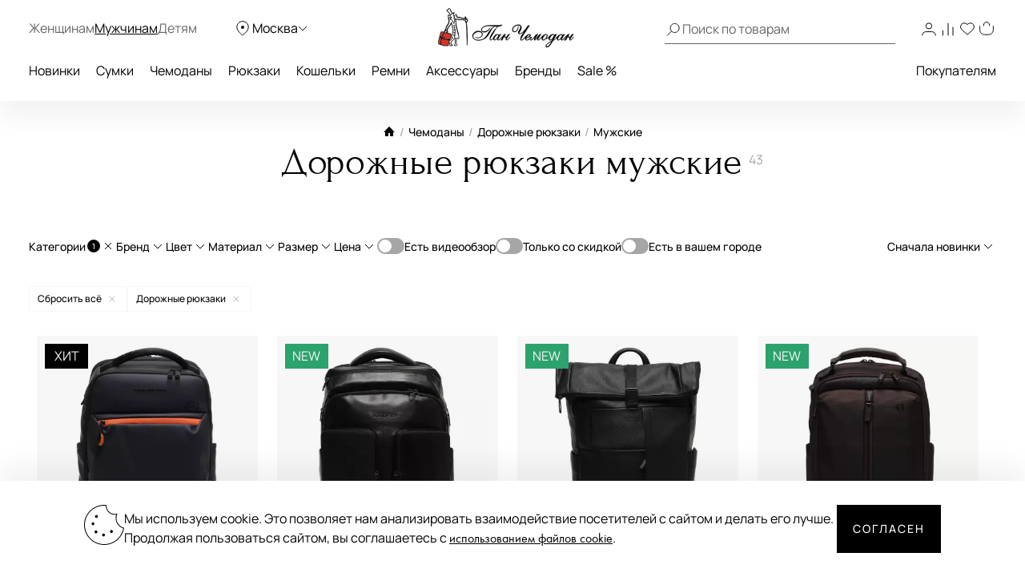

--- FILE ---
content_type: text/html; charset=UTF-8
request_url: https://www.panchemodan.ru/catalog/chemodany/dorozhnye-sumki-ryukzaki/muzhskie/
body_size: 61090
content:
<!DOCTYPE html><html><head
itemscope itemtype="http://schema.org/WPHeader">
 <script type="text/javascript" >(function(m,e,t,r,i,k,a){m[i]=m[i]||function(){(m[i].a=m[i].a||[]).push(arguments)};
        m[i].l=1*new Date();
        for (var j = 0; j < document.scripts.length; j++) {if (document.scripts[j].src === r) { return; }}
        k=e.createElement(t),a=e.getElementsByTagName(t)[0],k.async=1,k.src=r,a.parentNode.insertBefore(k,a)})
      (window, document, "script", "https://mc.yandex.ru/metrika/tag.js", "ym");

      ym(10154383, "init", {
        clickmap:true,
        trackLinks:true,
        accurateTrackBounce:true,
        webvisor:true,
        ecommerce:"dataLayer"
      });</script> <noscript><div><img
src="https://mc.yandex.ru/watch/10154383" style="position:absolute; left:-9999px;" alt="" /></div></noscript>
 <script src="https://analytics.ahrefs.com/analytics.js" data-key="ENkjpjdcRgM5G1+bkYLAgA" async></script> <meta
http-equiv="Content-Type" content="text/html; charset=UTF-8"><title
itemprop="headline">Дорожные рюкзаки мужские: купить в Москве в интернет-магазине panchemodan.ru</title><meta
name="theme-color" content="#000"><meta
itemprop="description" name="description" content="Дорожные рюкзаки мужские. Широкий ассортимент, гарантия качества, ежедневные скидки! Бесплатная доставка в Москве, быстрая и недорогая доставка по России. Сделать заказ и получить консультацию Вы можете по номеру &#9742; +7 (495) 280-16-40"><meta
name="robots" content="index, follow" /><meta
name="og:title" content="Дорожные рюкзаки мужские: купить в Москве в интернет-магазине panchemodan.ru" /><meta
name="og:description" content="Дорожные рюкзаки мужские. Широкий ассортимент, гарантия качества, ежедневные скидки! Бесплатная доставка в Москве, быстрая и недорогая доставка по России. Сделать заказ и получить консультацию Вы можете по номеру &#9742; +7 (495) 280-16-40" /><meta
name="og:type" content="website" /><meta
name="og:image" content="https://www.panchemodan.ru/bitrix/templates/panchemodan_mobile/img/panlogo.png" /><meta
name="og:url" content="https://www.panchemodan.ru/catalog/chemodany/dorozhnye-sumki-ryukzaki/muzhskie/" /><link
href="/bitrix/js/ui/design-tokens/dist/compatibility.min.css?1666820622397" type="text/css"  rel="stylesheet" /><link
href="/bitrix/js/ui/fonts/opensans/ui.font.opensans.min.css?16668206222320" type="text/css"  rel="stylesheet" /><link
href="/bitrix/js/main/popup/dist/main.popup.bundle.min.css?166682067525046" type="text/css"  rel="stylesheet" /><link
href="/bitrix/js/dalliservicecom.delivery/css/dalliservicecom.css?17661487363309" type="text/css"  rel="stylesheet" /><link
href="/bitrix/cache/css/s1/panchemodan_mobile/page_de160c49be46c2515ce655b9ccf59f2d/page_de160c49be46c2515ce655b9ccf59f2d_v1.css?176912860174746" type="text/css"  rel="stylesheet" /><link
href="/bitrix/cache/css/s1/panchemodan_mobile/template_a1d6829ba80c6a1259ef0d0b31d81dbc/template_a1d6829ba80c6a1259ef0d0b31d81dbc_v1.css?1769128601516293" type="text/css"  data-template-style="true" rel="stylesheet" /> <script type="text/javascript">if(!window.BX)window.BX={};if(!window.BX.message)window.BX.message=function(mess){if(typeof mess==='object'){for(let i in mess) {BX.message[i]=mess[i];} return true;}};</script> <script type="text/javascript">(window.BX||top.BX).message({'JS_CORE_LOADING':'Загрузка...','JS_CORE_NO_DATA':'- Нет данных -','JS_CORE_WINDOW_CLOSE':'Закрыть','JS_CORE_WINDOW_EXPAND':'Развернуть','JS_CORE_WINDOW_NARROW':'Свернуть в окно','JS_CORE_WINDOW_SAVE':'Сохранить','JS_CORE_WINDOW_CANCEL':'Отменить','JS_CORE_WINDOW_CONTINUE':'Продолжить','JS_CORE_H':'ч','JS_CORE_M':'м','JS_CORE_S':'с','JSADM_AI_HIDE_EXTRA':'Скрыть лишние','JSADM_AI_ALL_NOTIF':'Показать все','JSADM_AUTH_REQ':'Требуется авторизация!','JS_CORE_WINDOW_AUTH':'Войти','JS_CORE_IMAGE_FULL':'Полный размер'});</script> <script type="text/javascript" src="/bitrix/js/main/core/core.min.js?1666820672220555"></script> <script>BX.setJSList(['/bitrix/js/main/core/core_ajax.js','/bitrix/js/main/core/core_promise.js','/bitrix/js/main/polyfill/promise/js/promise.js','/bitrix/js/main/loadext/loadext.js','/bitrix/js/main/loadext/extension.js','/bitrix/js/main/polyfill/promise/js/promise.js','/bitrix/js/main/polyfill/find/js/find.js','/bitrix/js/main/polyfill/includes/js/includes.js','/bitrix/js/main/polyfill/matches/js/matches.js','/bitrix/js/ui/polyfill/closest/js/closest.js','/bitrix/js/main/polyfill/fill/main.polyfill.fill.js','/bitrix/js/main/polyfill/find/js/find.js','/bitrix/js/main/polyfill/matches/js/matches.js','/bitrix/js/main/polyfill/core/dist/polyfill.bundle.js','/bitrix/js/main/core/core.js','/bitrix/js/main/polyfill/intersectionobserver/js/intersectionobserver.js','/bitrix/js/main/lazyload/dist/lazyload.bundle.js','/bitrix/js/main/polyfill/core/dist/polyfill.bundle.js','/bitrix/js/main/parambag/dist/parambag.bundle.js']);
BX.setCSSList(['/bitrix/js/main/lazyload/dist/lazyload.bundle.css','/bitrix/js/main/parambag/dist/parambag.bundle.css']);</script> <script type="text/javascript">(window.BX||top.BX).message({'CHOOZE':'ВЫБРАТЬ','CONFIRM_CHOOZE':'Подтвердить выбор','ADDITIONAL':'Дополнительно','ORDERS_UPDATE':'Заказы успешно обновлены','ORDERS_UPDATE_ERROR':'Что-то пошло не так. Попробуйте позже!','PVZ_UPDATE':'Список ПВЗ успешно обновлен!','PVZ_UPDATE_ERROR':'Что-то пошло не так. Попробуйте позже!','PVZ_WRITE_SUCCESS':'<div style=\'text-align: center\'>Адрес ПВЗ записан в поле <br>\"Адрес доставки\" блока \"Покупатель\"<\/div>','PVZ_FITTING':'Примерочная','PVZ_YES':'Есть','ORDER_ADDRESS':'Адрес','ORDER_PVZ':'ПВЗ','TOWN':'г','NOT_SELECTED':'Не выбран','HINT_ADDRESS':'Адрес получателя (обязательный параметр)','HINT_PVZ':'Адрес пункта выдачи заказа','LENINGRAD':'Санкт-Петербург','MOSCOW':'Москва'});</script> <script type="text/javascript">(window.BX||top.BX).message({'LANGUAGE_ID':'ru','FORMAT_DATE':'DD.MM.YYYY','FORMAT_DATETIME':'DD.MM.YYYY HH:MI:SS','COOKIE_PREFIX':'BITRIX_SM','SERVER_TZ_OFFSET':'10800','UTF_MODE':'Y','SITE_ID':'s1','SITE_DIR':'/','USER_ID':'','SERVER_TIME':'1769142151','USER_TZ_OFFSET':'0','USER_TZ_AUTO':'Y','bitrix_sessid':'92000f2f047f8585960c5bd9c7ceaf4a'});</script> <script type="text/javascript" src="/bitrix/js/main/jquery/jquery-3.6.0.min.js?166682064089501"></script> <script type="text/javascript" src="/bitrix/js/main/popup/dist/main.popup.bundle.min.js?166682064064063"></script> <script type="text/javascript" src="/bitrix/js/dalliservicecom.delivery/dalliservicecom.js?176614873612367"></script> <script type="text/javascript">BX.setJSList(['/bitrix/templates/panchemodan_mobile/frontend/dist/listingpage/script.js','/bitrix/templates/panchemodan_mobile/frontend/dist/catalogFilter/script.js','/bitrix/templates/panchemodan_mobile/frontend/dist/layout/script.js','/bitrix/templates/panchemodan_mobile/AddOn/js/slider/jquery-ui-1.10.3.slider.min.js','/bitrix/templates/panchemodan_mobile/AddOn/jquery/plugins/jquery.ui.touch.punch.min.js','/bitrix/templates/panchemodan_mobile/asset/js/main.js','/bitrix/templates/panchemodan_mobile/AddOn/jquery/plugins/jquery.mousewheel.min.js','/bitrix/templates/panchemodan_mobile/AddOn/jquery/plugins/jquery.timers.min.js','/bitrix/templates/panchemodan_mobile/AddOn/jquery/plugins/jquery.cookies.min.js','/bitrix/templates/panchemodan_mobile/AddOn/jquery/plugins/jquery.inputmask.bundle.min.js','/bitrix/templates/panchemodan_mobile/AddOn/jquery/plugins/slick/slick.min.js','/bitrix/templates/panchemodan_mobile/AddOn/scripts/script.min.js','/bitrix/templates/panchemodan_mobile/AddOn/jquery/plugins/scroll/perfect-scrollbar.min.js','/bitrix/templates/panchemodan_mobile/AddOn/script_local.js','/bitrix/templates/panchemodan_mobile/AddOn/jquery/80port/80Port.js','/bitrix/templates/panchemodan_mobile/AddOn/jquery/plugins/form.min.js','/bitrix/templates/panchemodan_mobile/AddOn/scripts/check_rutines.js','/bitrix/templates/panchemodan_mobile/AddOn/scripts/check_rutines3.js','/bitrix/templates/panchemodan_mobile/AddOn/script_catalog.js','/bitrix/templates/panchemodan_mobile/AddOn/jquery/jqzoom/cloud-zoom.1.0.2.min.js','/bitrix/templates/panchemodan_mobile/AddOn/jquery/gallery/Gallery80Port.min.js','/bitrix/templates/panchemodan_mobile/AddOn/script_goods.js','/bitrix/templates/panchemodan_mobile/AddOn/menu/menu2.js','/bitrix/templates/panchemodan_mobile/AddOn/scripts/script_frame.js','/bitrix/templates/panchemodan_mobile/AddOn/jquery/plugins/prettyPhoto/prettyPhoto.js','/bitrix/templates/panchemodan_mobile/AddOn/bootstrap.min.js','/bitrix/templates/panchemodan_mobile/AddOn/bootstrap3-typeahead.min.js','/bitrix/templates/panchemodan_mobile/asset/js/lib/jquery.lazy.min.js','/bitrix/templates/panchemodan_mobile/asset/js/lib/jquery.lazy.picture.min.js','/bitrix/templates/panchemodan_mobile/asset/js/lib/swiped-events.js','/bitrix/templates/panchemodan_mobile/asset/vue/vue.min.js','/bitrix/templates/panchemodan_mobile/asset/js/lib/axios.min.js','/bitrix/templates/panchemodan_mobile/asset/js/lib/disableBodyScroll.js','/local/components/intensa/popup/templates/.default/script.js']);</script> <script type="text/javascript">BX.setCSSList(['/bitrix/templates/panchemodan_mobile/components/pan/catalog/pan_catalog/style.css','/bitrix/templates/panchemodan_mobile/frontend/dist/listingpage/style.css','/bitrix/templates/panchemodan_mobile/frontend/dist/catalogFilter/style.css','/bitrix/templates/panchemodan_mobile/frontend/dist/layout/style.css','/bitrix/templates/panchemodan_mobile/AddOn/bootstrap.min.css','/bitrix/templates/panchemodan_mobile/template_catalog.css','/bitrix/templates/panchemodan_mobile/template_styles_old.css','/bitrix/templates/panchemodan_mobile/AddOn/js/slider/slider_price.min.css','/bitrix/templates/panchemodan_mobile/AddOn/jquery/jqzoom/cloud-zoom.css','/bitrix/templates/panchemodan_mobile/AddOn/menu/menu2.css','/bitrix/templates/panchemodan_mobile/AddOn/jquery/plugins/prettyPhoto/css/prettyPhoto.css','/bitrix/templates/panchemodan_mobile/AddOn/jquery/plugins/slick/slick.css','/bitrix/templates/panchemodan_mobile/components/bitrix/breadcrumb/bread/style.css','/local/components/intensa/popup/templates/.default/style.css','/bitrix/templates/panchemodan_mobile/styles.css','/bitrix/templates/panchemodan_mobile/template_styles.css']);</script> <script src="https://api-maps.yandex.ru/2.1/?apikey=8ccf0c19-f18b-4dbe-bdac-180aafc545a5&lang=ru_RU" type="text/javascript"></script> <script type="text/javascript"  src="/bitrix/cache/js/s1/panchemodan_mobile/template_7547fdbb723589478e4a1e8b433282e9/template_7547fdbb723589478e4a1e8b433282e9_v1.js?17691286011870233"></script> <script type="text/javascript"  src="/bitrix/cache/js/s1/panchemodan_mobile/page_ce33d9c2338b9ff95532ededc3a8ccdb/page_ce33d9c2338b9ff95532ededc3a8ccdb_v1.js?17691286011373059"></script> <script>document.addEventListener('bxYapayFactoryInit', function(evt) {
	const factory = evt.detail.factory;
	const containerId = '#' + factory.getOption('containerId');
	let initialized = false;
	let cart;

	if (containerId !== '#yandexpay-basket' || typeof axios !== 'function') { return; }

	factory.setOptions({
		event: 'bxYapayBasketFlyInit',
		eventConfig: {
			strict: true,
			plain: true,
		}
	});

	axios.interceptors.request.use(function (config) {
		const url = config.url;

		if (typeof url === 'string' && url.indexOf('/local/api/cart/') === 0) {
			if (initialized) {
				cart && cart.delayChangeBasket();
			} else {
				initialized = true;

				document.dispatchEvent(new CustomEvent('bxYapayBasketFlyInit'));
				document.addEventListener('bxYapayCartInit', function(evt) {
					const evtCart = evt.detail.cart;
					const containerId = '#' + evtCart.getOption('containerId');

					cart = evtCart;
				});
			}
		}

		return config;
	});

});</script><style>#yandexpay-basket.bx-yapay-drawer-container {   
 margin: 0 0 10px;
 min-height: 166px;
}

#yandexpay-basket .bx-yapay-divider {
 margin-bottom: 15px;
}</style><style>.bx-yapay-drawer-container{
	height: auto;
	margin-bottom: 20px;
	display: block !important;
}

.bx-yapay-drawer.alert {
    margin-bottom: 20px;
    padding: 15px;
    border: 0;
    border-radius: 1px;
    font-size: 14px;
}

.bx-yapay-drawer .alert.alert-danger {
    border-color: #ebccd1;
    background-color: #f2dede;
    color: #a94442;
}

.bx-yapay-drawer.alert.alert-success {
    border-color: #d6e9c6;
    background-color: #dff0d8;
    color: #3c763d;
}

/*loader*/
.bx-yapay-skeleton-load.bx-yapay-skeleton-loading-circle,
.bx-yapay-skeleton-load.bx-yapay-skeleton-loading-circle-right,
.bx-yapay-skeleton-load.bx-yapay-skeleton-loading-circle-info {
	min-height: 32px;
	min-width: 32px;
	width: unset;
	border-radius: 50%;
}

.bx-yapay-skeleton-load.bx-yapay-skeleton-loading-circle-info {
	min-height: 24px;
	min-width: 24px;
}

.bx-yapay-skeleton-load.bx-yapay-skeleton-loading-circle-right {
	margin-left: auto;
}

.bx-yapay-skeleton-load.bx-yapay-skeleton-loading-ellipse-preview {
	margin-right: auto;
	min-height: 30px;
	width: unset;
	min-width: 95px;
	border-radius: 22px;
}

.bx-yapay-skeleton-load.bx-yapay-skeleton-loading-ellipse,
.bx-yapay-skeleton-load.bx-yapay-skeleton-loading-ellipse-selected {
	height: 24px;
	min-height: 24px;
	min-width: 42px;
	width: unset;
	border-radius: 12px;
}

.bx-yapay-skeleton-load.bx-yapay-skeleton-loading-ellipse:after,
.bx-yapay-skeleton-load.bx-yapay-skeleton-loading-ellipse-selected:after {
	height: 18px;
	min-height: 18px;
	min-width: 18px;
	border-radius: 50%;
	opacity: .5;
	content: "";
	position: absolute;
	left: 3px;
	top: 3px;
	background: white;
}

.bx-yapay-skeleton-load.bx-yapay-skeleton-loading-ellipse-selected:after {
	left: unset;
	right: 3px;
}

.bx-yapay-skeleton-load.bx-yapay-skeleton-loading-line {
	height: 20px;
	min-height: 20px;
	width: 100%;
	border-radius: 0;
	margin: 0 16px;
}

.bx-yapay-skeleton-load.bx-yapay-skeleton-loading-button,
.bx-yapay-skeleton-load.bx-yapay-skeleton-loading-description {
	width: 100%;
	min-width: 100px;
	height: 48px;
	min-height: 48px;
	z-index: 2;
	border-bottom: 1px solid white;
}

.bx-yapay-skeleton-load.bx-yapay-skeleton-loading-description {
	z-index: 1;
	top: -4px;
	height: 36px;
	min-height: 36px;
	width: -moz-available;          /* WebKit ignore */
	width: -webkit-fill-available;  /* Mozilla ignore */
	width: fill-available;
	opacity: .5;
}

.bx-yapay-skeleton-divider {
	margin-left: 50px;
	background: #dcdcdd;
	height: 1px;
}

.bx-yapay-skeleton-user.bx-yapay-skeleton-split {
	margin: 14px 0;
}

.bx-yapay-skeleton-user.bx-yapay-skeleton-split-plan {
	margin: 20px 0;
	padding: 0;
}

.bx-yapay-skeleton-user {
	display: flex;
	align-items: center;
	margin-bottom: 18px;
}

.bx-yapay-skeleton-split-plan-list {
	display: flex;
	padding: 0;
	width: 100%;
}

.bx-yapay-skeleton-user .bx-yapay-skeleton-split-plan-item:first-child {
	width: 30%;
	margin: 0 5px 0 0;
}

.bx-yapay-skeleton-user .bx-yapay-skeleton-split-plan-item:last-child {
	width: 70%;
	margin-right: 0;
}

.bx-yapay-skeleton-split-plan-item-group {
	display: flex;
}

.bx-yapay-skeleton-user .bx-yapay-skeleton-split-plan-pay-date {
	margin-top: 8px;
	min-height: 18px;
	height: 18px;
}

.bx-yapay-skeleton-load.bx-yapay-skeleton-loading-split-plan-payline {
	width: 100%;
	min-width: auto;
	height: 6px;
	min-height: 6px;
	margin: 0 5px 0 0;
}

.bx-yapay-skeleton-load.bx-yapay-skeleton-loading-split-plan-payline:last-child {
	margin-right: 0;
}

.bx-yapay-skeleton-load.bx-yapay-skeleton-loading-split-plan-pay {
	width: 50%;
	min-width: auto;
	height: 25px;
	min-height: 25px;
	margin-top: 8px;
}

.bx-yapay-skeleton-load.bx-yapay-skeleton-loading-split-plan-plans {
	height: 36px;
	width: 100%;
	margin-bottom: 20px;
}

.bx-yapay-skeleton-load.bx-yapay-skeleton-loading-split-plan-plans:after {
	background-color: white;
	content: "";
	border-radius: 8px;
	bottom: 4px;
	top: 4px;
	right: 4px;
	opacity: .5;
	position: absolute;
	width: 33%;
}

.bx-yapay-skeleton-load.bx-yapay-skeleton-loading-split-plan-pay-now {
	width: 30%;
	height: 24px;
	/*margin-top: 20px;*/
}

.bx-yapay-skeleton-load.bx-yapay-skeleton-loading-split-fee {
	height: 18px;
	width: 22%;
	margin-bottom: 20px;
}

.bx-yapay-skeleton-loading {
	box-sizing: border-box;
}

.yapay-display--button .bx-yapay-skeleton-loading {
	height: 54px;
	width: 282px;
	display: inline-block;
}

.yapay-display--widget .bx-yapay-skeleton-loading {
	width: 100%;
	min-width: 100px;
	padding: 20px;
	text-align: left;
}

.yapay-behavior--payment.yapay-display--widget .bx-yapay-skeleton-loading {
	padding: 16px;
}

.yapay-behavior--payment .bx-yapay-skeleton-user.bx-yapay-skeleton-split {
	margin-top: 0;
}

.yapay-display--widget .bx-yapay-skeleton-loading.bx-yapay-skeleton-type-mini {
	padding: 0;
}

.bx-yapay-skeleton-load {
	display: block;
	vertical-align: top;
	box-sizing: border-box;
	border-radius: 8px;
	position: relative;
	background: #dcdcdd;
	user-select: none;
	overflow: hidden;
	width: 100%;
	height: 100%;
}

.bx-yapay-skeleton-load:before {
	content: '';
	display: block;
	height: 100%;
	width: 100%;
	position: absolute;
	top: 0;
	left: 0;
	background:  linear-gradient(90deg, transparent, rgba(255, 255, 255, 0.5), transparent);
	animation: bx-yapay-skeleton-load 1.2s linear infinite;
}

@keyframes bx-yapay-skeleton-load {
	0% {
		transform: translateX(-100%);
	}

	100% {
		transform: translateX(100%);
	}
}

/*widget width max*/
.yapay-width--max .bx-yapay-skeleton-loading,
.yapay-width--max .bx-yapay-divider{
	width: 100%;
	min-width: 100px;
}

/*divider*/
.bx-yapay-divider {
	display: inline-flex;
	align-items: center;
	min-width: 282px;
	box-sizing: border-box;
	margin-bottom: 15px;
	color: #9397ad;
	font-size: 16px;
	line-height: initial;
	text-align: center;
	padding-left: 15px;
	padding-right: 15px;
	overflow-wrap: anywhere;
}

.bx-yapay-divider__corner {
	flex: auto 1 1;
	height: 1px;
	position: relative;
	background: #d0d4e0;
}

.bx-yapay-divider__corner:after {
	content: '';
	width: 5px;
	height: 5px;
	border-radius: 100%;
	position: absolute;
	left: 0;
	top: -2px;
	background: #d0d4e0;
}

.bx-yapay-divider__corner.at--right:after {
	left: auto;
	right: 0;
}

.bx-yapay-divider__text {
	flex: auto 0 1;
	padding: 0 10px;
}

/*divider for widget type*/
.yapay-display--widget .bx-yapay-divider {
	margin-bottom: 0;
	padding-left: 30px;
	padding-right: 30px;
}

.yapay-display--widget.mini .bx-yapay-divider {
	margin-bottom: 20px;
}</style><script type="text/javascript" src="/bitrix/js/yandexpaypay/widget/build/widget.js?172009025861947"></script> <style>/*basket*/
.yapay-behavior--basket{
	margin-top: 10px;
	margin-bottom: 0;
	text-align: right;
}

@media screen and (max-width: 767px), projection and (max-width: 767px), tv and (max-width: 767px), handheld and (max-width: 767px) {
	.yapay-behavior--basket .ya-pay-button,
	.yapay-behavior--basket .bx-yapay-divider,
	.yapay-behavior--basket .bx-yapay-skeleton-loading{
		width: 100% !important;
		min-width: 100px;
	}
}

/*order*/
.yapay-behavior--order{
	margin-bottom: 0;
	margin-top: 10px;
}</style><script type="text/javascript" src="/bitrix/js/yandexpaypay/solution/eshopbootstrap/build/solution.js?16832088645437"></script> <script>(function() {
				let ready = false;

if (test() && false) {
	run();
} else {
	waitTimeout();
	waitReady();
}

function waitReady() {
	// BX

	if (typeof BX !== 'undefined' && BX.ready != null) {
		BX.ready(onReady);
	}

	// jQuery

	if (typeof $ === 'function' && $.fn != null && $.fn.ready != null) {
		$(onReady);
	}

	// plain

	if (document.readyState === 'complete' || document.readyState === 'interactive') {
		setTimeout(onReady, 1);
	} else {
		document.addEventListener('DOMContentLoaded', onReady);
	}
}

function onReady() {
	if (ready) { return; }

	if (test()) {
		ready = true;
		run();
	}
}

function waitTimeout() {
	if (ready) { return; }

	if (test()) {
		ready = true;
		run();
		return;
	}

	setTimeout(waitTimeout, 500);
}

function test() {
	return (
		typeof BX !== 'undefined'
		&& BX.YandexPay != null
		&& BX.YandexPay.Factory != null
	);
}
				function run() {
					const factory = new BX.YandexPay.Factory({"mode":"basket","solution":"EshopBootstrap","useDivider":false,"displayType":"Widget","displayParameters":{"TYPE_WIDGET":"Compact","WIDTH_TYPE_WIDGET":"","BUTTON_THEME_WIDGET":"BLACK","BORDER_RADIUS_TYPE_WIDGET":"OWN","BORDER_RADIUS_VALUE_WIDGET":"30"},"label":"\u0438\u043b\u0438 \u0447\u0435\u0440\u0435\u0437 \u042f\u043d\u0434\u0435\u043a\u0441","containerId":"yandexpay-basket","preserve":true});
					const selector = '#cartPanelApp .checkout:media(min-width: 700px)';
					const position = 'afterend';
	
					factory.inject(selector, position)
						.then((widget) => {
							widget.setOptions({"env":"PRODUCTION","merchantId":"e6a3cd4b-4377-4388-aa9f-ed77fcf2cf09","merchantName":null,"gateway":"rest","isRest":true,"gatewayMerchantId":null,"useEmail":true,"useName":true,"usePhone":true,"purchaseUrl":"https:\/\/www.panchemodan.ru\/bitrix\/tools\/yandexpay.pay\/purchase.php","restUrl":"https:\/\/www.panchemodan.ru\/bitrix\/services\/yandexpay.pay\/trading\/","notifyUrl":null,"siteUrl":"https:\/\/www.panchemodan.ru","successUrl":"\/personal\/order\/","productId":null,"products":null,"checkAvailable":true,"checkValidate":true,"siteId":"s1","setupId":1,"paySystemId":28,"paymentCash":null,"mode":"basket","solution":"EshopBootstrap","userGroup":2,"currencyCode":"RUB","useDivider":false,"textDivider":null,"displayType":"Widget","displayParameters":{"TYPE_WIDGET":"Compact","WIDTH_TYPE_WIDGET":"","BUTTON_THEME_WIDGET":"BLACK","BORDER_RADIUS_TYPE_WIDGET":"OWN","BORDER_RADIUS_VALUE_WIDGET":"30"},"jsContent":"document.addEventListener(\u0027bxYapayFactoryInit\u0027, function(evt) {\r\n\tconst factory = evt.detail.factory;\r\n\tconst containerId = \u0027#\u0027 + factory.getOption(\u0027containerId\u0027);\r\n\tlet initialized = false;\r\n\tlet cart;\r\n\r\n\tif (containerId !== \u0027{$container}\u0027 || typeof axios !== \u0027function\u0027) { return; }\r\n\r\n\tfactory.setOptions({\r\n\t\tevent: \u0027bxYapayBasketFlyInit\u0027,\r\n\t\teventConfig: {\r\n\t\t\tstrict: true,\r\n\t\t\tplain: true,\r\n\t\t}\r\n\t});\r\n\r\n\taxios.interceptors.request.use(function (config) {\r\n\t\tconst url = config.url;\r\n\r\n\t\tif (typeof url === \u0027string\u0027 \u0026\u0026 url.indexOf(\u0027\/local\/api\/cart\/\u0027) === 0) {\r\n\t\t\tif (initialized) {\r\n\t\t\t\tcart \u0026\u0026 cart.delayChangeBasket();\r\n\t\t\t} else {\r\n\t\t\t\tinitialized = true;\r\n\r\n\t\t\t\tdocument.dispatchEvent(new CustomEvent(\u0027bxYapayBasketFlyInit\u0027));\r\n\t\t\t\tdocument.addEventListener(\u0027bxYapayCartInit\u0027, function(evt) {\r\n\t\t\t\t\tconst evtCart = evt.detail.cart;\r\n\t\t\t\t\tconst containerId = \u0027#\u0027 + evtCart.getOption(\u0027containerId\u0027);\r\n\r\n\t\t\t\t\tcart = evtCart;\r\n\t\t\t\t});\r\n\t\t\t}\r\n\t\t}\r\n\r\n\t\treturn config;\r\n\t});\r\n\r\n});","cssContent":"{$container}.bx-yapay-drawer-container {   \r\n margin: 0 0 10px;\r\n min-height: 166px;\r\n}\r\n\r\n{$container} .bx-yapay-divider {\r\n margin-bottom: 15px;\r\n}"});
							widget.cart();
						})
						.catch((error) => {
							console.warn(error);
						});
				}
			})();</script> <script>document.addEventListener('bxYapayFactoryInit', function(evt) {
	const factory = evt.detail.factory;
	const containerId = '#' + factory.getOption('containerId');
	let initialized = false;
	let cart;

	if (containerId !== '#yandexpay-basket-1' || typeof axios !== 'function') { return; }

	factory.setOptions({
		event: 'bxYapayBasketFlyInit',
		eventConfig: {
			strict: true,
			plain: true,
		}
	});

	axios.interceptors.request.use(function (config) {
		const url = config.url;

		if (typeof url === 'string' && url.indexOf('/local/api/cart/') === 0) {
			if (initialized) {
				cart && cart.delayChangeBasket();
			} else {
				initialized = true;

				document.dispatchEvent(new CustomEvent('bxYapayBasketFlyInit'));
				document.addEventListener('bxYapayCartInit', function(evt) {
					const evtCart = evt.detail.cart;
					const containerId = '#' + evtCart.getOption('containerId');

					cart = evtCart;
				});
			}
		}

		return config;
	});

});</script><style>#yandexpay-basket-1.bx-yapay-drawer-container {   
 margin: 0 0 15px;
}</style> <script>(function() {
				let ready = false;

if (test() && false) {
	run();
} else {
	waitTimeout();
	waitReady();
}

function waitReady() {
	// BX

	if (typeof BX !== 'undefined' && BX.ready != null) {
		BX.ready(onReady);
	}

	// jQuery

	if (typeof $ === 'function' && $.fn != null && $.fn.ready != null) {
		$(onReady);
	}

	// plain

	if (document.readyState === 'complete' || document.readyState === 'interactive') {
		setTimeout(onReady, 1);
	} else {
		document.addEventListener('DOMContentLoaded', onReady);
	}
}

function onReady() {
	if (ready) { return; }

	if (test()) {
		ready = true;
		run();
	}
}

function waitTimeout() {
	if (ready) { return; }

	if (test()) {
		ready = true;
		run();
		return;
	}

	setTimeout(waitTimeout, 500);
}

function test() {
	return (
		typeof BX !== 'undefined'
		&& BX.YandexPay != null
		&& BX.YandexPay.Factory != null
	);
}
				function run() {
					const factory = new BX.YandexPay.Factory({"mode":"basket","solution":"EshopBootstrap","useDivider":false,"displayType":"Button","displayParameters":{"VARIANT_BUTTON":"BLACK","WIDTH_BUTTON":"MAX","HEIGHT_TYPE_BUTTON":"","BORDER_RADIUS_TYPE_BUTTON":"OWN","BORDER_RADIUS_VALUE_BUTTON":"30"},"label":"\u0438\u043b\u0438 \u0447\u0435\u0440\u0435\u0437 \u042f\u043d\u0434\u0435\u043a\u0441","containerId":"yandexpay-basket-1","preserve":true});
					const selector = '#cartPanelApp .checkout:media(max-width: 700px)';
					const position = 'afterend';
	
					factory.inject(selector, position)
						.then((widget) => {
							widget.setOptions({"env":"PRODUCTION","merchantId":"e6a3cd4b-4377-4388-aa9f-ed77fcf2cf09","merchantName":null,"gateway":"rest","isRest":true,"gatewayMerchantId":null,"useEmail":true,"useName":true,"usePhone":true,"purchaseUrl":"https:\/\/www.panchemodan.ru\/bitrix\/tools\/yandexpay.pay\/purchase.php","restUrl":"https:\/\/www.panchemodan.ru\/bitrix\/services\/yandexpay.pay\/trading\/","notifyUrl":null,"siteUrl":"https:\/\/www.panchemodan.ru","successUrl":"\/personal\/order\/","productId":null,"products":null,"checkAvailable":true,"checkValidate":true,"siteId":"s1","setupId":1,"paySystemId":28,"paymentCash":null,"mode":"basket","solution":"EshopBootstrap","userGroup":2,"currencyCode":"RUB","useDivider":false,"textDivider":null,"displayType":"Button","displayParameters":{"VARIANT_BUTTON":"BLACK","WIDTH_BUTTON":"MAX","HEIGHT_TYPE_BUTTON":"","BORDER_RADIUS_TYPE_BUTTON":"OWN","BORDER_RADIUS_VALUE_BUTTON":"30"},"jsContent":"document.addEventListener(\u0027bxYapayFactoryInit\u0027, function(evt) {\r\n\tconst factory = evt.detail.factory;\r\n\tconst containerId = \u0027#\u0027 + factory.getOption(\u0027containerId\u0027);\r\n\tlet initialized = false;\r\n\tlet cart;\r\n\r\n\tif (containerId !== \u0027{$container}\u0027 || typeof axios !== \u0027function\u0027) { return; }\r\n\r\n\tfactory.setOptions({\r\n\t\tevent: \u0027bxYapayBasketFlyInit\u0027,\r\n\t\teventConfig: {\r\n\t\t\tstrict: true,\r\n\t\t\tplain: true,\r\n\t\t}\r\n\t});\r\n\r\n\taxios.interceptors.request.use(function (config) {\r\n\t\tconst url = config.url;\r\n\r\n\t\tif (typeof url === \u0027string\u0027 \u0026\u0026 url.indexOf(\u0027\/local\/api\/cart\/\u0027) === 0) {\r\n\t\t\tif (initialized) {\r\n\t\t\t\tcart \u0026\u0026 cart.delayChangeBasket();\r\n\t\t\t} else {\r\n\t\t\t\tinitialized = true;\r\n\r\n\t\t\t\tdocument.dispatchEvent(new CustomEvent(\u0027bxYapayBasketFlyInit\u0027));\r\n\t\t\t\tdocument.addEventListener(\u0027bxYapayCartInit\u0027, function(evt) {\r\n\t\t\t\t\tconst evtCart = evt.detail.cart;\r\n\t\t\t\t\tconst containerId = \u0027#\u0027 + evtCart.getOption(\u0027containerId\u0027);\r\n\r\n\t\t\t\t\tcart = evtCart;\r\n\t\t\t\t});\r\n\t\t\t}\r\n\t\t}\r\n\r\n\t\treturn config;\r\n\t});\r\n\r\n});","cssContent":"{$container}.bx-yapay-drawer-container {   \r\n margin: 0 0 15px;\r\n}"});
							widget.cart();
						})
						.catch((error) => {
							console.warn(error);
						});
				}
			})();</script> <script type="text/javascript">var _ba = _ba || []; _ba.push(["aid", "28190934ed388df15cbeeda431b6f7fc"]); _ba.push(["host", "www.panchemodan.ru"]); (function() {var ba = document.createElement("script"); ba.type = "text/javascript"; ba.async = true;ba.src = (document.location.protocol == "https:" ? "https://" : "http://") + "bitrix.info/ba.js";var s = document.getElementsByTagName("script")[0];s.parentNode.insertBefore(ba, s);})();</script> <meta
name="google-site-verification" content="YLduNtqUKsMfoupNJ2e81ELD7qsb_lDWvdiP52QyGC8" /><meta
name="google-site-verification" content="YiXc9Y0WpHWLMuy95ixyK8MdS6wrf7HipUS9xL36wqA" /><meta
name="referrer" content="no-referrer-when-downgrade"><link
rel="shortcut icon" href="/favicon.ico" type="image/x-icon"/><link
rel="search" href="/bitrix/templates/panchemodan_mobile/include/opensearch.xml" title="ПанЧемодан" type="application/opensearchdescription+xml" /><meta
http-equiv="X-UA-Compatible" content="IE=edge"><meta
name="viewport" content="width=device-width, initial-scale=1, minimum-scale=1, maximum-scale=1, user-scalable=no"><link
href="/bitrix/templates/panchemodan_mobile/font.css" type="text/css" rel="stylesheet preload" as="style"> <script>BX.message({'SEARCH_GOODS':'Товары','SEARCH_OTHER':'Прочее','FOOTER_COMPANY_ABOUT':'Подробнее о компании','FOOTER_COMPANY_PHONE':'Свяжитесь с нами','YANDEX_COUNTER_ID':'10154383','IS_DEV':false,'DEV_DOMAIN':'www.panchemodan.ru','DELIVERY_5POST_ID':'320'});</script>  <script type="text/javascript">(function(e, x, pe, r, i, me, nt){
            e[i]=e[i]||function(){(e[i].a=e[i].a||[]).push(arguments)},
                me=x.createElement(pe),me.async=1,me.src=r,nt=x.getElementsByTagName(pe)[0],me.addEventListener('error',function(){function cb(t){t=t[t.length-1],'function'==typeof t&&t({flags:{}})};Array.isArray(e[i].a)&&e[i].a.forEach(cb);e[i]=function(){cb(arguments)}}),nt.parentNode.insertBefore(me,nt)})
          (window, document, 'script', 'https://abt.s3.yandex.net/expjs/latest/exp.js', 'ymab');
          ymab('metrika.10154383', 'init'/*, {clientFeatures}, {callback}*/);</script> <script src="https://api.mindbox.ru/scripts/v1/tracker.js" async></script> <script>window.dataLayer = window.dataLayer || [];
            window.dataLayer.push({
              originalLocation: document.location.protocol + '//' +
                                document.location.hostname +
                                document.location.pathname +
                                document.location.search
            });

            mindbox = window.mindbox || function() { mindbox.queue.push(arguments); };
            mindbox.queue = mindbox.queue || [];

            mindbox('create', {
                endpointId: 'panchemodan.ru',
                firebaseMessagingSenderId: '183110197025'
            });</script> <script>// vk pixel
          !function () {
            var t = document.createElement("script");
            t.type = "text/javascript", t.async = !0, t.src = "https://vk.com/js/api/openapi.js?169", t.onload = function () {
              VK.Retargeting.Init("VK-RTRG-1067976-31fA4"), VK.Retargeting.Hit()
            }, document.head.appendChild(t)
          }();
          window.dataLayer = window.dataLayer || [];</script> <script src="//code.jivo.ru/widget/PmCAMTYpBU" async></script> <link
rel="manifest" href="https://api.mindbox.ru/assets/manifest.json"></head><body><div
style='display:none'><template
id="cart-panel"><div><div
class="fade" :class="{opened: showPopup}"></div><div
class="cart-preview-panel" :class="{opened: showPopup}"><div
class="popup_close_location" :class="{discount: cart.discountByCardPay}"></div><div
v-if="cart.items" class="cart-preview-panel-content"><div
class="discount-block" v-if="cart.discountByCardPay"><div
class="discount-block-container">
<span>{{discountTitle}}</span><span
class="sup"><img
:src="discountByCardPayHintImageSrc"><div>{{discountByCardPayHintText}}</div></span></div></div><div
class="content cart-list-content" style="flex: 1"><div
class="cart-list-wrapper"><div
class="cart-list"><div
class="cart-list-item" v-for="(cartItem, index) in cart.items"><div
class="left center"><div
class="img">
<a
:href="cartItem.url"><img
:src="cartItem.picture"></a></div><div
class="clearfix"></div>
<a
class="remove" href="" @click.prevent="remove(cartItem.id, cartItem, cart, index)">Удалить из
корзины</a></div><div
class="left ml12"><div
class="title">
<a
:href="cartItem.url">{{cartItem.brand}}</a></div><div
class="desc"><a
:href="cartItem.url">{{cartItem.title}}</a></div><div
class="left" v-if="cartItem.price > 0"><div
class="quantity"><div>Количество:</div><div
class="quantity-input">
<span
class="minus"
@click="decrease(cartItem.id, cartItem.quantity, cartItem, cart, index)"></span>
<input
type="number" min="1" max="available" name="quantity"
:value="cartItem.quantity"
@keyup="setQuantity(cartItem.id, $event.target.value)">
<span
class="plus"
@click="increase(cartItem.id, cartItem.quantity, cartItem, cart, index)"></span></div></div></div><div
class="left" v-if="cartItem.price > 0"><div
class="price-block"><div>Стоимость:</div><div
class="total">{{cartItem.price | formatPrice}}</div><div
class="total-discount">{{cartItem.oldPrice | formatPrice}}</div></div></div><div
class="left" v-else >Подарок</div></div></div></div></div><div
class="clearfix"></div></div><div
class="footer-block-wrapper"><div
class="promocode-block-wrapper content"><div
class="promocode-block" :class="{success: cart.promocode.value && cart.promocode.success, error:cart.promocode.value && cart.promocode.error, apply: cart.promocode.value || promocodeStatus }"><div
v-if="cart.promocode.error || cart.promocode.success" class="error" @click="resetPromocode()" title="Отменить промокод"></div>
<span
class="title" v-if="cart.promocode.value || promocodeStatus">Промокод</span>
<input
type="text"
name="coupon"
v-model="cart.promocode.value"
placeholder="Промокод"
@keyup="promocodeChanged()"
@focus="activePromocodeBlock(true)"
@blur="activePromocodeBlock(false)"
><div
class="spinner" v-if="applyPromocodeClick"><div
class="bounce1"></div><div
class="bounce2"></div><div
class="bounce3"></div></div>
<input
v-else-if="!applyPromocodeClick && cart.promocode.success" type="button" @click="applyPromocode()" :class="{disabled: cart.promocode.success}" disabled="disabled" value="Активирован">
<input
v-else-if="!applyPromocodeClick && cart.promocode.error" type="button" @click="applyPromocode()" :class="{disabled: cart.promocode.error}"  disabled="disabled" value="Не активирован">
<input
v-else="" type="button" @click="applyPromocode()" value="Применить"></div></div><div
class="info" v-if="cart.overall.price < cart.overall.deliveryLimit">
<span>
Добавьте товаров на {{(cart.overall.deliveryLimit - cart.overall.price) | formatPrice}}  и получите бесплатную доставку
</span></div><div
class="content footer-block"><div
class="total-block"><div
class="sum"><div
class="left"> Общая сумма товаров:</div><div
class="right" v-if="cart.overall.discount">
<span>{{cart.overall.oldPrice | formatPrice}}</span></div><div
class="right no-discount" v-else="">
<span>{{cart.overall.oldPrice | formatPrice}}</span></div></div><div
class="clearfix"></div><div
class="discount" v-if="cart.overall.discount"><div
class="left">Сумма скидки:</div><div
class="right"><span>{{cart.overall.discount | formatPrice}}</span></div></div><div
class="clearfix"></div><div
class="delivery" v-if="cart.overall.freeDelivery"><div
class="left">Доставка:</div><div
class="right">
<span>Бесплатно</span></div></div><div
class="clearfix"></div><div
class="overall"><div
class="left">Итого:</div><div
class="right"><span>{{cart.overall.price | formatPrice}}</span></div></div></div><div><div
class="clearfix"></div>
<a
type="button" class="checkout" href="/personal/cart/">{{checkoutButtonTitle}}</a><div
class="center">
<a
href="#" class="continue" @click="cartPreviewPanel = !cartPreviewPanel">{{continueButtonTitle}}</a></div></div></div></div></div><div
class="cart-preview-panel-content" v-else=""><div
class="cart-empty"><div>Ваша корзина пуста</div></div></div></div></div>
</template> <script>document.addEventListener('DOMContentLoaded', function () {
    Vue.component('cart-panel', {
        template: '#cart-panel',
        data: function () {
            return {
                showPopup: false,
                cartPreviewPanel: true,
                apiPath: '/local/api/cart/',
                cartGetPath: 'get',
                cartChangeQuantityPath: 'quantity',
                cartRemovePath: 'remove',
                cartCouponPath: 'coupon',
                discountTitle: 'Скидка 5% при оплате картой онлайн',
                continueButtonTitle: "Продолжить покупки",
                checkoutButtonTitle: "Оформить заказ",
                available: 100,
                cart: {},
                applyPromocodeClick: false,
                promocodeStatus: false,
                discountByCardPayHintText: 'Cкидка действует только на товары по полной стоимости, кроме брендов Samsonite, American Tourister, Samsonite Red, Wenger, Swissgear',
                discountByCardPayHintImageSrc: '/delivery/img/hint.svg'
            }
        },
        filters: {
            formatPrice: function (price) {
                if (!parseInt(price)) {
                    return "";
                }
                const formatter = new Intl.NumberFormat('ru-RU', {
                    style: 'decimal',
                    minimumFractionDigits: 0
                });
                return formatter.format(price) + ' руб.';
            }
        },
        methods: {
            getCart: function (path, request) {
                axios
                    .post(this.apiPath + path, request)
                    .then((response) => {
                        this.cart = response.data;
                        this.showPopup = true;
                        this.applyPromocodeClick = false;
                    });
            },
            decrease: function (cartItemId, quantity, cartItem, cart, index) {
                let $newQuantity = quantity;
                $newQuantity--;
                if ($newQuantity > 0) {
                    this.getCart(this.cartChangeQuantityPath, {'cartItemId': cartItemId, 'quantity': $newQuantity});
                    dataLayer.push({
                        // 'cartList': cart.cartList,
                        'event': 'removeFromCart',
                        'google_tag_params': {
                            'ecomm_prodid': cart.items[index].productId,
                            'ecomm_pagetype': 'cart',
                            'ecomm_totalvalue': Math.round(cart.items[index].price_1pc)
                        },
                        'ecommerce': {
                            'remove': {
                                'products': [
                                    {
                                        'name': cart.items[index].analitics_name,
                                        'id': cart.items[index].productId,
                                        'price': String(cart.items[index].price_1pc),
                                        'brand': cart.items[index].analitics_brand,
                                        'category': cart.items[index].category,
                                        'quantity': String($newQuantity)
                                    }
                                ]
                            }
                        },
                    });
                }

            },
            increase: function (cartItemId, quantity, cartItem, cart, index) {
                let $newQuantity = quantity;
                $newQuantity++;
                if ($newQuantity < this.available) {
                    this.getCart(this.cartChangeQuantityPath, {'cartItemId': cartItemId, 'quantity': $newQuantity});
                    dataLayer.push({
                        // 'cartList': cart.cartList,
                        'event': 'addToCart',
                        'google_tag_params': {
                            'ecomm_prodid': cart.items[index].productId,
                            'ecomm_pagetype': 'cart',
                            'ecomm_totalvalue': Math.round(cart.items[index].price_1pc)
                        },
                        'ecommerce': {
                            'add': {
                              'products': [
                                {
                                  'name': cart.items[index].analitics_name,
                                  'id': cart.items[index].productId,
                                  'price': String(cart.items[index].price_1pc),
                                  'brand': cart.items[index].analitics_brand,
                                  'category': cart.items[index].category,
                                  'quantity': String($newQuantity)
                                }
                              ]
                            }
                        },
                    });
                }
            },
            setQuantity(cartItemId, quantity) {
                let $newQuantity = quantity;
                if ($newQuantity < 1) {
                    $newQuantity = 1;
                }
                this.getCart(this.cartChangeQuantityPath, {'cartItemId': cartItemId, 'quantity': $newQuantity});
            },
            remove: function (cartItemId, cartItem, cart, index) {
                this.getCart(this.cartRemovePath, {'cartItemId': cartItemId});
                dataLayer.push({
                  // 'cartList': cart.cartList,
                  'event': 'removeFromCart',
                  'google_tag_params': {
                    'ecomm_prodid': cart.items[index].productId,
                    'ecomm_pagetype': 'cart',
                    'ecomm_totalvalue': Math.round(cart.items[index].price_1pc)
                  },
                  'ecommerce': {
                    'remove': {
                      'products': [
                        {
                          'name': cart.items[index].analitics_name,
                          'id': cart.items[index].productId,
                          'price': String(cart.items[index].price_1pc),
                          'brand': cart.items[index].analitics_brand,
                          'category': cart.items[index].category,
                          'quantity': String(cart.items[index].quantity)
                        }
                      ]
                    }
                  },
                });
            },
            applyPromocode: function () {
                this.applyPromocodeClick = true;
                this.getCart(this.cartCouponPath, {'coupon': this.cart.promocode.value});
            },
            promocodeChanged: function () {
                this.cart.promocode.success = false;
                this.cart.promocode.error = false;
            },
            activePromocodeBlock: function (apply) {
                if(apply) {
                    this.promocodeStatus = true;
                } else {
                    this.promocodeStatus = false;
                }
            },
            resetPromocode: function () {
                this.cart.promocode.value = '';
                this.applyPromocode();
            }
        },
        mounted: function () {
            let axios = this.getCart(this.cartGetPath);
        },
    });
});</script> </div>
<noscript>
<img
src="https://vk.com/rtrg?p=VK-RTRG-1067976-31fA4" style="position:fixed; left:-999px;" alt=""/>
</noscript><div
id="panel"></div><div
class="wait" style="position: fixed;width: 100%;height: 100%;z-index: 900;background-color: rgba(0, 0, 0, 0.4);display: none;"><div
class="catalog-loader-container js-catalog-loader" style="z-index: 10;">
<svg
class="order_form_loader" xmlns="http://www.w3.org/2000/svg" xmlns:xlink="http://www.w3.org/1999/xlink" x="0px" y="0px" viewBox="25 25 50 50" xml:space="preserve">
<circle
class="loader_path" cx="50" cy="50" r="20" fill="none" stroke="#fff" stroke-width="3"></circle>
</svg></div></div><header
class="header header__fixed"><div
class="index-container"><div
class="header__wrapper"><div
class="header__left-block"><div
class="mobile-header__icon-burger js-mobile-header-burger"></div><ul
class="header__gender-block"><li>
<a
class="header__gender-block-item" href="/catalog/ryukzaki/zhenskie/">
Женщинам
</a></li><li>
<a
class="header__gender-block-item active" href="/catalog/ryukzaki/muzhskie/">
Мужчинам
</a></li><li>
<a
class="header__gender-block-item header__mobile-hidden" href="/kids/">
Детям
</a>
<a
class="header__gender-block-item header__desktop-hidden" href="/brands/">
Бренды
</a></li></ul><div
class="header__region-block js-region">
<svg
xmlns="http://www.w3.org/2000/svg" width="24" height="24" viewBox="0 0 24 24" fill="none">
<path
d="M19.1998 10.8C19.1998 15.9764 11.9998 21 11.9998 21C11.9998 21 4.7998 15.9764 4.7998 10.8C4.7998 6.82353 8.02335 3.59998 11.9998 3.59998C15.9763 3.59998 19.1998 6.82353 19.1998 10.8Z"
stroke="black"/>
<circle
cx="12" cy="11" r="2" fill="black"/>
</svg>
<span
class="header__region">Москва</span>
<svg
xmlns="http://www.w3.org/2000/svg" width="12" height="24" viewBox="0 0 12 24" fill="none">
<path
d="M1 10C1.33333 10.3333 4.47222 13.4722 6 15L11 10" stroke="black"/>
</svg></div></div><div
class="header__center-block">
<a
href="/man" title="Чемоданы и сумки – ПанЧемодан" class="header__logo"></a></div><div
class="header__right-block"> <script type="application/ld+json">{
              "@context": "https://schema.org",
              "@type": "WebSite",
              "url": "https://www.panchemodan.ru/",
              "potentialAction": {
                "@type": "SearchAction",
                "target": {
                  "@type": "EntryPoint",
                  "urlTemplate": "https://www.panchemodan.ru/search?q={search_term_string}"
                },
                "query-input": "required name=search_term_string"
              }
            }</script> <div
id="searchWidgetApp"></div><div
class="header__icons"><div
id="authWidget"></div><div
class="header__compare-block" rel="nofollow, noindex">
<a
href="/personal/compare/">
<svg
width="24" height="24" viewBox="0 0 24 24" fill="none" xmlns="http://www.w3.org/2000/svg">
<path
d="M5.3999 20.4V13.8" stroke="black"/>
<path
d="M12 20.4L12 4.80005" stroke="black"/>
<path
d="M18 20.4001L18 9.6001" stroke="black"/>
</svg>
</a>
<span
class="header__icon-counter">0</span></div><div
class="header__favorite-block">
<a
href="/personal/wishlist/" rel="nofollow, noindex">
<svg
xmlns="http://www.w3.org/2000/svg" width="24" height="24" viewBox="0 0 24 24" fill="none">
<path
d="M16.5442 4.85405C15.3929 4.67137 14.2181 4.95605 13.2629 5.64922L11.9973 6.56719L10.7307 5.64922C9.7754 4.9582 8.60152 4.67521 7.45143 4.85867C6.30135 5.04213 5.26287 5.67803 4.55037 6.63511C3.83787 7.59218 3.50575 8.79736 3.62256 10.0018C3.73937 11.2063 4.2962 12.3182 5.1781 13.1079L11.9973 19.2L18.8166 13.1079C19.7003 12.3186 20.2587 11.2062 20.3764 10.0007C20.494 8.79511 20.1618 7.58862 19.4486 6.63071C18.7353 5.6728 17.6955 5.03673 16.5442 4.85405Z"
stroke="black"/>
</svg>
</a>
<span
class="header__icon-counter">0</span></div><div
class="header__basket-block">
<a
href="/personal/basket/" rel="nofollow, noindex">
<svg
xmlns="http://www.w3.org/2000/svg" width="24" height="24" viewBox="0 0 24 24" fill="none">
<path
d="M3.59961 8.40002V10.8C3.59961 13.0336 3.59961 14.1503 3.89327 15.0541C4.48678 16.8808 5.91888 18.3129 7.74551 18.9064C8.6493 19.2 9.76607 19.2 11.9996 19.2V19.2C14.2331 19.2 15.3499 19.2 16.2537 18.9064C18.0803 18.3129 19.5124 16.8808 20.1059 15.0541C20.3996 14.1503 20.3996 13.0336 20.3996 10.8V8.40002"
stroke="black"/>
<path
d="M15.5996 8.40002L15.5996 7.20002C15.5996 5.2118 13.9878 3.60002 11.9996 3.60002V3.60002C10.0114 3.60002 8.39961 5.2118 8.39961 7.20002L8.39961 8.40003"
stroke="black"/>
</svg>
</a>
<span
class="header__icon-counter">0</span></div></div></div></div><div
class="header__desktop-menu desktop-menu"><nav
class="desktop-menu__catalog"><ul
class="desktop-menu__list"><li
class="desktop-menu__item">
<a
href="/catalog/new/muzhskie/">Новинки</a></li><li
class="desktop-menu__item">
<a
href="/catalog/sumki/muzhskie/">Сумки</a><div
class="desktop-menu__level2"><div
class="desktop-menu__level2-wrap"><div
class="desktop-menu__level2-content"><ul
class="desktop-menu__level2-list"><li
class="desktop-menu__level2-column-title">
Топ бренды</li><li
class="desktop-menu__level2-item"><a
href="/catalog/sumki/muzhskie/picard/">Picard</a></li><li
class="desktop-menu__level2-item"><a
href="/catalog/sumki/muzhskie/piquadro/">Cromia</a></li><li
class="desktop-menu__level2-item"><a
href="/catalog/sumki/muzhskie/braun-buffel/">Braun Buffel</a></li><li
class="desktop-menu__level2-item"><a
href="/catalog/sumki/muzhskie/dr-koffer/">Dr.Koffer</a></li><li
class="desktop-menu__level2-item"><a
href="/catalog/sumki/muzhskie/cerruti-1881/">Cerruti 1881</a></li><li
class="desktop-menu__level2-item"><a
href="/catalog/sumki/muzhskie/mayrhoff/"Mayrhoff</a></li><li
class="desktop-menu__level2-item"><a
href="/catalog/sumki/muzhskie/michael-kors-men/">Michael Kors Men</a></li><li
class="desktop-menu__level2-show-all">
<a
href="/brands/?sec=sumki&pol=2" rel="nofollow">Смотреть все</a></li></ul><ul
class="desktop-menu__level2-list"><li
class="desktop-menu__level2-column-title">
Категории</li><li
class="desktop-menu__level2-item"><a
href="/catalog/sumki/poyasnie/muzhskie/">Сумки на пояс</a></li><li
class="desktop-menu__level2-item"><a
href="/catalog/sumki/cherez-plecho/muzhskie/">Сумки через плечо</a></li><li
class="desktop-menu__level2-item"><a
href="/catalog/sumki/delovie-sumki/muzhskie/">Деловые сумки</a></li><li
class="desktop-menu__level2-item"><a
href="/catalog/chemodany/dorojnie-sumki/muzhskie/">Дорожные сумки</a></li><li
class="desktop-menu__level2-item"><a
href="/catalog/sumki/klassicheskie/muzhskie/">Классические сумки</a></li><li
class="desktop-menu__level2-item"><a
href="/catalog/sumki/vizitki/muzhskie/">Барсетки</a></li><li
class="desktop-menu__level2-item"><a
href="/catalog/sumki/model-planshet/muzhskie/">Планшеты</a></li><li
class="desktop-menu__level2-item"><a
href="/catalog/sumki/portfeli/muzhskie/">Портфели</a></li><li
class="desktop-menu__level2-item"><a
href="/catalog/sumki/dlia-smartfona/muzhskie/">Сумки для смартфона</a></li><li
class="desktop-menu__level2-show-all">
<a
href="/catalog/sumki/muzhskie/" rel="nofollow">Смотреть все</a></li></ul><ul
class="desktop-menu__level2-list"><li
class="desktop-menu__level2-column-title">
Размер</li><li
class="desktop-menu__level2-item"><a
href="/catalog/sumki/small-bags/muzhskie/">Маленькие сумки</a></li><li
class="desktop-menu__level2-item"><a
href="/catalog/sumki/medium-bags/muzhskie/">Средние</a></li><li
class="desktop-menu__level2-item"><a
href="/catalog/sumki/large-bags/muzhskie/">Большие</a></li><li
class="desktop-menu__level2-show-all">
<a
href="/catalog/sumki/muzhskie/" rel="nofollow">Смотреть все</a></li><li
class="desktop-menu__level2-column-title">
ЦВЕТ</li><li
class="desktop-menu__level2-item">
<a
href="/catalog/sumki/muzhskie/chernye/">
<span
style="background: #000;" class="desktop-menu__level2-item-round"></span>Черные</a></li><li
class="desktop-menu__level2-item">
<a
href="/catalog/sumki/muzhskie/korichnevye/">
<span
style="background: #4D220E;" class="desktop-menu__level2-item-round"></span>Коричневые</a></li><li
class="desktop-menu__level2-item">
<a
href="/catalog/sumki/muzhskie/serye/">
<span
style="background: #B1B1B1;" class="desktop-menu__level2-item-round"></span>Серые</a></li><li
class="desktop-menu__level2-item">
<a
href="/catalog/sumki/muzhskie/sinie/">
<span
style="background: #2B45A0;" class="desktop-menu__level2-item-round"></span>Синие</a></li><li
class="desktop-menu__level2-item">
<a
href="/catalog/sumki/muzhskie/bordovye/">
<span
style="background: #8A3232;" class="desktop-menu__level2-item-round"></span>Бордовые</a></li><li
class="desktop-menu__level2-show-all">
<a
href="/catalog/sumki/muzhskie/" rel="nofollow">Смотреть все</a></li></ul><ul
class="desktop-menu__level2-list"><li
class="desktop-menu__level2-column-title">
Материал</li><li
class="desktop-menu__level2-item"><a
href="/catalog/sumki/muzhskie/naturalnaya-kozha/">Натуральная кожа</a></li><li
class="desktop-menu__level2-item"><a
href="/catalog/sumki/muzhskie/tekstil/">Текстиль</a></li><li
class="desktop-menu__level2-item"><a
href="/catalog/sumki/muzhskie/pvx/">ПВХ</a></li><li
class="desktop-menu__level2-item"><a
href="/catalog/sumki/muzhskie/ecokozha/">Экокожа</a></li><li
class="desktop-menu__level2-show-all">
<a
href="/catalog/sumki/muzhskie/" rel="nofollow">Смотреть все</a></li></ul></div><div
class="desktop-menu__level2-img"></div></div></div></li><li
class="desktop-menu__item">
<a
href="/catalog/chemodany/muzhskie/">Чемоданы</a><div
class="desktop-menu__level2"><div
class="desktop-menu__level2-wrap"><div
class="desktop-menu__level2-content"><ul
class="desktop-menu__level2-list"><li
class="desktop-menu__level2-column-title">
Топ бренды</li><li
class="desktop-menu__level2-item"><a
href="/catalog/chemodany/telejki/muzhskie/samsonite/">Samsonite</a></li><li
class="desktop-menu__level2-item"><a
href="/catalog/chemodany/telejki/muzhskie/american-tourister/">American Tourister</a></li><li
class="desktop-menu__level2-item"><a
href="/catalog/chemodany/delsey/">Delsey</a></li><li
class="desktop-menu__level2-item"><a
href="/catalog/chemodany/telejki/muzhskie/eberhart/">Eberhart</a></li><li
class="desktop-menu__level2-item"><a
href="/catalog/chemodany/telejki/muzhskie/ricardo/">Ricardo</a></li><li
class="desktop-menu__level2-item"><a
href="/catalog/chemodany/telejki/muzhskie/sun-voyage/">Sun Voyage</a></li><li
class="desktop-menu__level2-show-all">
<a
href="/brands/?sec=chemodany&pol=2" rel="nofollow">Смотреть все</a></li></ul><ul
class="desktop-menu__level2-list"><li
class="desktop-menu__level2-column-title">
Материал</li><li
class="desktop-menu__level2-item"><a
href="/catalog/chemodany/muzhskie/polikarbonat/">Поликарбонат</a></li><li
class="desktop-menu__level2-item"><a
href="/catalog/chemodany/muzhskie/polipropilen/">Полипропилен</a></li><li
class="desktop-menu__level2-item"><a
href="/catalog/chemodany/muzhskie/plastik/">Пластиковые</a></li><li
class="desktop-menu__level2-item"><a
href="/catalog/chemodany/muzhskie/tekstil/">Тканевые</a></li><li
class="desktop-menu__level2-item"><a
href="/catalog/chemodany/muzhskie/curv/">Curv®</a></li><li
class="desktop-menu__level2-item"><a
href="/catalog/chemodany/muzhskie/abs-plastik/">ABS-пластик</a></li><li
class="desktop-menu__level2-show-all">
<a
href="/catalog/chemodany/" rel="nofollow">Смотреть все</a></li></ul><ul
class="desktop-menu__level2-list"><li
class="desktop-menu__level2-column-title">
Размер</li><li
class="desktop-menu__level2-item"><a
href="/catalog/chemodany/muzhskie/55x40x20/">Ручная кладь</a></li><li
class="desktop-menu__level2-item"><a
href="/catalog/chemodany/muzhskie/malenkie/">S маленькие (до 60 см)</a></li><li
class="desktop-menu__level2-item"><a
href="/catalog/chemodany/muzhskie/srednie/">M средние (60-69 см)</a></li><li
class="desktop-menu__level2-item"><a
href="/catalog/chemodany/muzhskie/bolshie/">L большие (70-79 см)</a></li><li
class="desktop-menu__level2-show-all">
<a
href="/catalog/chemodany/" rel="nofollow">Смотреть все</a></li></ul><ul
class="desktop-menu__level2-list"><li
class="desktop-menu__level2-column-title">
Аксессуары</li><li
class="desktop-menu__level2-item"><a
href="/catalog/chemodany/chehli-dlya-bagaja/muzhskie/">Чехлы для чемоданов</a></li><li
class="desktop-menu__level2-item"><a
href="/catalog/aksessuary/zamki-dlya-bagaja/muzhskie/">Замки для багажа</a></li><li
class="desktop-menu__level2-item"><a
href="/catalog/aksessuary/remni-dlya-bagazha/muzhskie/">Ремни для багажа</a></li><li
class="desktop-menu__level2-item"><a
href="/catalog/chemodany/vesi-dlya-bagaja/">Весы для багажа</a></li><li
class="desktop-menu__level2-item"><a
href="/catalog/aksessuary/dorozhnye-podushki/muzhskie/">Дорожные подушки</a></li><li
class="desktop-menu__level2-show-all"></li></ul></div><div
class="desktop-menu__level2-img"></div></div></div></li><li
class="desktop-menu__item">
<a
href="/catalog/ryukzaki/muzhskie/">Рюкзаки</a><div
class="desktop-menu__level2"><div
class="desktop-menu__level2-wrap"><div
class="desktop-menu__level2-content"><ul
class="desktop-menu__level2-list"><li
class="desktop-menu__level2-column-title">
Топ бренды</li><li
class="desktop-menu__level2-item"><a
href="/catalog/ryukzaki/muzhskie/american-tourister/">American Tourister</a></li><li
class="desktop-menu__level2-item"><a
href="/catalog/ryukzaki/muzhskie/dr-koffer/">Dr. Koffer</a></li><li
class="desktop-menu__level2-item"><a
href="/catalog/ryukzaki/muzhskie/picard/">Picard</a></li><li
class="desktop-menu__level2-item"><a
href="/catalog/ryukzaki/muzhskie/piquadro/">Piquadro</a></li><li
class="desktop-menu__level2-item"><a
href="/catalog/ryukzaki/muzhskie/michael-kors-men/">Michael Kors Men</a></li><li
class="desktop-menu__level2-item"><a
href="/catalog/ryukzaki/muzhskie/samsonite/">Samsonite</a></li><li
class="desktop-menu__level2-item"><a
href="/catalog/ryukzaki/muzhskie/thule/">Thule</a></li><li
class="desktop-menu__level2-item"><a
href="/catalog/ryukzaki/muzhskie/wenger/">Wenger</a></li><li
class="desktop-menu__level2-show-all">
<a
href="/brands/?sec=ryukzaki&pol=2" rel="nofollow">Смотреть все</a></li></ul><ul
class="desktop-menu__level2-list"><li
class="desktop-menu__level2-column-title">
ЦВЕТ</li><li
class="desktop-menu__level2-item">
<a
href="/catalog/ryukzaki/muzhskie/belye/">
<span
style="background: #FFE1AF;" class="desktop-menu__level2-item-round"></span>Белые</a></li><li
class="desktop-menu__level2-item">
<a
href="/catalog/ryukzaki/muzhskie/chernye/">
<span
style="background: #000;" class="desktop-menu__level2-item-round"></span>Черные</a></li><li
class="desktop-menu__level2-item">
<a
href="/catalog/ryukzaki/muzhskie/krasnye/">
<span
style="background: #C52626;" class="desktop-menu__level2-item-round"></span>Красные</a></li><li
class="desktop-menu__level2-item">
<a
href="/catalog/ryukzaki/muzhskie/sinie/">
<span
style="background: #2B45A0;" class="desktop-menu__level2-item-round"></span>Синие</a></li><li
class="desktop-menu__level2-item">
<a
href="/catalog/ryukzaki/muzhskie/zelenye/">
<span
style="background: #58933f;" class="desktop-menu__level2-item-round"></span>Зеленые</a></li><li
class="desktop-menu__level2-item">
<a
href="/catalog/ryukzaki/muzhskie/bordovye/">
<span
style="background: #8A3232;" class="desktop-menu__level2-item-round"></span>Бордовые</a></li><li
class="desktop-menu__level2-item">
<a
href="/catalog/ryukzaki/muzhskie/serye/">
<span
style="background: #B1B1B1;" class="desktop-menu__level2-item-round"></span>Серые</a></li><li
class="desktop-menu__level2-show-all">
<a
href="/catalog/ryukzaki/muzhskie/" rel="nofollow">Смотреть все</a></li></ul><ul
class="desktop-menu__level2-list"><li
class="desktop-menu__level2-column-title">
Размер</li><li
class="desktop-menu__level2-item"><a
href="/catalog/ryukzaki/malenkie/muzhskie/">Маленькие</a></li><li
class="desktop-menu__level2-item"><a
href="/catalog/ryukzaki/srednie/muzhskie/">Средние</a></li><li
class="desktop-menu__level2-item"><a
href="/catalog/ryukzaki/bolshie/muzhskie/">Большие</a></li><li
class="desktop-menu__level2-show-all">
<a
href="/catalog/ryukzaki/muzhskie/" rel="nofollow">Смотреть все</a></li></ul><ul
class="desktop-menu__level2-list"><li
class="desktop-menu__level2-column-title">
Материал</li><li
class="desktop-menu__level2-item"><a
href="/catalog/ryukzaki/muzhskie/naturalnaya-kozha/">Натуральная кожа</a></li><li
class="desktop-menu__level2-item"><a
href="/catalog/ryukzaki/muzhskie/pvx/">ПВХ</a></li><li
class="desktop-menu__level2-item"><a
href="/catalog/ryukzaki/muzhskie/tekstil/">Ткань</a></li><li
class="desktop-menu__level2-item"><a
href="/catalog/ryukzaki/muzhskie/ecokozha/">Экокожа</a></li><li
class="desktop-menu__level2-show-all">
<a
href="/catalog/ryukzaki/muzhskie/" rel="nofollow">Смотреть все</a></li></ul></div><div
class="desktop-menu__level2-img"></div></div></div></li><li
class="desktop-menu__item"><a
href="/catalog/aksessuary/portmone-koshelki/muzhskie/">Кошельки</a></li><li
class="desktop-menu__item"><a
href="/catalog/aksessuary/remni/muzhskie/">Ремни</a></li><li
class="desktop-menu__item">
<a
href="/catalog/aksessuary/muzhskie/">Аксессуары</a><div
class="desktop-menu__level2"><div
class="desktop-menu__level2-wrap"><div
class="desktop-menu__level2-content"><ul
class="desktop-menu__level2-list"><li
class="desktop-menu__level2-column-title">
Топ бренды</li><li
class="desktop-menu__level2-item"><a
href="/catalog/aksessuary/muzhskie/braun-buffel/">Braun Buffel</a></li><li
class="desktop-menu__level2-item"><a
href="/catalog/aksessuary/muzhskie/cerruti-1881/">Cerruti 1881</a></li><li
class="desktop-menu__level2-item"><a
href="/catalog/aksessuary/muzhskie/piquadro/">Piquadro</a></li><li
class="desktop-menu__level2-item"><a
href="/catalog/aksessuary/muzhskie/doppler/">Doppler</a></li><li
class="desktop-menu__level2-item"><a
href="/catalog/aksessuary/muzhskie/neri-karra/">Neri Karra</a></li><li
class="desktop-menu__level2-item"><a
href="/catalog/aksessuary/muzhskie/dr-koffer/">Dr. Koffer</a></li><li
class="desktop-menu__level2-item"><a
href="/catalog/aksessuary/muzhskie/bikkembergs/">Bikkembergs</a></li><li
class="desktop-menu__level2-show-all">
<a
href="/brands/?sec=aksessuary&pol=2" rel="nofollow">Смотреть все</a></li></ul><ul
class="desktop-menu__level2-list"><li
class="desktop-menu__level2-column-title">
Категории</li><li
class="desktop-menu__level2-item"><a
href="/catalog/aksessuary/portmone-koshelki/muzhskie/">Портмоне и кошельки</a></li><li
class="desktop-menu__level2-item"><a
href="/catalog/aksessuary/remni/muzhskie/">Ремни</a></li><li
class="desktop-menu__level2-item"><a
href="/catalog/aksessuary/vizitnici/muzhskie/">Визитницы</a></li><li
class="desktop-menu__level2-item"><a
href="/catalog/aksessuary/zonty/muzhskie/">Зонты</a></li><li
class="desktop-menu__level2-item"><a
href="/catalog/aksessuary/kluchnici/muzhskie/">Ключницы</a></li><li
class="desktop-menu__level2-item"><a
href="/catalog/aksessuary/oblozhki-dlya-pasporta/muzhskie/">Обложки для паспорта</a></li><li
class="desktop-menu__level2-item"><a
href="/catalog/aksessuary/oblozhki-dlya-avtodokumentov/muzhskie/">Обложки для автодокументов</a></li><li
class="desktop-menu__level2-show-all">
<a
href="/catalog/aksessuary/muzhskie/" rel="nofollow">Смотреть все</a></li></ul><ul
class="desktop-menu__level2-list"></ul><ul
class="desktop-menu__level2-list"></ul></div><div
class="desktop-menu__level2-img"></div></div></div></li><li
class="desktop-menu__item"><a
href="/brands/?pol=2">Бренды</a></li><li
class="desktop-menu__item"><a
href="/catalog/sale/">Sale %</a></li></ul></nav><ul
class="desktop-menu__customer"><li
class="desktop-menu__item">
<a
href="#">Покупателям</a><div
class="desktop-menu__level2 customer-menu"><div
class="desktop-menu__level2-wrap"><div
class="desktop-menu__level2-content"><ul
class="desktop-menu__level2-list"><li
class="desktop-menu__level2-column-title">
Покупателям</li><li
class="desktop-menu__level2-item"><a
href="/delivery/">Оплата и доставка</a></li><li
class="desktop-menu__level2-item"><a
href="/express/">Экспресс-доставка Яндекс</a></li><li
class="desktop-menu__level2-item"><a
href="/return/">Возврат товара</a></li><li
class="desktop-menu__level2-item"><a
href="/promo/">Акции и скидки</a></li><li
class="desktop-menu__level2-item"><a
href="/bonus-card/">Программа лояльности</a></li></ul><ul
class="desktop-menu__level2-list"><li
class="desktop-menu__level2-column-title">
О компании</li><li
class="desktop-menu__level2-item"><a
href="/about/">О нас</a></li><li
class="desktop-menu__level2-item"><a
href="/vacancies/">Вакансии</a></li><li
class="desktop-menu__level2-item"><a
href="/certificates/">Сертификаты соответствия</a></li><li
class="desktop-menu__level2-item"><a
href="/franchising/">Франчайзинг</a></li><li
class="desktop-menu__level2-item"><a
href="/markets/">Адреса бутиков</a></li><li
class="desktop-menu__level2-item"><a
href="/contacts/">Контакты</a></li></ul><ul
class="desktop-menu__level2-list"><li
class="desktop-menu__level2-column-title">
Контакты</li><li
class="desktop-menu__level2-item customer-menu__contacts">
<a
class="customer-menu__phone" href="tel:84952801640" rel="nofollow">+7 (495) 280-16-40</a><p>с 10:00 до 20:00, пн-пт</p><p>с 10:00 до 20:00, сб-вс</p></li><li
class="desktop-menu__level2-socials">
<a
href="https://t.me/pan_chemodan_ru" target="_blank" title="Пан Чемодан в Telegram">
<svg
width="40" height="40" viewBox="0 0 40 40" fill="none" xmlns="http://www.w3.org/2000/svg">
<rect
width="40" height="40" fill="black"/>
<path
fill-rule="evenodd" clip-rule="evenodd"
d="M11.2374 19.4574C16.0692 17.3406 19.2912 15.945 20.9033 15.2708C25.5063 13.3456 26.4627 13.0111 27.0861 13.0001C27.2232 12.9977 27.5298 13.0319 27.7284 13.1939C27.8961 13.3307 27.9422 13.5156 27.9643 13.6453C27.9863 13.775 28.0139 14.0705 27.992 14.3014C27.7426 16.9368 26.6632 23.3322 26.1141 26.2838C25.8819 27.5328 25.4244 27.9515 24.9815 27.9926C24.0189 28.0816 23.2881 27.353 22.3558 26.7384C20.897 25.7769 20.0729 25.1783 18.6569 24.24C17.0204 23.1556 18.0813 22.5597 19.0139 21.5856C19.2579 21.3307 23.4988 17.4519 23.5809 17.1C23.5912 17.056 23.6007 16.892 23.5038 16.8053C23.4069 16.7188 23.2638 16.7483 23.1606 16.7719C23.0144 16.8053 20.6839 18.3542 16.1694 21.4185C15.5079 21.8753 14.9088 22.0979 14.3719 22.0862C13.7801 22.0733 12.6418 21.7497 11.7955 21.4731C10.7575 21.1338 9.93252 20.9544 10.0044 20.3782C10.0418 20.0781 10.4528 19.7712 11.2374 19.4574Z"
fill="white"/>
</svg>
</a>
<a
href="https://vk.com/panchemodan" target="_blank" title="Пан Чемодан во ВКонтакте">
<svg
width="40" height="40" viewBox="0 0 40 40" fill="none" xmlns="http://www.w3.org/2000/svg">
<rect
width="40" height="40" fill="black"/>
<path
d="M20.8932 26C14.06 26 10.1624 21.4955 10 14H13.4229C13.5353 19.5015 16.0587 21.8318 18.0575 22.3123V14H21.2805V18.7447C23.2542 18.5405 25.3279 16.3784 26.0275 14H29.2505C28.9869 15.2335 28.4614 16.4014 27.7069 17.4307C26.9524 18.46 25.9852 19.3285 24.8657 19.982C26.1153 20.579 27.2191 21.4241 28.1041 22.4615C28.9891 23.4989 29.6353 24.7049 30 26H26.4522C26.1248 24.8751 25.4594 23.8681 24.5394 23.1053C23.6194 22.3424 22.4858 21.8577 21.2805 21.7117V26H20.8932Z"
fill="white"/>
</svg>
</a>
<a
href="https://dzen.ru/panchemodan_ru" target="_blank" title="Пан Чемодан в Дзен">
<svg
width="40" height="40" viewBox="0 0 40 40" fill="none" xmlns="http://www.w3.org/2000/svg">
<rect
width="40" height="40" fill="black"/>
<mask
id="mask0_2081_6988" style="mask-type:alpha" maskUnits="userSpaceOnUse" x="9" y="9" width="22"
height="22">
<path
d="M9 20C9 13.9249 13.9249 9 20 9C26.0751 9 31 13.9249 31 20C31 26.0751 26.0751 31 20 31C13.9249 31 9 26.0751 9 20Z"
fill="black"/>
</mask>
<g
mask="url(#mask0_2081_6988)">
<path
d="M9 20C9 13.9249 13.9249 9 20 9C26.0751 9 31 13.9249 31 20C31 26.0751 26.0751 31 20 31C13.9249 31 9 26.0751 9 20Z"
fill="white"/>
<path
fill-rule="evenodd" clip-rule="evenodd"
d="M19.6704 9C19.615 13.4592 19.3106 15.9656 17.6381 17.6381C15.9656 19.3106 13.4592 19.615 9 19.6704V20.3296C13.4593 20.385 15.9656 20.6894 17.6381 22.3619C19.3106 24.0344 19.615 26.5407 19.6704 31H20.3296C20.385 26.5407 20.6894 24.0344 22.3619 22.3619C24.0344 20.6894 26.5407 20.385 31 20.3296V19.6704C26.5407 19.6149 24.0344 19.3106 22.3619 17.6381C20.6894 15.9656 20.385 13.4592 20.3296 9H19.6704Z"
fill="black"/>
</g>
</svg>
</a>
<a
href="https://yandex.ru/rythm/businesses/@panchemodan" target="_blank" title="Пан Чемодан в Яндекс Ритм">
<svg
width="40" height="40" viewBox="0 0 40 40" fill="none" xmlns="http://www.w3.org/2000/svg">
<rect
width="40" height="40" fill="black"/>
<g
clip-path="url(#clip0_2081_6989)">
<mask
id="mask0_2081_6989" style="mask-type:luminance" maskUnits="userSpaceOnUse" x="7" y="7"
width="26" height="26">
<path
d="M32.5 7.5H7.5V32.5H32.5V7.5Z" fill="white"/>
</mask>
<g
mask="url(#mask0_2081_6989)">
<path
d="M32.5 20C32.5 13.0964 26.9036 7.5 20 7.5C13.0964 7.5 7.5 13.0964 7.5 20C7.5 26.9036 13.0964 32.5 20 32.5C26.9036 32.5 32.5 26.9036 32.5 20Z"
fill="white"/>
<path
d="M13.144 32.5002L16.6186 17.4502H20.8521L17.3775 32.5002H13.144Z" fill="black"/>
<path
d="M15.4214 17.4502L16.3737 13.3252H20.6072L19.6549 17.4502H15.4214Z" fill="black"/>
<path
d="M26.2898 17.4502L24.0975 26.9463C23.8412 28.0561 22.7338 28.7482 21.6239 28.4919C20.514 28.2357 19.822 27.1282 20.0782 26.0183L22.0563 17.4502H26.2898Z"
fill="black"/>
<path
d="M25.0812 17.4501H20.8477L21.1802 16.0096C21.4364 14.8998 22.5439 14.2077 23.6538 14.464C24.7637 14.7202 25.4557 15.8277 25.1995 16.9376L25.0812 17.4501Z"
fill="black"/>
<path
d="M22.3229 13.3252H18.0894L18.572 11.2347C18.8282 10.1248 19.9357 9.43282 21.0456 9.68906C22.1555 9.9453 22.8475 11.0528 22.5913 12.1627L22.3229 13.3252Z"
fill="black"/>
</g>
</g>
<defs>
<clipPath
id="clip0_2081_6989">
<rect
width="25" height="25" fill="white" transform="translate(7.5 7.5)"/>
</clipPath>
</defs>
</svg>
</a></li></ul></div></div></div></li></ul></div></div></header><div
class="header-compensator"></div><div
class="city-select">
<span
class="city-select__close"></span><div
class="city-select__title">Выберите город</div><div
class="city-select__input-wrap">
<svg
class="city-select__loupe" xmlns="http://www.w3.org/2000/svg" width="24" height="24" viewBox="0 0 24 24" fill="none">
<path
fill-rule="evenodd" clip-rule="evenodd" d="M18.0036 15.1864C16.8732 16.3168 15.34 16.9518 13.7414 16.9518C12.1428 16.9518 10.6096 16.3168 9.47924 15.1864C8.34884 14.056 7.71379 12.5228 7.71379 10.9242C7.71379 9.3256 8.34884 7.79245 9.47924 6.66206C10.6096 5.53166 12.1428 4.89662 13.7414 4.89662C15.34 4.89662 16.8732 5.53166 18.0036 6.66206C19.1339 7.79245 19.769 9.3256 19.769 10.9242C19.769 12.5228 19.1339 14.056 18.0036 15.1864Z" stroke="black"/>
<path
d="M9.4668 15.0957L3.4668 21.0957" stroke="black"/>
</svg>
<input
type="text" class="city-select__input js-city_select" placeholder="Ваш город..." name="city_select" value="" required autocomplete="off">
<button
type="reset" class="city-select__reset js-city-select-reset"></button><ul
class="city-select__dropdown" role="listbox"></ul></div><div
class="city-select__list-wrapper">
<a
href="https://www.panchemodan.ru/#1" class="city-select__list-item-bold">Москва</a>
<a
href="https://spb.panchemodan.ru/#2" class="city-select__list-item-bold">Санкт-Петербург</a>
<a
href="https://anapa.panchemodan.ru/#1000054">Анапа</a>
<a
href="https://astrahan.panchemodan.ru/#1000000">Астрахань</a>
<a
href="https://barnaul.panchemodan.ru/#1000001">Барнаул</a>
<a
href="https://belgorod.panchemodan.ru/#1000037">Белгород</a>
<a
href="https://vladivostok.panchemodan.ru/#1000052">Владивосток</a>
<a
href="https://vladikavkaz.panchemodan.ru/#1000002">Владикавказ</a>
<a
href="https://volgograd.panchemodan.ru/#1000003">Волгоград</a>
<a
href="https://voronezh.panchemodan.ru/#1000004">Воронеж</a>
<a
href="https://grozniy.panchemodan.ru/#1000056">Грозный</a>
<a
href="https://ekaterinburg.panchemodan.ru/#1000005">Екатеринбург</a>
<a
href="https://izhevsk.panchemodan.ru/#1000006">Ижевск</a>
<a
href="https://irkutsk.panchemodan.ru/#1000039">Иркутск</a>
<a
href="https://kazan.panchemodan.ru/#1000007">Казань</a>
<a
href="https://kemerovo.panchemodan.ru/#1000009">Кемерово</a>
<a
href="https://krasnodar.panchemodan.ru/#3">Краснодар</a>
<a
href="https://krasnoyarsk.panchemodan.ru/#1000010">Красноярск</a>
<a
href="https://lipeck.panchemodan.ru/#659">Липецк</a>
<a
href="https://magnitogorsk.panchemodan.ru/#1000011">Магнитогорск</a>
<a
href="https://murmansk.panchemodan.ru/#761">Мурманск</a>
<a
href="https://naberezhnye-chelny.panchemodan.ru/#1000012">Набережные Челны</a>
<a
href="https://nalchik.panchemodan.ru/#1000042">Нальчик</a>
<a
href="https://nizhni-novgorod.panchemodan.ru/#1000038">Нижний Новгород</a>
<a
href="https://novokuzneck.panchemodan.ru/#1000040">Новокузнецк</a>
<a
href="https://novorossijsk.panchemodan.ru/#1000055">Новороссийск</a>
<a
href="https://novosibirsk.panchemodan.ru/#1000014">Новосибирск</a>
<a
href="https://omsk.panchemodan.ru/#1000015">Омск</a>
<a
href="https://orel.panchemodan.ru/#1000016">Орел</a>
<a
href="https://orenburg.panchemodan.ru/#1000033">Оренбург</a>
<a
href="https://penza.panchemodan.ru/#1000017">Пенза</a>
<a
href="https://perm.panchemodan.ru/#1000018">Пермь</a>
<a
href="https://pyatigorsk.panchemodan.ru/#1000019">Пятигорск</a>
<a
href="https://rostov-na-donu.panchemodan.ru/#1000020">Ростов-на-Дону</a>
<a
href="https://samara.panchemodan.ru/#1000021">Самара</a>
<a
href="https://saratov.panchemodan.ru/#1000022">Саратов</a>
<a
href="https://sochi.panchemodan.ru/#1000023">Сочи</a>
<a
href="https://stavropol.panchemodan.ru/#1000024">Ставрополь</a>
<a
href="https://staryj-oskol.panchemodan.ru/#1000025">Старый Оскол</a>
<a
href="https://surgut.panchemodan.ru/#1000026">Сургут</a>
<a
href="https://tolyatti.panchemodan.ru/#1000027">Тольятти</a>
<a
href="https://tomsk.panchemodan.ru/#1000041">Томск</a>
<a
href="https://tyumen.panchemodan.ru/#1000028">Тюмень</a>
<a
href="https://ulan-udeh.panchemodan.ru/#1000053">Улан-Удэ</a>
<a
href="https://ulyanovsk.panchemodan.ru/#1000029">Ульяновск</a>
<a
href="https://ufa.panchemodan.ru/#1000030">Уфа</a>
<a
href="https://habarovsk.panchemodan.ru/#1000034">Хабаровск</a>
<a
href="https://chelyabinsk.panchemodan.ru/#1000031">Челябинск</a>
<a
href="https://yaroslavl.panchemodan.ru/#1000032">Ярославль</a></div></div><div
class="mobile-menu js-mobile-menu-block"><div
class="mobile-menu__top"><div
class="header__region-block-mobile js-region">
<svg
xmlns="http://www.w3.org/2000/svg" width="24" height="24" viewBox="0 0 24 24" fill="none">
<path
d="M19.1998 10.8C19.1998 15.9764 11.9998 21 11.9998 21C11.9998 21 4.7998 15.9764 4.7998 10.8C4.7998 6.82353 8.02335 3.59998 11.9998 3.59998C15.9763 3.59998 19.1998 6.82353 19.1998 10.8Z"
stroke="black"/>
<circle
cx="12" cy="11" r="2" fill="black"/>
</svg>
<span
class="header__region">Москва</span>
<svg
class="region-arrow" xmlns="http://www.w3.org/2000/svg" width="12" height="24" viewBox="0 0 12 24" fill="none">
<path
d="M1 10C1.33333 10.3333 4.47222 13.4722 6 15L11 10" stroke="black"/>
</svg></div><div
class="mobile-header__icon-burger js-mobile-header-burger _open"></div></div><div
class="index-container"><div
class="mobile-menu__block"><div
class="mobile-menu__gender-block">
<span
class="mobile-menu__gender-block-item">Женщинам</span>
<span
class="mobile-menu__gender-block-item">Мужчинам</span>
<a
class="mobile-menu__gender-block-item" href="/brands/">Бренды</a></div><div
class="mobile-menu__content"><ul
class="mobile-menu__list"><li
class="mobile-menu__item"><div
class="mobile-menu__item-header">Sale %</div><div
class="mobile-menu__item-body">
<a
href="/catalog/sale/sumki/zhenskie/">Сумки</a>
<a
href="/catalog/sale/ryukzaki/zhenskie/">Рюкзаки</a>
<a
href="/catalog/sale/chemodany/zhenskie/">Чемоданы</a>
<a
href="/catalog/sale/aksessuary/zhenskie/">Аксессуары</a></div></li><li
class="mobile-menu__item"><div
class="mobile-menu__item-header">Новинки</div><div
class="mobile-menu__item-body">
<a
href="/catalog/new/sumki/zhenskie/">Сумки</a>
<a
href="/catalog/new/ryukzaki/zhenskie/">Рюкзаки</a>
<a
href="/catalog/new/chemodany/zhenskie/">Чемоданы</a>
<a
href="/catalog/new/aksessuary/zhenskie/">Аксессуары</a></div></li><li
class="mobile-menu__item"><div
class="mobile-menu__item-header">Сумки</div><div
class="mobile-menu__item-body">
<a
href="/catalog/sumki/zhenskie/">Все товары</a>
<a
href="/catalog/sumki/large-bags/zhenskie/">Большие сумки</a>
<a
href="/catalog/sumki/delovie-sumki/zhenskie/">Деловые сумки</a>
<a
href="/catalog/sumki/klassicheskie/zhenskie/">Классические сумки</a>
<a
href="/catalog/sumki/clutch/zhenskie/">Клатчи</a>
<a
href="/catalog/sumki/small-bags/zhenskie/">Маленькие сумки</a>
<a
href="/catalog/sumki/medium-bags/zhenskie/">Средние сумки</a>
<a
href="/catalog/sumki/dlia-smartfona/zhenskie/">Сумки для смартфона</a>
<a
href="/catalog/sumki/sumki-na-plecho/zhenskie/">Сумки на плечо</a>
<a
href="/catalog/sumki/na-cepochke/zhenskie/">Сумки на цепочке</a>
<a
href="/catalog/sumki/poyasnie/zhenskie/">Сумки поясные</a>
<a
href="/catalog/sumki/dizaynerskie/zhenskie/">Сумки с принтом</a>
<a
href="/catalog/sumki/cherez-plecho/zhenskie/">Сумки через плечо</a></div></li><li
class="mobile-menu__item"><div
class="mobile-menu__item-header">Чемоданы</div><div
class="mobile-menu__item-body">
<a
href="/catalog/chemodany/zhenskie/">Все товары</a>
<a
href="/catalog/chemodany/biznes-kejsy/zhenskie/">Бизнес-кейсы</a>
<a
href="/catalog/chemodany/beauty-keysi/zhenskie/">Бьюти-кейсы</a>
<a
href="/catalog/chemodany/vesi-dlya-bagaja/zhenskie/">Весы для багажа</a>
<a
href="/catalog/chemodany/detskie-chemodani-telejki/zhenskie/">Детские чемоданы-тележки</a>
<a
href="/catalog/chemodany/dorozhnye-sumki-ryukzaki/zhenskie/">Дорожные рюкзаки</a>
<a
href="/catalog/chemodany/dorojnie-sumki/zhenskie/">Дорожные сумки</a>
<a
href="/catalog/chemodany/dorozhnye-sumki-na-kolesah/zhenskie/">Дорожные сумки на колесах</a>
<a
href="/catalog/chemodany/legkie-chemodany/zhenskie/">Легкие чемоданы</a>
<a
href="/catalog/chemodany/portpleds/zhenskie/">Портпледы</a>
<a
href="/catalog/chemodany/sakvoyaji/zhenskie/">Саквояжи</a>
<a
href="/catalog/chemodany/zhenskie/">Чемоданы на колесах</a>
<a
href="/catalog/chemodany/chehli-dlya-bagaja/zhenskie/">Чехлы для чемоданов</a></div></li><li
class="mobile-menu__item"><div
class="mobile-menu__item-header">Рюкзаки</div><div
class="mobile-menu__item-body">
<a
href="/catalog/ryukzaki/zhenskie/">Все товары</a>
<a
href="/catalog/ryukzaki/gorodskie/zhenskie/">Городские рюкзаки</a>
<a
href="/catalog/ryukzaki/delovye/zhenskie/">Деловые рюкзаки</a>
<a
href="/catalog/ryukzaki/molodezhnye/zhenskie/">Молодежные рюкзаки</a>
<a
href="/catalog/ryukzaki/dlya-noutbuka/zhenskie/">Рюкзаки для ноутбука</a>
<a
href="/catalog/ryukzaki/transformery/zhenskie/">Рюкзаки-трансформеры</a></div></li><li
class="mobile-menu__item">
<a
href="/catalog/aksessuary/portmone-koshelki/zhenskie/" class="mobile-menu__item-header-link">Кошельки</a></li><li
class="mobile-menu__item">
<a
href="/catalog/aksessuary/zonty/zhenskie/" class="mobile-menu__item-header-link">Зонты</a></li><li
class="mobile-menu__item"><div
class="mobile-menu__item-header">Аксессуары</div><div
class="mobile-menu__item-body">
<a
href="/catalog/aksessuary/zhenskie/">Все товары</a>
<a
href="/catalog/aksessuary/breloki/zhenskie/">Брелоки</a>
<a
href="/catalog/aksessuary/vizitnici/zhenskie/">Визитницы</a>
<a
href="/catalog/aksessuary/dorozhnye-podushki/zhenskie/">Дорожные подушки</a>
<a
href="/catalog/aksessuary/zamki-dlya-bagaja/zhenskie/">Замки для багажа</a>
<a
href="/catalog/aksessuary/zonty/zhenskie/">Зонты</a>
<a
href="/catalog/aksessuary/kluchnici/zhenskie/">Ключницы</a>
<a
href="/catalog/aksessuary/kosmetichki/zhenskie/">Косметички</a>
<a
href="/catalog/aksessuary/nesessery/zhenskie/">Несессеры</a>
<a
href="/catalog/aksessuary/oblozhki-dlya-pasporta-i-avtodokumentov/zhenskie/">Обложки для паспорта и автодокументов</a>
<a
href="/catalog/aksessuary/oblozhki-dlya-udostoverenij/zhenskie/">Обложки для удостоверений</a>
<a
href="/catalog/aksessuary/perchatki/zhenskie/">Перчатки</a>
<a
href="/catalog/aksessuary/podarochnaya-upakovka/zhenskie/">Подарочная упаковка</a>
<a
href="/catalog/aksessuary/nabori/zhenskie/">Подарочные наборы</a>
<a
href="/catalog/aksessuary/portmone-koshelki/zhenskie/">Портмоне и кошельки</a>
<a
href="/catalog/aksessuary/accessories/zhenskie/">Прочие аксессуары</a>
<a
href="/catalog/aksessuary/remni/zhenskie/">Ремни</a>
<a
href="/catalog/aksessuary/remni-dlya-bagazha/zhenskie/">Ремни для багажа</a>
<a
href="/catalog/aksessuary/sredstva-po-uhodu/zhenskie/">Средства по уходу за кожей</a>
<a
href="/catalog/aksessuary/futlyari-dlya-ochkov/zhenskie/">Футляры для очков</a></div></li><li
class="mobile-menu__item"><div
class="mobile-menu__item-header">Детям</div><div
class="mobile-menu__item-body">
<a
href="/catalog/kids/">Все товары</a>
<a
href="/catalog/sumki/detskie/">Cумки</a>
<a
href="/catalog/chemodany/detskie/">Чемоданы</a>
<a
href="/catalog/ryukzaki/detskie/">Рюкзаки</a>
<a
href="/catalog/aksessuary/detskie/">Аксессуары</a></div></li><li
class="mobile-menu__item"><div
class="mobile-menu__item-header">Покупателям</div><div
class="mobile-menu__item-body">
<a
href="/delivery/">Оплата и доставка</a>
<a
href="/express/">Экспресс-доставка Яндекс</a>
<a
href="/return/">Возврат товара</a>
<a
href="/promo/">Акции и скидки</a>
<a
href="/bonus-card/">Программа лояльности</a>
<a
href="/gift-cards/"> Подарочные карты</a></div></li><li
class="mobile-menu__item"><div
class="mobile-menu__item-header">О компании</div><div
class="mobile-menu__item-body">
<a
href="/about/">О нас</a>
<a
href="/certificates/">Сертификаты соответствия</a>
<a
href="/franchising/">Франчайзинг</a>
<a
href="/markets/">Адреса бутиков</a>
<a
href="/poll/6/edit/new/">Пройти опрос</a></div></li><li
class="mobile-menu__item">
<a
href="/contacts/" class="mobile-menu__item-header-link">Контакты</a></li></ul></div><div
class="mobile-menu__content"><ul
class="mobile-menu__list"><li
class="mobile-menu__item"><div
class="mobile-menu__item-header">Sale %</div><div
class="mobile-menu__item-body">
<a
href="/catalog/sale/sumki/muzhskie/">Сумки</a>
<a
href="/catalog/sale/ryukzaki/muzhskie/">Рюкзаки</a>
<a
href="/catalog/sale/chemodany/muzhskie/">Чемоданы</a>
<a
href="/catalog/sale/aksessuary/muzhskie/">Аксессуары</a></div></li><li
class="mobile-menu__item"><div
class="mobile-menu__item-header">Новинки</div><div
class="mobile-menu__item-body">
<a
href="/catalog/new/sumki/muzhskie/">Сумки</a>
<a
href="/catalog/new/ryukzaki/muzhskie/">Рюкзаки</a>
<a
href="/catalog/new/chemodany/muzhskie/">Чемоданы</a>
<a
href="/catalog/new/aksessuary/muzhskie/">Аксессуары</a></div></li><li
class="mobile-menu__item"><div
class="mobile-menu__item-header">Сумки</div><div
class="mobile-menu__item-body">
<a
href="/catalog/sumki/muzhskie/">Все товары</a>
<a
href="/catalog/sumki/large-bags/muzhskie/">Большие сумки</a>
<a
href="/catalog/sumki/delovie-sumki/muzhskie/">Деловые сумки</a>
<a
href="/catalog/sumki/klassicheskie/muzhskie/">Классические сумки</a>
<a
href="/catalog/sumki/small-bags/muzhskie/">Маленькие сумки</a>
<a
href="/catalog/sumki/vizitki/muzhskie/">Мужские клатчи и барсетки</a>
<a
href="/catalog/sumki/portfeli/muzhskie/">Портфели</a>
<a
href="/catalog/sumki/medium-bags/muzhskie/">Средние сумки</a>
<a
href="/catalog/sumki/dlia-smartfona/muzhskie/">Сумки для смартфона</a>
<a
href="/catalog/sumki/poyasnie/muzhskie/">Сумки поясные</a>
<a
href="/catalog/sumki/cherez-plecho/muzhskie/">Сумки через плечо</a></div></li><li
class="mobile-menu__item"><div
class="mobile-menu__item-header">Чемоданы</div><div
class="mobile-menu__item-body">
<a
href="/catalog/chemodany/muzhskie/">Все товары</a>
<a
href="/catalog/chemodany/biznes-kejsy/muzhskie/">Бизнес-кейсы</a>
<a
href="/catalog/chemodany/beauty-keysi/muzhskie/">Бьюти-кейсы</a>
<a
href="/catalog/chemodany/vesi-dlya-bagaja/muzhskie/">Весы для багажа</a>
<a
href="/catalog/chemodany/detskie-chemodani-telejki/muzhskie/">Детские чемоданы-тележки</a>
<a
href="/catalog/chemodany/dorozhnye-sumki-ryukzaki/muzhskie/">Дорожные рюкзаки</a>
<a
href="/catalog/chemodany/dorojnie-sumki/muzhskie/">Дорожные сумки</a>
<a
href="/catalog/chemodany/dorozhnye-sumki-na-kolesah/muzhskie/">Дорожные сумки на колесах</a>
<a
href="/catalog/chemodany/legkie-chemodany/muzhskie/">Легкие чемоданы</a>
<a
href="/catalog/chemodany/portpleds/muzhskie/">Портпледы</a>
<a
href="/catalog/chemodany/sakvoyaji/muzhskie/">Саквояжи</a>
<a
href="/catalog/chemodany/muzhskie/">Чемоданы на колесах</a>
<a
href="/catalog/chemodany/chehli-dlya-bagaja/muzhskie/">Чехлы для чемоданов</a></div></li><li
class="mobile-menu__item"><div
class="mobile-menu__item-header">Рюкзаки</div><div
class="mobile-menu__item-body">
<a
href="/catalog/ryukzaki/muzhskie/">Все товары</a>
<a
href="/catalog/ryukzaki/gorodskie/muzhskie/">Городские рюкзаки</a>
<a
href="/catalog/ryukzaki/delovye/muzhskie/">Деловые рюкзаки</a>
<a
href="/catalog/ryukzaki/detskie-ryukzaki/muzhskie/">Детские рюкзаки</a>
<a
href="/catalog/ryukzaki/molodezhnye/muzhskie/">Молодежные рюкзаки</a>
<a
href="/catalog/ryukzaki/dlya-noutbuka/muzhskie/">Рюкзаки для ноутбука</a>
<a
href="/catalog/ryukzaki/transformery/muzhskie/">Рюкзаки-трансформеры</a>
<a
href="/catalog/ryukzaki/turisticheskie/muzhskie/">Туристические рюкзаки</a></div></li><li
class="mobile-menu__item">
<a
href="/catalog/aksessuary/portmone-koshelki/muzhskie/" class="mobile-menu__item-header-link">Кошельки</a></li><li
class="mobile-menu__item">
<a
href="/catalog/aksessuary/zonty/muzhskie/" class="mobile-menu__item-header-link">Зонты</a></li><li
class="mobile-menu__item"><div
class="mobile-menu__item-header">Аксессуары</div><div
class="mobile-menu__item-body">
<a
href="/catalog/aksessuary/muzhskie/">Все товары</a>
<a
href="/catalog/aksessuary/breloki/muzhskie/">Брелоки</a>
<a
href="/catalog/aksessuary/vizitnici/muzhskie/">Визитницы</a>
<a
href="/catalog/aksessuary/dorozhnye-podushki/muzhskie/">Дорожные подушки</a>
<a
href="/catalog/aksessuary/zonty/muzhskie/">Зонты</a>
<a
href="/catalog/aksessuary/kluchnici/muzhskie/">Ключницы</a>
<a
href="/catalog/aksessuary/nesessery/muzhskie/">Несессеры</a>
<a
href="/catalog/aksessuary/oblozhki-dlya-pasporta-i-avtodokumentov/muzhskie/">Обложки для паспорта и автодокументов</a>
<a
href="/catalog/aksessuary/oblozhki-dlya-udostoverenij/muzhskie/">Обложки для удостоверений</a>
<a
href="/catalog/aksessuary/papki/muzhskie/">Папки для документов</a>
<a
href="/catalog/aksessuary/perchatki/muzhskie/">Перчатки</a>
<a
href="/catalog/aksessuary/podarochnaya-upakovka/muzhskie/">Подарочная упаковка</a>
<a
href="/catalog/aksessuary/nabori/muzhskie/">Подарочные наборы</a>
<a
href="/catalog/aksessuary/portmone-koshelki/muzhskie/">Портмоне и кошельки</a>
<a
href="/catalog/aksessuary/accessories/muzhskie/">Прочие аксессуары</a>
<a
href="/catalog/aksessuary/remni/muzhskie/">Ремни</a>
<a
href="/catalog/aksessuary/remni-dlya-bagazha/muzhskie/">Ремни для багажа</a>
<a
href="/catalog/aksessuary/sredstva-po-uhodu/muzhskie/">Средства по уходу за кожей</a>
<a
href="/catalog/aksessuary/stelki/muzhskie/">Стельки</a>
<a
href="/catalog/aksessuary/chekhly-dlya-iphone/muzhskie/">Чехлы для iPhone</a>
<a
href="/catalog/aksessuary/shapki/muzhskie/">Шапки</a></div></li><li
class="mobile-menu__item"><div
class="mobile-menu__item-header">Детям</div><div
class="mobile-menu__item-body">
<a
href="/catalog/kids/">Все товары</a>
<a
href="/catalog/sumki/detskie/">Cумки</a>
<a
href="/catalog/chemodany/detskie/">Чемоданы</a>
<a
href="/catalog/ryukzaki/detskie/">Рюкзаки</a>
<a
href="/catalog/aksessuary/detskie/">Аксессуары</a></div></li><li
class="mobile-menu__item"><div
class="mobile-menu__item-header">Покупателям</div><div
class="mobile-menu__item-body">
<a
href="/delivery/">Оплата и доставка</a>
<a
href="/express/">Экспресс-доставка Яндекс</a>
<a
href="/return/">Возврат товара</a>
<a
href="/promo/">Акции и скидки</a>
<a
href="/bonus-card/">Программа лояльности</a>
<a
href="/gift-cards/"> Подарочные карты</a></div></li><li
class="mobile-menu__item"><div
class="mobile-menu__item-header">О компании</div><div
class="mobile-menu__item-body">
<a
href="/about/">О нас</a>
<a
href="/certificates/">Сертификаты соответствия</a>
<a
href="/franchising/">Франчайзинг</a>
<a
href="/markets/">Адреса бутиков</a>
<a
href="/poll/6/edit/new/">Пройти опрос</a></div></li><li
class="mobile-menu__item">
<a
href="/contacts/" class="mobile-menu__item-header-link">Контакты</a></li></ul></div></div></div></div><div
id="searchWidgetMobile"></div><div
class="mobile-header"><div
class="index-container"><div
class="mobile-header__wrapper"><div
class="mobile-header__icon-burger js-mobile-header-burger">
<span
class="mobile-header__icon-text">Каталог</span></div><div
class="mobile-header__icon-search js-search-toggle">
<svg
xmlns="http://www.w3.org/2000/svg" width="24" height="24" viewBox="0 0 24 24" fill="none">
<g
clip-path="url(#clip0_670_665)">
<path
fill-rule="evenodd" clip-rule="evenodd" d="M5.26003 15.1865C6.61168 16.5381 8.44492 17.2975 10.3564 17.2975C12.268 17.2975 14.1012 16.5381 15.4529 15.1865C16.8045 13.8348 17.5639 12.0016 17.5639 10.09C17.5639 8.17852 16.8045 6.34529 15.4529 4.99363C14.1012 3.64198 12.268 2.88263 10.3564 2.88263C8.44492 2.88263 6.61168 3.64198 5.26003 4.99363C3.90838 6.34529 3.14902 8.17852 3.14902 10.09C3.14902 12.0016 3.90838 13.8348 5.26003 15.1865Z" stroke="black"/>
<path
d="M15.4658 15.0956L21.4658 21.0956" stroke="black"/>
</g>
<defs>
<clipPath
id="clip0_670_665">
<rect
width="24" height="24" fill="white" transform="translate(0.200195)"/>
</clipPath>
</defs>
</svg>
<span
class="mobile-header__icon-text">Поиск</span></div><div
class="header__compare-block" rel="nofollow, noindex">
<a
href="/personal/compare/">
<svg
width="24" height="24" viewBox="0 0 24 24" fill="none" xmlns="http://www.w3.org/2000/svg">
<path
d="M5.3999 20.4V13.8" stroke="black"/>
<path
d="M12 20.4L12 4.80005" stroke="black"/>
<path
d="M18 20.4001L18 9.6001" stroke="black"/>
</svg>
</a>
<span
class="header__icon-counter">0</span>
<span
class="mobile-header__icon-text">Сравнить</span></div><div
class="header__basket-block">
<a
href="/personal/basket/" rel="nofollow, noindex">
<svg
xmlns="http://www.w3.org/2000/svg" width="24" height="24" viewBox="0 0 24 24" fill="none">
<path
d="M3.59961 8.40002V10.8C3.59961 13.0336 3.59961 14.1503 3.89327 15.0541C4.48678 16.8808 5.91888 18.3129 7.74551 18.9064C8.6493 19.2 9.76607 19.2 11.9996 19.2V19.2C14.2331 19.2 15.3499 19.2 16.2537 18.9064C18.0803 18.3129 19.5124 16.8808 20.1059 15.0541C20.3996 14.1503 20.3996 13.0336 20.3996 10.8V8.40002"
stroke="black"/>
<path
d="M15.5996 8.40002L15.5996 7.20002C15.5996 5.2118 13.9878 3.60002 11.9996 3.60002V3.60002C10.0114 3.60002 8.39961 5.2118 8.39961 7.20002L8.39961 8.40003"
stroke="black"/>
</svg>
</a>
<span
class="header__icon-counter">0</span>
<span
class="mobile-header__icon-text">Корзина</span></div><div
class="header__favorite-block">
<a
href="/personal/wishlist/" rel="nofollow, noindex">
<svg
xmlns="http://www.w3.org/2000/svg" width="24" height="24" viewBox="0 0 24 24" fill="none">
<path
d="M16.5442 4.85405C15.3929 4.67137 14.2181 4.95605 13.2629 5.64922L11.9973 6.56719L10.7307 5.64922C9.7754 4.9582 8.60152 4.67521 7.45143 4.85867C6.30135 5.04213 5.26287 5.67803 4.55037 6.63511C3.83787 7.59218 3.50575 8.79736 3.62256 10.0018C3.73937 11.2063 4.2962 12.3182 5.1781 13.1079L11.9973 19.2L18.8166 13.1079C19.7003 12.3186 20.2587 11.2062 20.3764 10.0007C20.494 8.79511 20.1618 7.58862 19.4486 6.63071C18.7353 5.6728 17.6955 5.03673 16.5442 4.85405Z"
stroke="black"/>
</svg>
</a>
<span
class="header__icon-counter">0</span>
<span
class="mobile-header__icon-text">Избранное</span></div><div
id="authWidgetMobile"></div></div></div></div><div
class="prev_picture"><button
class="popup_close_location" onclick="jQuery('#register').hide();jQuery('#reset').hide();jQuery('.razmer_popup').hide();jQuery('#mask_log').hide();jQuery('html').removeClass
('is-popup-shown');jQuery('#ic_login').hide();jQuery('.prev_picture').hide();"><span
class="sr-only">Закрыть</span></button><div
class="pic_small"></div><div
class="pic_big"></div><div
class="info_cart"></div></div><div
id="banner_head" class="banner_head"></div><main><div
id="Div1" class="index-container"><nav
class="path_catalog" style="border-bottom: none"><div
id="breadcrumb_"></div><div
id="crab_"></div></nav><div
id="cont_ref"> <script type="application/ld+json">{
    "@context": "https://schema.org",
    "@type": "WebPage",
    "name": "Дорожные рюкзаки мужские: купить в Москве в интернет-магазине panchemodan.ru",
    "description": "Дорожные рюкзаки мужские. Широкий ассортимент, гарантия качества, ежедневные скидки! Бесплатная доставка в Москве, быстрая и недорогая доставка по России. Сделать заказ и получить консультацию Вы можете по номеру &#9742; +7 (495) 280-16-40"
}</script> <script type="application/ld+json">{
        "@context": "https://schema.org",
        "@type": "CollectionPage",
        "mainEntity": [
            {
                "@type": "WebPage",
                "url": "https://www.panchemodan.ru/woman/"
            },
            {
                "@type": "WebPage",
                "url": "https://www.panchemodan.ru/man/"
            },
            {
                "@type": "WebPage",
                "url": "https://www.panchemodan.ru/kids/"
            },
            {
                "@type": "BreadcrumbList",
                "itemListElement": [
                    {
                        "@type": "ListItem",
                        "position": 2,
                        "item": {
                            "@id": "https://www.panchemodan.ru/woman/",
                            "name": "Для женщин"
                        }
                    },
                    {
                        "@type": "ListItem",
                        "position": 3,
                        "item": {
                            "@id": "https://www.panchemodan.ru/man/",
                            "name": "Для мужчин"
                        }
                    },
                    {
                        "@type": "ListItem",
                        "position": 4,
                        "item": {
                            "@id": "https://www.panchemodan.ru/kids/",
                            "name": "Для детей"
                        }
                    }
                ]
            },
            {
                "@type": "WPFooter",
                "name": "ООО 'Пан Чемодан'"
            },
            {
                "@type": "WebSite",
                "url": "https://www.panchemodan.ru/",
                "name": "ООО 'Пан Чемодан'"
            }
        ]
    }</script> <div
id="blo2"></div><div
id="blo1"></div><div
id="blo"></div><div
class="div_center_catalog"><div
class="err" style="text-align:center"></div><style>.filter_ .menu_ul.active .menu_li_on, .filter_ .menu_ul.active .menu_li_on_right {
    background-color: unset;
}

.sort_type .button.mobile {
    display: none
}

.footer-seo-slider__block:not(.open) .footer-seo-slider__item:nth-child(n+6):not(:last-child) {
    display: none;
}

.footer-seo-slider__block {
    flex-wrap: wrap;
    row-gap: 10px;
}

.stop_fix {
    height: 100px;
}

.viewport {
    height: 72px;
    margin-top: -10px;
    width: 100%;
    overflow: hidden;
    position: relative;
    box-sizing: border-box;
}

.slidewrapper {
    list-style: none;
    height: 100px;
    position: absolute;
    left: 0;
    top: 0;
    margin: 0;
    padding: 0;
}

.slide {
    float: left;
    width: 100%;
    height: 100px;
    box-sizing: border-box;

    margin: 0;
    padding: 0;
}

.arrows {

    text-align: center;
    margin: 5px auto;
    z-index: 100000;

}

a#next_slide {
    right: 0px;

}

a#next_slide:after {
    border-top: 2px solid #fff;
    border-right: 2px solid #fff;
    content: "";
    height: 10px;
    margin-left: 10px;
    position: absolute;
    top: 20px;
    right: 10px;
    transform: rotate(45deg);
    width: 10px;
}

a#prev_slide {
    left: 0px;

}

a#prev_slide:after {
    border-top: 2px solid #fff;
    border-right: 2px solid #fff;
    content: "";
    height: 10px;
    margin-left: 10px;
    position: absolute;
    top: 20px;
    left: 0px;
    transform: rotate(225deg);
    width: 10px;
}

.arrow {
    text-decoration: none;
    font-size: 40px;
    font-weight: bold;
    color: black;
    margin: 0 10px;
}

div#goods_info #content {
    width: 40%;
    border: 1px solid #E5E5E5;


}

.line_filter.off {
    opacity: 0.3;
    pointer-events: none;
}

.box_tags li.item_tags {
    border-radius: 15px;
    padding: 5px 25px 5px 12px;
    font-size: 14px;
    -moz-border-radius: 15px;
    margin: 5px;
    -webkit-border-radius: 15px;
    list-style-type: none;
    position: relative;
    background-color: #eee;
    cursor: pointer;
    font-weight: 300;
}

.box_tags {
    display: flex;
    flex-wrap: wrap;
    width: 100%;
    margin-top: 20px;
}

.box_tags .col_menu {
  position: absolute;
  right: 9px;
  top: 7px;
}

.line_filter.active a {
    font-weight: bold;
}

.submenus .line_filter label {
    margin-left: 20px;
}

.button span {
    color: #000000;
    font-size: 16px;
}

.line_filter {
    position: relative;

}

.line_filter input[type=checkbox] {
    display: none;
}

.line_filter label:before {
    content: '';
    display: block;
    height: 12px;
    width: 12px;
    outline: 1px solid #939598;
    position: absolute;
    top: 7px;
    left: 2px;
}

.line_filter input[type=checkbox]:checked + label:before {
    outline: 1px solid #000000;
    border: 1px solid #000000;
    width: 10px;
    height: 10px;
    background-color: #000000;
}

.line_filter label:after {
    content: '';
    display: block;
    height: 12px;
    width: 12px;

    position: absolute;
    top: 0;
    left: 0;
}

.line_filter input[type=checkbox]:checked + label:after {
    top: 6px;
    left: 5px;
    font-weight: bold;
    content: '\2713';
    font-size: 10px;
    color: #ffffff;;
}

.box_tags .col_menu img {
    width: 10px;
}

.filter_head.close:before {
    border-top: unset;
    border-right: unset;
    right: 35px;
    filter: invert(1);
    content: "";
    /* background: url(/i/0.gif) no-repeat top left; */
    background: url(/bitrix/templates/panchemodan_mobile/img/ic_u_down.png) top left no-repeat;
    height: 16px;
    margin-top: 4px;
    margin-left: 3px;
    position: absolute;
    transform: unset;
    width: 16px;
    content: '';
}

.filter_head:before {
    border-top: unset;
    border-right: unset;
    right: 40px;
    filter: invert(1);
    content: "";
    background: url(/bitrix/templates/panchemodan_mobile/img/ic_u_down.png) top left no-repeat;
    height: 16px;
    transform: rotate(180deg);
    margin-top: -2px;
    position: absolute;
    width: 16px;
    content: '';
}

.cat_h1 {
    font-size: 28px;
}

.all_text {
    font-size: 18px;
    color: #B9B9B9;
    margin-left: 20px;
}

div.path_catalog {
    padding: 5px 0 15px;
}

.path_catalog {
    display: none;
}

.top_header {
    width: 100%;
    border-bottom: 3px solid #555;
    float: left;
}

.sort_type {
    display: flex;
    position: relative;
    padding-top: 10px;
}

.sort-has-video,
.sort-pickup-today {
  position: relative;
  margin-right: 30px;
}

.sort-has-video-input,
.sort-pickup-today-input {
  display: none;
}

.sort-has-video-label,
.sort-pickup-today-label {
  display: flex;
  align-items: center;
}

.sort-has-video-label:before,
.sort-pickup-today-label:before {
  content: '';
  display: block;
  height: 12px;
  width: 12px;
  outline: 1px solid #939598;
  position: absolute;
  top: 2px;
  left: -17px;
  box-sizing: border-box;
}

.sort-has-video .sort-has-video-input:checked + .sort-has-video-label:before,
.sort-pickup-today .sort-pickup-today-input:checked + .sort-pickup-today-label:before {
  outline: 1px solid #000000;
  border: 1px solid #000000;
  background-color: #000000;
  font-weight: bold;
  content: '\2713';
  font-size: 12px;
  line-height: 12px;
  color: #ffffff;
  text-align: center;
}

.sort-has-video-icon {
  margin-left: 2px;
}


.js-dropdown-list .menu_li_on_right {
    display: none;
}

.line_filter label.sort-only-sale-label {
    color: #000000;
}

.line_filter label.sort-only-sale-label:hover {
    color: #E22A30;
}

@media (min-width: 1199px) {
    .sort_type {
        float: right;
    }

    #top_head {
        display: none;
    }

    display: block

;
    margin-top:

-10px

;padding-top:

0px

;
}

.top_header {
    width: 100%;
    border-bottom: 3px solid #555;
    float: left;
}

.js-dropdown-list .menu_li_on_right {
    display: block;
}

.div_center,
.n_top_p1,
.footer,
.footer_sticky_inner,
.top_search_result_wrapper {
    box-sizing: border-box;
    width: 100%;
}

.top_search_result_wrapper {

}

.breadcrabs {
    margin-bottom: 10px;
}

.breadcrabs a {
  color: #000;
}

.div_center.div_center_catalog {
    padding: 0;
}

.parent_block2 {
    display: none;
}

.footer_sticky_inner {
    padding-left: 15px;
    padding-right: 15px;
}

.parent_block {
    position: relative;
    float: left;
    margin-right: 0px;
}

.top_menus {
    padding: 0 15px;
}

.lnk_down_active:after {
    border-top: 2px solid #ffffff;
    border-right: 2px solid #ffffff;
    content: "";
    height: 5px;
    position: absolute;
    transform: rotate(135deg);
    width: 5px;
    content: '';
}

.lnk_down_active {
    float: right;
    margin: 0 5px;
}

#breadcrumb_ {
    display: none;
}

@media (min-width: 991px) {

    .path_catalog {
        border-bottom: none;
        margin: -5px;
    }
}

@media (max-width: 991px) {
    .catalog_left_nav .js-dropdown-title {

        display: none;
    }

    .sort_type .button {
        padding: 10px 0px;
        width: 170px;
        text-align: center;
        cursor: pointer;
    }

    .toggled_block {
        position: absolute;
        left: 0px;
        right: unset;
    }

    .toggled_block {
        margin-top: 8px;
        padding: 5px 16px;
    }

    .button {
        border: 1px solid #dcdcdc;
        padding: 4px;
        color: #9E9E9E;
        font-size: 13px;
        display: block;
        margin-top: -10px;
        border-radius: unset;
        overflow: hidden;
    }

    .num_page_adaptiv {
        float: left;
        margin-top: 18px;
        margin-left: 10px;
    }

    #top_head {
        display: block;
    }

    .top_header {
        text-align: center;
    }

    .div_center_catalog .all_text {
        margin-left: 0;
        line-height: normal;
    }
}

@media (max-width: 479px) {

    .line_filter {
        position: relative;
        display: block;
        float: left;
        /* width: 50%; */
        border-radius: 1px;
        border-right: 1px solid #fff;
        border-bottom: 1px solid #fff;
        box-sizing: border-box;
        color: #181818;
        background-color: #eee;
        font-size: 16px;
        overflow: hidden;
        position: relative;
        cursor: pointer;
        height: 44px;
        line-height: 44px;
        text-align: center;
    }

    .div_center_catalog .dropdown_list {
        top: 38px;
    }

    .div_center_catalog .dropdown_list {

        width: calc(100vw - 50px);
    }

    .breadcrabs {
        display: none;
    }

    .filter_head {
        display: none;
    }

    .sort_type .button.mobile {
        display: block;
        float: left;
        width: 50%;
    }

    .div_center_catalog .sort_type .parent_block {
        width: 100%;
    }
}

@media (max-width: 479px) {


}

#menu_filter140 .menu_li_on#menu_li_on140_ {

    width: 210px;
    /* margin: 0 auto; */
}

input#section_li {
    display: none;
}

.goods_discount_promo {
    position: fixed;
    right: 30px;
    max-width: 280px;
    z-index: 10;
}

.discount_popup {
    display: block;
    position: relative;
    z-index: 100;
    top: 50%;
    right: 0px;
    left: auto;
    padding: 20px;
    max-width: 280px;
    background-color: #fff;
    border-top: 1px solid #404040;
    border-radius: 2px 2px 0 0;
    box-shadow: 0 10px 16px rgba(0, 0, 0, .2);
}

.discount_popup:before {
    content: '';
    display: none;
    position: absolute;
    top: -7px;
    right: 20px;
    width: 12px;
    height: 12px;
    background-color: #fff;
    border-left: 1px solid #404040;
    border-top: 1px solid #404040;
    -webkit-transform: rotate(45deg);
    transform: rotate(45deg);
    -webkit-transform-origin: center;
    transform-origin: center;
}

.discount_popup:after {
    content: '';
    display: block;
    position: absolute;
    top: 100%;
    left: 0;
    width: 100%;
    height: 6px;
    background: url(/bitrix/templates/panchemodan_mobile/img/border_angle.png) repeat-x 0 0;
    background-size: 12px 6px;
}

.top_header__wrap {
  display: flex;
  align-items: baseline;
}

.compare__clear {
  display: inline-block;
  cursor: pointer;
  margin: 0 0 0 15px;
  height: 36px;
  line-height: 36px;
}

.compare__clear:before {
  width: 12px;
  height: 12px;
  background-image: url(/img/icons/del_compare.jpg);
  background-size: 12px 12px;
  background-repeat: no-repeat;
  background-position: left center;
  content: '';
  position: relative;
  top: 1px;
  display: inline-block;
  margin: 0 5px 0 0;
}

.compare__clear:hover {
  opacity: .8;
}

.for-bottom-label {
  position: relative;
  margin: 0!important;
}</style><div
class="listing-head js-listing-head"><div
class="listing-head__container"><div
class="breadcrumbs" itemscope itemtype="https://schema.org/BreadcrumbList"><div
itemprop="itemListElement" itemscope itemtype="https://schema.org/ListItem" class="breadcrumbs__navigation-main">
<a
itemprop="item" href="/man/">
<svg
width="16" height="13" viewBox="0 0 16 13" fill="none" xmlns="http://www.w3.org/2000/svg">
<path
d="M6.99997 13V9L8.99997 9C8.99997 10.5578 8.99997 11.4312 8.99997 12.989L13 12.9832L13 8.01249H15.005L8.00178 0.982456L0.998875 8.01249H3.00966L3.00517 12.9832L6.99997 13Z"
fill="black"/>
</svg><meta
itemprop="name" content="Главная"/><meta
itemprop="position" content="1"/>
</a></div>
<span
class="breadcrumbs__navigation-separator">/</span><div
itemprop="itemListElement" itemscope itemtype="https://schema.org/ListItem"
class="breadcrumbs__navigation-back">
<a
itemprop="item" href="/catalog/chemodany/muzhskie/">
<svg
class="breadcrumbs__navigation-arrow" xmlns="http://www.w3.org/2000/svg" width="12" height="24" viewBox="0 0 12 24" fill="none">
<path
d="M8.5 7.5C8.16667 7.83333 5.02778 10.9722 3.5 12.5L8.5 17.5" stroke="black"/>
</svg>
Чемоданы<meta
itemprop="name" content="Чемоданы"/><meta
itemprop="position" content="2"/>
</a></div>
<span
class="breadcrumbs__navigation-separator">/</span><div
itemprop="itemListElement" itemscope itemtype="https://schema.org/ListItem"
class="breadcrumbs__navigation-item">
<a
itemprop="item" href="/catalog/chemodany/dorozhnye-sumki-ryukzaki/muzhskie/">
<svg
class="breadcrumbs__navigation-arrow" xmlns="http://www.w3.org/2000/svg" width="12" height="24" viewBox="0 0 12 24" fill="none">
<path
d="M8.5 7.5C8.16667 7.83333 5.02778 10.9722 3.5 12.5L8.5 17.5" stroke="black"/>
</svg>
Дорожные рюкзаки<meta
itemprop="name" content="Дорожные рюкзаки"/><meta
itemprop="position" content="3"/>
</a></div>
<span
class="breadcrumbs__navigation-separator">/</span>
<span
class="breadcrumbs__navigation-last">Мужские</span></div><div
class="listing-head__title-wrap"><h1 class="listing-head__title">
Дорожные рюкзаки мужские</h1>
<span
class="listing-head__title-num">
43  </span></div><div
id="js-finish-listing-head"></div></div></div> <script>window.filtersData = {
    phpFilters: [{"title":"Категории","type":"group","items":[{"text":"Дорожные рюкзаки","id":"section_117","name":"SECTIONS[]","value":117,"count":43,"active":true}]},{"title":"Бренд","type":"group","search":true,"items":[{"text":"American Tourister","id":"brand_75","name":"brand[]","value":"75","count":2,"active":false,"disabled":false},{"text":"Aurelli","id":"brand_99","name":"brand[]","value":"99","count":null,"active":false,"disabled":true},{"text":"Bikkembergs","id":"brand_157","name":"brand[]","value":"157","count":2,"active":false,"disabled":false},{"text":"Eberhart","id":"brand_108","name":"brand[]","value":"108","count":3,"active":false,"disabled":false},{"text":"Echolac","id":"brand_298","name":"brand[]","value":"298","count":3,"active":false,"disabled":false},{"text":"Guess","id":"brand_34","name":"brand[]","value":"34","count":null,"active":false,"disabled":true},{"text":"Mayrhoff","id":"brand_115","name":"brand[]","value":"115","count":1,"active":false,"disabled":false},{"text":"Piquadro","id":"brand_35","name":"brand[]","value":"35","count":25,"active":false,"disabled":false},{"text":"Samsonite","id":"brand_3","name":"brand[]","value":"3","count":3,"active":false,"disabled":false},{"text":"Torber","id":"brand_275","name":"brand[]","value":"275","count":2,"active":false,"disabled":false},{"text":"Wenger","id":"brand_126","name":"brand[]","value":"126","count":2,"active":false,"disabled":false}]},{"title":"Цвет","type":"group","items":[{"text":"бежевый","id":"color_bezhevye","name":"color[]","value":"bezhevye","count":null,"color":"\/img\/бежевый.gif","active":false,"disabled":true},{"text":"желтый","id":"color_zheltye","name":"color[]","value":"zheltye","count":1,"color":"\/img\/желтый.gif","active":false,"disabled":false},{"text":"зеленый","id":"color_zelenye","name":"color[]","value":"zelenye","count":3,"color":"\/img\/зеленый.gif","active":false,"disabled":false},{"text":"коричневый","id":"color_korichnevye","name":"color[]","value":"korichnevye","count":3,"color":"\/img\/коричневый.gif","active":false,"disabled":false},{"text":"мятный","id":"color_myatnye","name":"color[]","value":"myatnye","count":null,"color":"\/img\/мятный.gif","active":false,"disabled":true},{"text":"синий","id":"color_sinie","name":"color[]","value":"sinie","count":5,"color":"\/img\/синий.gif","active":false,"disabled":false},{"text":"черный","id":"color_chernye","name":"color[]","value":"chernye","count":31,"color":"\/img\/черный.gif","active":false,"disabled":false}]},{"title":"Материал","type":"group","items":[{"text":"ткань","id":"material_200","name":"material[]","value":"200","count":23,"active":false,"disabled":false},{"text":"экокожа","id":"material_400","name":"material[]","value":"400","count":7,"active":false,"disabled":false},{"text":"Recyclex","id":"material_1054","name":"material[]","value":"1054","count":2,"active":false,"disabled":false},{"text":"натуральная кожа","id":"material_56","name":"material[]","value":"56","count":11,"active":false,"disabled":false}]},{"title":"Цена","type":"price","range":["4080","70900"],"active":false,"max":{"id":"price2","value":"70900","name":"sprice2"},"min":{"id":"price1","value":"4080","name":"sprice1"}},{"title":"Размер","type":"group","items":[{"text":"S маленькие (до 60 см)","id":"malenkie","name":"volume[]","value":"malenkie","count":5,"active":false,"disabled":false},{"text":"ручная кладь","id":"55x40x20","name":"volume[]","value":"55x40x20","count":38,"active":false,"disabled":false},{"text":"а\/к Победа","id":"pobeda","name":"volume[]","value":"pobeda","count":null,"active":false,"disabled":true},{"text":"с увеличением объема","id":"increasing","name":"volume[]","value":"increasing","count":1,"active":false,"disabled":false}]}],
    phpSorts: {"items":[{"text":"Сначала новинки","id":"newest_first","name":"sort","value":"sorttype=14","active":true},{"text":"Сначала популярные","id":"popular_first","name":"sort","value":"sorttype=22","active":false},{"text":"По возрастанию цены","id":"price_asc","name":"sort","value":"sorttype=2","active":false},{"text":"По убыванию цены","id":"price_desc","name":"sort","value":"sorttype=21","active":false},{"text":"По размеру скидки","id":"discount_first","name":"sort","value":"sorttype=15","active":false},{"text":"По скорости доставки","id":"delivery_first","name":"sort","value":"sorttype=27","active":false}]},
    phpOptions: [{"text":"Есть видеообзор","id":"hasvideo","name":"hasvideo","value":"Y","active":false},{"text":"Только со скидкой","id":"onlysale","name":"onlysale","value":"Y","active":false},{"text":"Есть в вашем городе","id":"pickuptoday","name":"pickuptoday","value":"Y","active":false}],
  };</script> <svg
xmlns="http://www.w3.org/2000/svg" style="display: none;">
<symbol
id="icon-down-arrow" viewBox="0 0 20 20" fill="none">
<path
d="M5 8L10 13L15 8" stroke="currentColor"/>
</symbol>
<symbol
id="icon-check" viewBox="0 0 14 10" fill="none">
<path
d="M13 1L5 9L1 5" stroke="currentColor" stroke-linecap="square" stroke-linejoin="round"/>
</symbol>
<symbol
id="icon-cross" viewBox="0 0 20 20" fill="none">
<path
d="M6 6L14.0002 14.0002" stroke="currentColor"/>
<path
d="M6 14.0002L14.0002 6.00002" stroke="currentColor"/>
</symbol>
<symbol
id="filter" viewBox="0 0 20 20" fill="none">
<rect
x="3" y="6" width="14" height="1" fill="currentColor"/>
<rect
x="3" y="13" width="14" height="1" fill="currentColor"/>
<circle
cx="7.5" cy="6.5" r="1.5" fill="currentColor"/>
<circle
cx="12.5" cy="13.5" r="1.5" fill="currentColor"/>
</symbol>
<symbol
id="angle-left" viewBox="0 0 20 20" fill="none">
<path
d="M8.5 7.5C8.16667 7.83333 5.02778 10.9722 3.5 12.5L8.5 17.5" stroke="currentColor"/>
</symbol>
</svg><div
class="filters" data-filter><div
class="filters__head">
<button
class="filters__mobile-button" data-filter-show-mobile>
<svg
class="filters__mobile-button-icon">
<use
href="#filter"></use>
</svg>
<span
class="filters__mobile-text">
Фильтр
</span>
<span
class="filters__mobile-count" data-filter-count-total></span>
</button><form
action="" data-filter-form class="filters__form">
<input
class="filter-checkbox__hidden" type="checkbox" name="pol[]" value="1" checked><input
class="filter-checkbox__hidden" type="checkbox" name="pol[]" value="-1" ><input
class="filter-checkbox__hidden" type="checkbox" name="section[]" value="chemodany/dorozhnye-sumki-ryukzaki" checked>            <filtersdesktop></filtersdesktop><div
class="filters__sort"><div
class="filters__list-item filter-dropdown" data-dropdown="1">
<button
class="filter-dropdown__button" data-dropdown-btn>
<span
class="filter-dropdown__button-text" data-filter-current-sort>
Сначала новинки                    </span>
<svg
class="filter-dropdown__button-icon filter-dropdown__button-icon_angle">
<use
href="#icon-down-arrow"></use>
</svg>
</button><fieldset
class="filter-dropdown__content" data-dropdown-content><div
class="filter-dropdown__content-scroll" data-dropdown-content-scroll>
<label
class="filters__sort-item filters-radio">
<input
type="radio"
name="sort"
id="newest_first"
value="sorttype=14"
checked                                            data-text="Сначала новинки"
data-url="/catalog/chemodany/dorozhnye-sumki-ryukzaki/muzhskie/?sorttype=14"
class="filters-radio__real"
data-filter-sort
>
<span
class="filters-radio__text">Сначала новинки</span>
</label>
<label
class="filters__sort-item filters-radio">
<input
type="radio"
name="sort"
id="popular_first"
value="sorttype=22"
data-text="Сначала популярные"
data-url="/catalog/chemodany/dorozhnye-sumki-ryukzaki/muzhskie/?sorttype=22"
class="filters-radio__real"
data-filter-sort
>
<span
class="filters-radio__text">Сначала популярные</span>
</label>
<label
class="filters__sort-item filters-radio">
<input
type="radio"
name="sort"
id="price_asc"
value="sorttype=2"
data-text="По возрастанию цены"
data-url="/catalog/chemodany/dorozhnye-sumki-ryukzaki/muzhskie/?sorttype=2"
class="filters-radio__real"
data-filter-sort
>
<span
class="filters-radio__text">По возрастанию цены</span>
</label>
<label
class="filters__sort-item filters-radio">
<input
type="radio"
name="sort"
id="price_desc"
value="sorttype=21"
data-text="По убыванию цены"
data-url="/catalog/chemodany/dorozhnye-sumki-ryukzaki/muzhskie/?sorttype=21"
class="filters-radio__real"
data-filter-sort
>
<span
class="filters-radio__text">По убыванию цены</span>
</label>
<label
class="filters__sort-item filters-radio">
<input
type="radio"
name="sort"
id="discount_first"
value="sorttype=15"
data-text="По размеру скидки"
data-url="/catalog/chemodany/dorozhnye-sumki-ryukzaki/muzhskie/?sorttype=15"
class="filters-radio__real"
data-filter-sort
>
<span
class="filters-radio__text">По размеру скидки</span>
</label>
<label
class="filters__sort-item filters-radio">
<input
type="radio"
name="sort"
id="delivery_first"
value="sorttype=27"
data-text="По скорости доставки"
data-url="/catalog/chemodany/dorozhnye-sumki-ryukzaki/muzhskie/?sorttype=27"
class="filters-radio__real"
data-filter-sort
>
<span
class="filters-radio__text">По скорости доставки</span>
</label></div></fieldset></div></div></form></div>
<activefilters
class="filters__active"></activefilters>
<filtersmobile
class="filters_mobile"></filtersmobile></div><div
id="results"></div> <script type="text/javascript">function downcounter2(date) {
        check_time = (Date.parse(date) - Date.now()) / 1000;
        if (check_time <= 0) {
            return false;
        }

        days = Math.floor(check_time / 86400);
        hours = Math.floor((check_time % 86400) / 3600);
        minutes = Math.floor((check_time % 3600) / 60);
        let str = '';
        if (days > 0) {
            str += declension(days, ['день', 'дня', 'дней']) + ' ';
        } else if (hours > 0) {
            str += declension(hours, ['час', 'часа', 'часов']) + ' ';
        } else if (minutes > 0) {
            str += declension(minutes, ['минута', 'минуты', 'минут']) + ' ';
        }

        return str;
    }

    function declension(digit, expr, onlyword = false) {
        let res;
        let i;
        if (!Array.isArray(expr)) {
            expr = expr.split(' ');
        }
        if (expr[2] == undefined) {
            expr[2] = expr[1];
        }

        digit = digit.toString();
        i = digit.replace('/[^0-9]+/s', '') % 100;
        if (onlyword) {
            digit = '';
        }
        if (i >= 5 && i <= 20) {
            res = digit + ' ' + expr[2];
        } else {
            i %= 10;
            if (i == 1) {
                res = digit + ' ' + expr[0];
            } else if (i >= 2 && i <= 4) {
                res = digit + ' ' + expr[1];
            } else {
                res = digit + ' ' + expr[2];
            }
        }

        return res.trim();
    }

    function timeLeft() {
        let arr = $(".js-discount_left");
        if (arr) {
            arr.each(function () {
                let dt = $(this).attr('data-discount-left');
                let dt2 = downcounter2(dt);
                $(this).text(dt2);
            });
        }
    }

    function check(n, k) {
        if ($("#" + n).prop('checked')) {
            $("#" + n).removeAttr('checked');
        } else {
            $("#" + n).selected(true);
        }
        filter_action(k);
    }

    function check_box(n, toggleAll = null) {
        if (toggleAll !== null) {

            let allSectionCheckbox = $('#menu_filter' + n + ' input[type=checkbox].glav_sec');
            let otherSectionCheckbox = $('#menu_filter' + n + ' input[type=checkbox]:not(.glav_sec)');

            if (toggleAll) {
                allSectionCheckbox.prop('checked', true);
                otherSectionCheckbox.prop('checked', false);
            } else if (otherSectionCheckbox.filter(':checked').length > 0) {
                allSectionCheckbox.prop('checked', false);
            } else {
                allSectionCheckbox.prop('checked', true);
                otherSectionCheckbox.prop('checked', false);
            }
        }

        filter_action(n);
    }

    function spec(n) {
        $("#menu_filter1 input[type=checkbox]").removeAttr('checked');
        if (n == 1) {
            $("#filter_new").selected(true);
        }
        if (n == 2) {
            $("#filter_sale").selected(true);
        }
        if (n == 3) {
            $("#filter_buy_others").selected(true);
        }
        if (n == 4) {
            $("#filter_action").selected(true);
        }
        if (n == 5) {
            $("#filter_brands").selected(true);
        }
    }

    function filter_count_update() {
        var num_filter = $('.menu_li_on').length;
        if (num_filter >= 1) {
            var num_filter = "<span style=\"\n" +
                    "    margin-left: 5px;\n" +
                    "    width: 17px;\n" +
                    "    height: 17px;\n" +
                    "    text-align: center;\n" +
                    "    display: inline-block;\n" +
                    "    color: whitesmoke;\n" +
                    "    background: black;\n" +
                    "    border-radius: 50%;\n" +
                    "\">" + num_filter + "</span>";
            $('.filter_pnc span').html(num_filter);
        }
    }

    function pol(n) {
        $("#menu_filter5 input[type=checkbox]").removeAttr('checked');
        if (n === 'muzhskie') {
            $("#filter_pol1").selected(true);
        }
        if (n === 'zhenskie') {
            $("#filter_pol-1").selected(true);
        }
        if (n === 'detskie') {
            $("#filter_pol2").selected(true);
        }
        if (n === 'dlya-malchikov') {
            $("#filter_pol3").selected(true);
        }
        if (n === 'dlya-devochek') {
            $("#filter_pol4").selected(true);
        }
    }

    $('#filter_pol1').click(function () {
        $("#filter_pol-1").removeAttr('checked');
        $("#filter_pol2").removeAttr('checked');
        $("#filter_pol3").removeAttr('checked');
        $("#filter_pol4").removeAttr('checked');
    });
    $('#filter_pol-1').click(function () {
        $("#filter_pol1").removeAttr('checked');
        $("#filter_pol2").removeAttr('checked');
        $("#filter_pol3").removeAttr('checked');
        $("#filter_pol4").removeAttr('checked');
    });
    $('#filter_pol2').click(function () {
        $("#filter_pol1").removeAttr('checked');
        $("#filter_pol-1").removeAttr('checked');
    });
    $('#filter_pol3').click(function () {
        $("#filter_pol1").removeAttr('checked');
        $("#filter_pol-1").removeAttr('checked');
        $("#filter_pol4").removeAttr('checked');
    });
    $('#filter_pol4').click(function () {
        $("#filter_pol1").removeAttr('checked');
        $("#filter_pol-1").removeAttr('checked');
        $("#filter_pol3").removeAttr('checked');
    });

    function close_filter_punktprice(punkt) {
        $('#price1').val('');
        $('#price2').val('');
        filter_action('100');
    }

    function close_filter_punkt(punkt) {
        $("#menu_filter" + punkt + " input[type=checkbox]").removeAttr('checked');
        $("#menu_filter" + punkt + " .glav_sec").attr('checked', true);
        filter_action('100');
    }

    function close_filter_punkt_two(punkt) {
        if (punkt == 109) {
            $('#price1').val('');
            $('#price2').val('');
            filter_action1('109');
            $('#price_f').hide();
            $('.filter_wait').hide();
        }
        $("#menu_filter" + punkt + " input[type=checkbox]").removeAttr('checked');
        if (punkt == 1) {
            filter_action1('1');
            $('#spec_f').show();
        }

        if (punkt == 3) {
            filter_action1('3');
            $('#_f').show();
        }

        if (punkt == 4) {
            filter_action1('4');
            $('#brand_f').show();
        }

        if (punkt == 5) {
            filter_action1('5');
            $('#pol_f').show();
        }

        if (punkt == 6) {
            filter_action1('6');
            $('#collection_f').show();
        }

        if (punkt == 7) {
            filter_action1('7');
            $('#material_f').show();
        }

        if (punkt == 8) {
            filter_action1('8');
            $('#color_f').show();
        }

        if (punkt == 9) {
            filter_action1('9');
            $('#obiem_f').show();
        }

        if (punkt == 10) {
            filter_action1('10');
            $('#kolesa_f').show();
        }
        
        if (punkt == 110) {
            filter_action1('110');
            $('#store_f').show();
        }

        if (punkt == 120) {
            filter_action1('120');
            $('#_f').show();
        }

    }

    function filter_action1(num) {
        $('.submenus').removeClass('is-visible');
        $('.menu_ul').removeClass('active');
        $('.js-dropdown-list').removeClass('is-shown');
        $('.js-dropdown-title').removeClass('is-active');

        if (num == 'brand') {
            $("#menu_filter2 input[type=checkbox]").removeAttr('checked');
            $("#menu_filter3 input[type=checkbox]").removeAttr('checked');

            $("#menu_filter5 input[type=checkbox]").removeAttr('checked');
            $("#menu_filter6 input[type=checkbox]").removeAttr('checked');
            $("#menu_filter7 input[type=checkbox]").removeAttr('checked');
            $("#menu_filter8 input[type=checkbox]").removeAttr('checked');
            $("#menu_filter9 input[type=checkbox]").removeAttr('checked');
            $("#menu_filter10 input[type=checkbox]").removeAttr('checked');
            
            $("#menu_filter109 input[type=checkbox]").removeAttr('checked');
            $("#menu_filter110 input[type=checkbox]").removeAttr('checked');
            $("#menu_filter120 input[type=checkbox]").removeAttr('checked');
            $("#menu_filter130 input[type=checkbox]").removeAttr('checked');
            $("#menu_filter131 input[type=checkbox]").removeAttr('checked');
        }
        if (num == 0) {
            $("input[type=checkbox]").removeAttr('checked');
            
            $("#filter_pol1").attr("checked");
            $("#section_li").selected(true);
        }
        var z = 0;
        var hhh = $(".price_filter").html();

        if (num == 109) {
        } else {
            if (hhh.indexOf('Цена от') + 1) {
                z = 0;
            } else {
                z = 1;
            }
        }

        n = $("#price1").attr("max");
        m = $("#price2").attr("max");
        coupons = '';
        sections = '';
        discount = '';
        var msg = $('#formx').serialize();
        let bxSessionId = '';

        if (typeof BX !== 'undefined') {
          bxSessionId = BX.bitrix_sessid();
        }
        $.ajax({
            beforeSend: function (xhr) {xhr.setRequestHeader('X-Bitrix-Csrf-Token', bxSessionId);},
            type: 'POST',
            url: '/include/ajax/result.php?city=&catalog=catalog&p_min=' + n + '&p_max=' + m + '&coupons=' + coupons + '&sections=' + sections + '&discount=' + discount + '&p=' + z,
            data: msg,
            success: function (data) {
                var ddddd = data;

                let arParam = {ajax_request: data};

                
                if (!arParam.isSearch) {
                    history.pushState(null, null, data);
                }

                console.log('filter_action1 data: ' + data);

                $.ajax({
                    url: '/bitrix/components/pan_new/catalog.section/component.php',
                    data: arParam,
                    type: 'POST',
                    //url:data,
                    beforeSend: function () {
                        $('.wait').show();
                    },
                    success: function (html1) {
                        function strstr(haystack, needle, bool) {
                            var pos = 0;
                            pos = haystack.indexOf(needle);
                            if (pos == -1) {
                                return false;
                            } else {
                                if (bool) {
                                    return haystack.substr(0, pos);
                                } else {
                                    return haystack.slice(pos);
                                }
                            }
                        }

                        //console.log(html1);
                        console.log('filter_action1 ajax load success');

                        var dttbrsy = strstr(html1, "<div id=\"content_\"");
                        var drttbrsy = strstr(dttbrsy, "<div id=\"finish1\"", true);

                        try {
                            $("#content_").replaceWith(drttbrsy);
                        } catch (err) {
                            console.log('error in filter_action1: $("#content_").replaceWith(drttbrsy);');
                        }

                        var dttbrsyh = strstr(html1, "<div class=\"top_header\"");
                        var drttbrsyh = strstr(dttbrsyh, "<div class=\"sort_type\"", true);

                        $(".top_header").replaceWith(drttbrsyh);

                        //сортировка
                        var dttbrsyhs = strstr(html1, '<div id="block1"');
                        var drttbrsyhs = strstr(dttbrsyhs, '<div id="block1_"', true);
                        $("#block1").replaceWith(drttbrsyhs);
                        //сортировка новая

                        var menu_filter0 = strstr(html1, '<div id="menu5_filter0"');
                        var menu_filter0 = strstr(menu_filter0, '<div id="menu_filter1"', true);
                        $("#menu5_filter0").replaceWith(menu_filter0);

                        //кол-во страниц		id="block1"
                        var dttbrsyhp = strstr(html1, "<div id=\"block2\"");
                        var drttbrsyhp = strstr(dttbrsyhp, "<div id=\"block2_\"", true);
                        $("#block2").replaceWith(drttbrsyhp);

                        if (num == 1) {
                            var menu_filter1 = strstr(html1, '<div id="menu_li_on1"');
                            var menu_filter1 = strstr(menu_filter1, '<div class="submenus"', true);
                            $("#menu_li_on1").replaceWith(menu_filter1);
                        } else {
                            var menu_filter1 = strstr(html1, '<div id="menu_filter1"');
                            var menu_filter1 = strstr(menu_filter1, '<div id="menu_filter2"', true);
                            $("#menu_filter1").replaceWith(menu_filter1);
                        }

                        if (num == 2) {
                            var menu_filter2 = strstr(html1, '<div id="menu_li_on2"');
                            var menu_filter2 = strstr(menu_filter2, '<div class="submenus"', true);
                            $("#menu_li_on2").replaceWith(menu_filter2);
                        } else {
                            var menu_filter2 = strstr(html1, '<div id="menu_li_on2"');
                            var menu_filter2 = strstr(menu_filter2, '<div class="submenus"', true);
                            $("#menu_li_on2").replaceWith(menu_filter2);
                        }

                        if (num == 3) {
                            //pass
                            var menu_filter3 = strstr(html1, '<div id="menu_li_on3"');
                            var menu_filter3 = strstr(menu_filter3, '<div class="submenus"', true);
                            $("#menu_li_on3").replaceWith(menu_filter3);
                        } else {
                            var menu_filter3 = strstr(html1, '<div id="menu_filter3"');
                            var menu_filter3 = strstr(menu_filter3, '<div id="menu_filter4"', true);
                            $("#menu_filter3").replaceWith(menu_filter3);
                        }

                        if (num == 4) {
                            console.log('filter_action1 num 4');
                            var menu_filter4 = strstr(html1, '<div id="menu_li_on4"');
                            var menu_filter4 = strstr(menu_filter4, '<div class="submenus"', true);
                            $("#menu_li_on4").replaceWith(menu_filter4);
                            console.log(menu_filter4);
                        } else {
                            var menu_filter4 = strstr(html1, "<div id=\"menu_filter4\"");
                            var menu_filter4 = strstr(menu_filter4, "<div id=\"menu_filter5\"", true);
                            $("#menu_filter4").replaceWith(menu_filter4);
                        }

                        if (num == 5) {
                            var menu_filter5 = strstr(html1, '<div id="menu_li_on5"');
                            var menu_filter5 = strstr(menu_filter5, '<div class="submenus"', true);
                            $("#menu_li_on5").replaceWith(menu_filter5);
                        } else {
                            var menu_filter5 = strstr(html1, '<div id="menu_filter5"');
                            var menu_filter5 = strstr(menu_filter5, '<div id="menu_filter6"', true);
                            $("#menu_filter5").replaceWith(menu_filter5);
                        }

                        if (num == 6) {
                            var menu_filter6 = strstr(html1, '<div id="menu_li_on6"');
                            var menu_filter6 = strstr(menu_filter6, '<div class="submenus"', true);
                            $("#menu_li_on6").replaceWith(menu_filter6);
                        } else {
                            var menu_filter6 = strstr(html1, '<div id="menu_filter6"');
                            var menu_filter6 = strstr(menu_filter6, '<div id="menu_filter7"', true);
                            $("#menu_filter6").replaceWith(menu_filter6);
                        }

                        if (num == 7) {
                            var menu_filter7 = strstr(html1, '<div id="menu_li_on7"');
                            var menu_filter7 = strstr(menu_filter7, '<div class="submenus"', true);
                            $("#menu_li_on7").replaceWith(menu_filter7);
                        } else {
                            var menu_filter7 = strstr(html1, '<div id="menu_filter7"');
                            var menu_filter7 = strstr(menu_filter7, '<div id="menu_filter8"', true);
                            $("#menu_filter7").replaceWith(menu_filter7);
                        }

                        if (num == 8) {
                            var menu_filter8 = strstr(html1, '<div id="menu_li_on8"');
                            var menu_filter8 = strstr(menu_filter8, '<div class="submenus"', true);
                            $("#menu_li_on8").replaceWith(menu_filter8);
                        } else {
                            var menu_filter8 = strstr(html1, '<div id="menu_filter8"');
                            var menu_filter8 = strstr(menu_filter8, '<div id="menu_filter9"', true);
                            $("#menu_filter8").replaceWith(menu_filter8);
                        }

                        if (num == 9) {
                            var menu_filter9 = strstr(html1, '<div id="menu_li_on9"');
                            var menu_filter9 = strstr(menu_filter9, '<div class="submenus"', true);
                            $("#menu_li_on9").replaceWith(menu_filter9);
                        } else {
                            var menu_filter9 = strstr(html1, '<div id="menu_filter9"');
                            var menu_filter9 = strstr(menu_filter9, '<div id="menu_filter10"', true);
                            $("#menu_filter9").replaceWith(menu_filter9);
                        }
                                                if (num == 10) {
                            var menu_filter10 = strstr(html1, '<div id="menu_li_on10"');
                            var menu_filter10 = strstr(menu_filter10, '<div class="submenus"', true);
                            $("#menu_li_on10").replaceWith(menu_filter10);
                        } else {
                            var menu_filter10 = strstr(html1, '<div id="menu_filter10"');
                            var menu_filter10 = strstr(menu_filter10, '<div id="menu_filter109"', true);
                            $("#menu_filter10").replaceWith(menu_filter10);
                        }

                        

                        
                        if (num == 109) {
                            var menu_filter109 = strstr(html1, '<div id="menu_li_on109"');
                            var menu_filter109 = strstr(menu_filter109, '<div class="submenus"', true);
                            $("#menu_li_on109").replaceWith(menu_filter109);
                        } else {
                            var menu_filter109 = strstr(html1, '<div id="menu_filter109"');
                            var menu_filter109 = strstr(menu_filter109, '<div id="menu_filter110"', true);
                            $("#menu_filter109").replaceWith(menu_filter109);
                        }

                        if (num == 110) {
                            var menu_filter110 = strstr(html1, '<div id="menu_li_on110"');
                            var menu_filter110 = strstr(menu_filter110, '<div class="submenus"', true);
                            $("#menu_li_on110").replaceWith(menu_filter110);
                        } else {
                            var menu_filter110 = strstr(html1, '<div id="menu_filter110"');
                            var menu_filter110 = strstr(menu_filter110, '<div id="menu_filter120"', true);
                            $("#menu_filter110").replaceWith(menu_filter110);
                        }

                        if (num == 120) {
                            var menu_filter120 = strstr(html1, '<div id="menu_li_on120"');
                            var menu_filter120 = strstr(menu_filter120, '<div class="submenus"', true);
                            $("#menu_li_on120").replaceWith(menu_filter120);
                        } else {
                            var menu_filter120 = strstr(html1, '<div id="menu_filter120"');
                            var menu_filter120 = strstr(menu_filter120, '<div id="menu_filter130"', true);
                            $("#menu_filter120").replaceWith(menu_filter120);
                        }
                        if (num == 130) {
                            var menu_filter130 = strstr(html1, '<div id="menu_li_on130"');
                            var menu_filter130 = strstr(menu_filter130, '<div class="submenus"', true);
                            $("#menu_li_on130").replaceWith(menu_filter130);
                        } else {
                            var menu_filter130 = strstr(html1, '<div id="menu_filter130"');
                            var menu_filter130 = strstr(menu_filter130, '<div id="menu_filter131"', true);
                            $("#menu_filter130").replaceWith(menu_filter130);
                        }
                        if (num == 131) {
                            var menu_filter131 = strstr(html1, '<div id="menu_li_on131"');
                            var menu_filter131 = strstr(menu_filter131, '<div class="submenus"', true);
                            $("#menu_li_on131").replaceWith(menu_filter131);
                        } else {
                            var menu_filter131 = strstr(html1, '<div id="menu_filter131"');
                            var menu_filter131 = strstr(menu_filter131, '<div id="menu_filter140"', true);
                            $("#menu_filter131").replaceWith(menu_filter131);
                        }
                        if (num == 140) {
                            var menu_filter140 = strstr(html1, '<div id="menu_li_on140"');
                            var menu_filter140 = strstr(menu_filter140, '<div class="submenus"', true);
                            $("#menu_li_on140").replaceWith(menu_filter140);
                        } else {
                            var menu_filter140 = strstr(html1, '<div id="menu_filter140"');
                            var menu_filter140 = strstr(menu_filter140, '<div class="bottom_ bottom_mobile"', true);
                            $("#menu_filter140").replaceWith(menu_filter140);
                        }

                        $('.wait').hide();
                        init_lazy_img_catalog();
                        init_elmob_catalog();

                        try {
                            ps_update_mobile_filters();
                        } catch (error) {
                            console.log('error ps_update_mobile_filters filter_action1');
                        }

                    }
                });

            },
            error: function (xhr, str) {
                console.log('Возникла ошибка: ' + xhr.responseCode);
            }
        });
    }

    function filter_action(num) {

        console.log('filter_action ' + num);

        // $( ".submenus" ).hide();
        $(".filter_wait").hide();
        // $( ".menu_ul" ).removeClass("active");
        $('.js-dropdown-list').removeClass('is-shown');
        $('.js-dropdown-title').removeClass('is-active');

        if (num == 'brand') {
            $("#menu_filter2 input[type=checkbox]").removeAttr('checked');
            $("#menu_filter3 input[type=checkbox]").removeAttr('checked');

            $("#menu_filter5 input[type=checkbox]").removeAttr('checked');
            $("#menu_filter6 input[type=checkbox]").removeAttr('checked');
            $("#menu_filter7 input[type=checkbox]").removeAttr('checked');
            $("#menu_filter8 input[type=checkbox]").removeAttr('checked');
            $("#menu_filter9 input[type=checkbox]").removeAttr('checked');
            $("#menu_filter10 input[type=checkbox]").removeAttr('checked');
            
            $("#menu_filter109 input[type=checkbox]").removeAttr('checked');
            $("#menu_filter110 input[type=checkbox]").removeAttr('checked');
            $("#menu_filter120 input[type=checkbox]").removeAttr('checked');
            $("#menu_filter130 input[type=checkbox]").removeAttr('checked');
            $("#menu_filter131 input[type=checkbox]").removeAttr('checked');
        }

        let getParams = new URLSearchParams(window.location.search);
        let hv = getParams.get('hasvideo') ?? '';
        let pt = getParams.get('pickuptoday') ?? '';
        let os = getParams.get('onlysale') ?? '';

        if (num == 0) {
            $("input[type=checkbox]").removeAttr('checked');
            
            $("#filter_pol1").attr("checked");            $("#price1").val('');
            $("#price2").val('');
            $("#section_li").selected(true);
            hv = '';
            pt = '';
            os = '';
        }

        let z = 0;
        let hhh = $(".price_filter").html();

        if (num != 109) {
            if (hhh.indexOf('Цена от') + 1) {
                z = 0;
            } else {
                z = 1;
            }
        }

        if (num === 'has_video') {
          hv = getParams.get('hasvideo') ? '' : 'Y';
        }

        if (num === 'pickup_today') {
          pt = getParams.get('pickuptoday') ? '' : 'Y';

          if (pt === '') {
            $('input[name="store[]"').removeAttr('checked');
          }
        }

        if (num === 'only_sale') {
          os = getParams.get('onlysale') ? '' : 'Y';
        }

        n = $("#price1").attr("max");
        m = $("#price2").attr("max");
        coupons = '';
        sections = '';
        discount = '';
        var msg = $('#formx').serialize();
        let bxSessionId = '';

        if (typeof BX !== 'undefined') {
          bxSessionId = BX.bitrix_sessid();
        }
        $.ajax({
            beforeSend: function (xhr) {xhr.setRequestHeader('X-Bitrix-Csrf-Token', bxSessionId);},
            type: 'POST',
            url: '/include/ajax/result.php?city=&catalog=catalog&p_min=' + n + '&p_max=' + m + '&coupons=' + coupons + '&sections=' + sections + '&discount=' + discount + '&p=' + z + '&hasvideo=' + hv + '&pickuptoday=' + pt + '&onlysale=' + os,
            data: msg,
            success: function (data) {
                var ddddd = data;

                                var url_reset = '/bitrix/components/pan_new_2019/catalog.section/component.php';
                                let arParam = {ajax_request: data};

                
                if (arParam.isSearch) {
                    data = data.replace('catalog', 'search');
                }
                history.pushState(null, null, data);

                console.log('filter_action data: ' + data);

                $.ajax({
                    url: url_reset,
                    data: arParam,
                    type: 'POST',
                    //url:data,
                    beforeSend: function () {
                        $('.wait').show();
                    },
                    success: function (html1) {//console.log(html1);
                        function strstr(haystack, needle, bool) {
                            var pos = 0;

                            if (haystack != false) {
                                pos = haystack.indexOf(needle);
                            } else {
                            }

                            if (pos == -1) { //console.log(  pos+'///////////////////');
                                return false;
                            } else {
                                if (bool) {//console.log(pos);
                                    if (haystack != false) {
                                        return haystack.substr(0, pos);
                                    }
                                } else {
                                    return haystack.slice(pos);
                                }
                            }
                        }

                        console.log('filter_action ajax load success');

                        var dttbrsy = strstr(html1, "<section id=\"content_\"");
                        var drttbrsy = strstr(dttbrsy, "<div id=\"finish1\"", true);

                        try {
                            $("#content_").replaceWith(drttbrsy);
                        } catch (err) {
                            console.log('error in filter_action: $("#content_").replaceWith(drttbrsy);');
                        }

                        var dttbrsyh = strstr(html1, "<h1 class=\"listing-head__title\"");
                        var drttbrsyh = strstr(dttbrsyh, "<div class=\"sort_type\"", true);
                        $(".listing-head__title-wrap").html(drttbrsyh);

                        var dttbrsyhs = strstr(html1, "<div class=\"sort_type\"");
                        var drttbrsyhs = strstr(dttbrsyhs, "<div id=\"top_head_close\"", true);
                        $(".sort_type").replaceWith(drttbrsyhs);

                        //сортировка
                        var dttbrsyhs = strstr(html1, '<div id="block1"');
                        var drttbrsyhs = strstr(dttbrsyhs, '<div id="block1_"', true);
                        $("#block1").replaceWith(drttbrsyhs);
                        //сортировка новая

                        var menu_filter0 = strstr(html1, '<div id="menu5_filter0"');
                        var menu_filter0 = strstr(menu_filter0, '<div id="menu_filter1"', true);
                        $("#menu5_filter0").replaceWith(menu_filter0);

                        //кол-во страниц		id="block1"
                        var dttbrsyhp = strstr(html1, "<div id=\"block2\"");
                        var drttbrsyhp = strstr(dttbrsyhp, "<div id=\"block2_\"", true);
                        $("#block2").replaceWith(drttbrsyhp);

                        if (num == 1) {
                            var menu_filter1 = strstr(html1, '<div id="menu_li_on1"');
                            var menu_filter1 = strstr(menu_filter1, '<div class="submenus"', true);
                            $("#menu_li_on1").replaceWith(menu_filter1);
                        } else {
                            var menu_filter1 = strstr(html1, '<div id="menu_filter1"');
                            var menu_filter1 = strstr(menu_filter1, '<div id="menu_filter2"', true);
                            $("#menu_filter1").replaceWith(menu_filter1);
                        }

                        if (num == 2) {
                            var menu_filter2 = strstr(html1, '<div id="menu_li_on2"');
                            var menu_filter2 = strstr(menu_filter2, '<div class="submenus"', true);
                            $("#menu_li_on2").replaceWith(menu_filter2);
                        } else {

                            var menu_filter2 = strstr(html1, '<div id="menu_li_on2"');
                            var menu_filter2 = strstr(menu_filter2, '<div class="submenus"', true);
                            $("#menu_li_on2").replaceWith(menu_filter2);
                        }


                        if (num == 3) {
                            var menu_filter3 = strstr(html1, '<div id="menu_li_on3"');
                            var menu_filter3 = strstr(menu_filter3, '<div class="submenus"', true);
                            $("#menu_li_on3").replaceWith(menu_filter3);
                            //pass
                        } else {
                            var menu_filter3 = strstr(html1, '<div id="menu_filter3"');
                            var menu_filter3 = strstr(menu_filter3, '<div id="menu_filter4"', true);
                            $("#menu_filter3").replaceWith(menu_filter3);
                        }

                        if (num == 4 && $("#menu_filter4").find('input[type="checkbox"]:checked').length > 0) {
                            console.log('filter_action num 4');
                            var menu_filter4 = strstr(html1, '<div id="menu_li_on4"');
                            var menu_filter4 = strstr(menu_filter4, '<div class="submenus"', true);
                            $("#menu_li_on4").replaceWith(menu_filter4);
                            // console.log(menu_filter4);
                        } else {
                            var menu_filter4 = strstr(html1, "<div id=\"menu_filter4\"");
                            var menu_filter4 = strstr(menu_filter4, "<div id=\"menu_filter5\"", true);
                            $("#menu_filter4").replaceWith(menu_filter4);

                        }

                        if (num == 5) {
                            var menu_filter5 = strstr(html1, '<div id="menu_li_on5"');
                            var menu_filter5 = strstr(menu_filter5, '<div class="submenus"', true);
                            $("#menu_li_on5").replaceWith(menu_filter5);
                        } else {
                            var menu_filter5 = strstr(html1, '<div id="menu_filter5"');
                            var menu_filter5 = strstr(menu_filter5, '<div id="menu_filter6"', true);
                            $("#menu_filter5").replaceWith(menu_filter5);
                        }

                        if (num == 6) {
                            var menu_filter6 = strstr(html1, '<div id="menu_li_on6"');
                            var menu_filter6 = strstr(menu_filter6, '<div class="submenus"', true);
                            $("#menu_li_on6").replaceWith(menu_filter6);
                        } else {
                            var menu_filter6 = strstr(html1, '<div id="menu_filter6"');
                            var menu_filter6 = strstr(menu_filter6, '<div id="menu_filter7"', true);
                            $("#menu_filter6").replaceWith(menu_filter6);
                        }

                        if (num == 7 && $("#menu_filter7").find('input[type="checkbox"]:checked').length > 0) {
                            var menu_filter7 = strstr(html1, '<div id="menu_li_on7"');
                            var menu_filter7 = strstr(menu_filter7, '<div class="submenus"', true);
                            $("#menu_li_on7").replaceWith(menu_filter7);
                        } else {
                            var menu_filter7 = strstr(html1, '<div id="menu_filter7"');
                            var menu_filter7 = strstr(menu_filter7, '<div id="menu_filter8"', true);
                            $("#menu_filter7").replaceWith(menu_filter7);
                        }

                        if (num == 8) {
                            var menu_filter8 = strstr(html1, '<div id="menu_li_on8"');
                            var menu_filter8 = strstr(menu_filter8, '<div class="submenus"', true);
                            $("#menu_li_on8").replaceWith(menu_filter8);
                        } else {
                            var menu_filter8 = strstr(html1, '<div id="menu_filter8"');
                            var menu_filter8 = strstr(menu_filter8, '<div id="menu_filter9"', true);
                            $("#menu_filter8").replaceWith(menu_filter8);
                        }


                        if (num == 9 && $("#menu_filter9").find('input[type="checkbox"]:checked').length > 0) {
                            var menu_filter9 = strstr(html1, '<div id="menu_li_on9"');
                            var menu_filter9 = strstr(menu_filter9, '<div class="submenus"', true);
                            $("#menu_li_on9").replaceWith(menu_filter9);
                        } else {
                            var menu_filter9 = strstr(html1, '<div id="menu_filter9"');
                            var menu_filter9 = strstr(menu_filter9, '<div id="menu_filter10"', true);
                            $("#menu_filter9").replaceWith(menu_filter9);
                        }
                                                    if (num == 10) {
                                var menu_filter10 = strstr(html1, '<div id="menu_li_on10"');
                                var menu_filter10 = strstr(menu_filter10, '<div class="submenus"', true);
                                $("#menu_li_on10").replaceWith(menu_filter10);
                            } else {
                                var menu_filter10 = strstr(html1, '<div id="menu_filter10"');
                                var menu_filter10 = strstr(menu_filter10, '<div id="menu_filter109"', true);
                                $("#menu_filter10").replaceWith(menu_filter10);
                            }

                        
                        
                        if (num == 109) {
                            console.log('***');
                            var menu_filter109 = strstr(html1, '<div id="menu_li_on109"');
                            var menu_filter109 = strstr(menu_filter109, '<div class="submenus"', true);
                            $("#menu_li_on109").replaceWith(menu_filter109);
                        } else {
                            var menu_filter109 = strstr(html1, '<div id="menu_filter109"');
                            var menu_filter109 = strstr(menu_filter109, '<div id="menu_filter110"', true);
                            $("#menu_filter109").replaceWith(menu_filter109);
                        }

                        if (num == 110) {
                            var menu_filter110 = strstr(html1, '<div id="menu_li_on110"');
                            var menu_filter110 = strstr(menu_filter110, '<div class="submenus"', true);
                            $("#menu_li_on110").replaceWith(menu_filter110);
                        } else {
                            var menu_filter110 = strstr(html1, '<div id="menu_filter110"');
                            var menu_filter110 = strstr(menu_filter110, '<div id="menu_filter120"', true);
                            $("#menu_filter110").replaceWith(menu_filter110);
                        }

                        if (num == 120) {
                            var menu_filter120 = strstr(html1, '<div id="menu_li_on120"');
                            var menu_filter120 = strstr(menu_filter120, '<div class="submenus"', true);
                            $("#menu_li_on120").replaceWith(menu_filter120);
                        } else {
                            var menu_filter120 = strstr(html1, '<div id="menu_filter120"');
                            var menu_filter120 = strstr(menu_filter120, '<div id="menu_filter130"', true);
                            $("#menu_filter120").replaceWith(menu_filter120);
                        }
                        if (num == 130) {
                            var menu_filter130 = strstr(html1, '<div id="menu_li_on130"');
                            var menu_filter130 = strstr(menu_filter130, '<div class="submenus"', true);
                            $("#menu_li_on130").replaceWith(menu_filter130);
                        } else {
                            var menu_filter130 = strstr(html1, '<div id="menu_filter130"');
                            var menu_filter130 = strstr(menu_filter130, '<div id="menu_filter131"', true);
                            $("#menu_filter130").replaceWith(menu_filter130);
                        }
                        if (num == 131) {
                            var menu_filter131 = strstr(html1, '<div id="menu_li_on131"');
                            var menu_filter131 = strstr(menu_filter131, '<div class="submenus"', true);
                            $("#menu_li_on131").replaceWith(menu_filter131);
                        } else {
                            var menu_filter131 = strstr(html1, '<div id="menu_filter131"');
                            var menu_filter131 = strstr(menu_filter131, '<div id="menu_filter140"', true);
                            $("#menu_filter131").replaceWith(menu_filter131);
                        }

                        if (num == 140) {
                            var menu_filter140 = strstr(html1, '<div id="menu_li_on140"');
                            var menu_filter140 = strstr(menu_filter140, '<div class="submenus"', true);
                            $("#menu_li_on140").replaceWith(menu_filter140);
                        } else {
                            var menu_filter140 = strstr(html1, '<div id="menu_filter140"');
                            var menu_filter140 = strstr(menu_filter140, '<div class="bottom_ bottom_mobile"', true);
                            $("#menu_filter140").replaceWith(menu_filter140);
                        }

                        filter_count_update();

                                                  price_(4080,70900);
                        
                        function func5() {
                            $('.wait').hide();
                        }

                        setTimeout(func5, 10);

                        catalog_mobile();
                        left_menu();
                        init_lazy_img_catalog();
                        init_elmob_catalog();
                        timeLeft();
                        activatePictureSlider();
                        $('.menu_ul.active .menu_li_on').each(function () {
                                    $(this).click();
                                }
                        );

                        if ($('#menu_filter3 .menu_ul').hasClass('active')) {
                        } else {
                            $('#menu_filter3 .menu_ul .menu_li').click();
                        }
                        $('.menu_li_on').each(function () {

                                    $(this).click();
                                }
                        );
                        try {
                            ps_update_mobile_filters();
                        } catch (error) {
                            console.log('error ps_update_mobile_filters filter_action');
                        }
                    }
                });

            },
            error: function (xhr, str) {
                console.log('Возникла ошибка: ' + xhr.responseCode);
            }
        });


    }

        function add_page(page) {
        $('#goods_add_').load(page + ' #content_ > *:not(.box_tags)', function (response, status, xhr) {
            if (status !== "error") {
                init_lazy_img_catalog();
                init_elmob_catalog();
                document.dispatchEvent(new Event('noteWish'));
                document.dispatchEvent(new Event('noteCompare'));
                activatePictureSlider();
                $(this).removeAttr("id");
            }
        });
        timeLeft();
    }

    function add_page_recomm(n, m) {
        /* var msg1   = $('#content_');
        $.ajax({
        type: 'POST',
        url: '/catalog/chemodany/dorozhnye-sumki-ryukzaki/muzhskie/?page=2',
    data: msg1,
    success: function(data) {
    $('#goods_add').html(data);
    },
    error:  function(xhr, str){
    alert('Возникла ошибка: ' + xhr.responseCode);
    }
    });*/
        fff = n;

        // fff =  fff.replace("page=2","page="+page);
        console.log('add_page_recomm' + fff);

        $(function () {
            $.ajax({
                type: 'POST',
                url: fff,
                success: function (response) {
                    var ghg = response.split("goods_item").length - 2;
                    console.log(ghg);
                    if (ghg < 20) {
                        $('#goods_add_recomm').load(m + ' #content_', function (response, status, xhr) {
                            if (status !== "error") {
                                if ($(this).find(".goods_item").length > 18) {
                                    $(this).find(".goods_item:nth-child(n+19)").remove();
                                    $(this).find("#goods_add_").remove();
                                }
                                init_lazy_img_catalog();
                                init_elmob_catalog();
                                activatePictureSlider();
                            }
                        });
                    } else {
                        $('#goods_add_recomm').load(fff + ' #content_', function (response, status, xhr) {
                            if (status !== "error") {
                                if ($(this).find(".goods_item").length > 18) {
                                    $(this).find(".goods_item:nth-child(n+19)").remove();
                                    $(this).find("#goods_add_").remove();
                                }
                                init_lazy_img_catalog();
                                init_elmob_catalog();
                                activatePictureSlider();
                            }
                        });
                    }
                }
            });
        })
    }

    function activatePictureSlider() {
      document.dispatchEvent(new CustomEvent('activateSlider', {detail: {
          selectors: document.querySelectorAll('.js-card-img-slider:not(.swiper-initialized)')
        }
      }));
    }</script> <script>function price_(n, m) {
        var max1 = window.pmax1;
        if (typeof max1 === typeof undefined || max1 === false) {
            max1 = n;
            window.pmax1 = n;
        }
        $("#price1").attr("max", max1);
        var max2 = window.pmax2;
        if (typeof max2 === typeof undefined || max2 === false) {
            max2 = m;
            window.pmax2 = m;
        }
        $("#price2").attr("max", max2);
        var val1 = $("#price1").val();
        if (typeof val1 !== typeof undefined && parseInt(val1) > 0) {
            n = val1;
        }
        var val2 = $("#price2").val();
        if (typeof val2 !== typeof undefined && parseInt(val2) > 0) {
            m = val2;
        }

        $(function () {
            $("#slider-range").slider({
                range: true,
                min: parseInt(max1),
                max: parseInt(max2),
                values: [n, m],
                slide: function (event, ui) {
                    $("#price").val("$" + ui.values[0] + " - $" + ui.values[1]);
                    $("#price1").val("" + ui.values[0]);
                    $("#price2").val("" + ui.values[1]);
                }
            });
            $("#price1").val("" + $("#slider-range").slider("values", 0));
            $("#price2").val("" + $("#slider-range").slider("values", 1));

        });
    }

    //Скрол
        price_(4080,70900);
    jQuery.fn.sortDivs = function sortDivs() {
        $("> div", this[0]).sort(dec_sort).appendTo(this[0]);

        function dec_sort(a, b) {
            return ($(b).data("sort")) < ($(a).data("sort")) ? 1 : -1;
        }
    }

    $(document).ready(function () {
        filter_count_update();
        $(document).on("mousemove", ".popmechanic-desktop .goods_item picture", function (event) {
            if ($(this).closest(".goods_item").find(".block-for-slider").length > 0) {
                event.preventDefault();
                event.stopImmediatePropagation();
                var btnContainer = $(this).closest(".goods_item").find(".block-for-slider #nav-btns");
                var imgCount = btnContainer.find(".slide-nav-btn").length;
                var Xdelta = 0.15 * $(this).width(); // отступ от края изображения до области листания
                var Xpos = event.pageX - $(this).offset().left;
                var PartNum = false; // номер области листания

                if (Xpos < Xdelta) {
                    PartNum = 1;
                }
                if (Xpos > $(this).width() - Xdelta) {
                    PartNum = imgCount;
                }
                if (!PartNum) {
                    PartNum = Math.ceil(Math.abs((Xpos - Xdelta) * imgCount / ($(this).width() - 2 * Xdelta))); // вычисляем в какой части картинки находимся
                    if (PartNum > imgCount) {
                        return false;
                    }
                }
                btnContainer.find("[data-num-id=" + PartNum + "]:not(.active)").trigger("click");
            }
        });

        // возвращаем исходные картинки после дефокусировки элемента
        $(document).on("mouseleave", ".popmechanic-desktop .goods_item", function (event) {
            if ($(this).find(".block-for-slider").length > 0) {
                $(this).find("#nav-btns [data-num-id = 1]").trigger("click");
            }
        });

        $(document).on("swiped-left", ".goods_item a", function (e) {
            var btnContainer = $(this).closest(".goods_item").find(".block-for-slider #nav-btns");
            btnContainer.find(".active").next().trigger("click");
        });
        $(document).on("swiped-right", ".goods_item a", function (e) {
            var btnContainer = $(this).closest(".goods_item").find(".block-for-slider #nav-btns");
            btnContainer.find(".active").prev().trigger("click");
        });

        // Меняем оставшееся время акции - из-за кеша перенесены на js
        timeLeft();
        activatePictureSlider();
    });</script> <section
id="content_" class="catalog_content"><div
class="flex_catalog">
<a
class="listing-card card js-card js-listener-click"
href="/catalog/ryukzaki/dlya-noutbuka/100131893/"
data-entity="items-row"
data-product-id="100131893"
data-barcode="2000558807142"
data-name="Дорожный рюкзак"
data-brand="Piquadro"
data-category="Дорожные рюкзаки для мужчин"
data-price="38400"
><div
class="card__img-block js-card-img-slider swiper"><div
class="swiper-wrapper">
<picture
class="card__picture swiper-slide">
<source
srcset="https://img.panchemodan.ru/upload/q_90,o_webp/https://www.panchemodan.ru/upload/iblock/a7f/380x380_hvqc4w0jcduhb2o1loc62kavic1z93ri.jpg" type="image/webp">
<img
src="/upload/iblock/a7f/380x380_hvqc4w0jcduhb2o1loc62kavic1z93ri.jpg" loading="lazy">
</picture>
<picture
class="card__picture swiper-slide">
<source
srcset="https://img.panchemodan.ru/upload/q_90,o_webp/https://www.panchemodan.ru/upload/iblock/ccf/g37v57wuymbcza4ag3umi2tndkiac7h0.jpg" type="image/webp">
<img
src="/upload/iblock/ccf/g37v57wuymbcza4ag3umi2tndkiac7h0.jpg" loading="lazy">
</picture>
<picture
class="card__picture swiper-slide">
<source
srcset="https://img.panchemodan.ru/upload/q_90,o_webp/https://www.panchemodan.ru/upload/iblock/050/m3rp3rr5i9bynvywc6b0thrnnj7reoa0.jpg" type="image/webp">
<img
src="/upload/iblock/050/m3rp3rr5i9bynvywc6b0thrnnj7reoa0.jpg" loading="lazy">
</picture>
<picture
class="card__picture swiper-slide">
<source
srcset="https://img.panchemodan.ru/upload/q_90,o_webp/https://www.panchemodan.ru/upload/iblock/14d/wnobduonem1swg0yupqe7on2ov5sqo28.jpg" type="image/webp">
<img
src="/upload/iblock/14d/wnobduonem1swg0yupqe7on2ov5sqo28.jpg" loading="lazy">
</picture>
<picture
class="card__picture swiper-slide">
<source
srcset="https://img.panchemodan.ru/upload/q_90,o_webp/https://www.panchemodan.ru/upload/iblock/877/b71clpk2l60rl7jyq8sgugvwj6p3d716.jpg" type="image/webp">
<img
src="/upload/iblock/877/b71clpk2l60rl7jyq8sgugvwj6p3d716.jpg" loading="lazy">
</picture>
<picture
class="card__picture swiper-slide">
<source
srcset="https://img.panchemodan.ru/upload/q_90,o_webp/https://www.panchemodan.ru/upload/iblock/101/czuklunnp7g4s64ncnqa2t33ha2qb4lj.jpg" type="image/webp">
<img
src="/upload/iblock/101/czuklunnp7g4s64ncnqa2t33ha2qb4lj.jpg" loading="lazy">
</picture></div><div
class="swiper-pagination card__picture-pagination"></div><div
class="card__stickers"><div
class="card__sticker-hit">ХИТ</div></div><div
class="card__favorites js-card-favorites" title="Добавить в избранное"></div></div><div
class="card__info"><div
class="card__content-wrap"><div
class="card__info-block">
<span
class="card__brand">Piquadro Corner</span>
<span
class="card__content-row">Дорожный рюкзак</span></div><div
class="card__info-block card__mobile-hidden">
<span
class="card__price">38400 ₽</span></div></div></div><div
class="card__content"><div
class="card__content-wrap"><div
class="card__content-block">
<span
class="card__content-row card__mobile-hidden">экокожа</span>
<span
class="card__content-row">31,5x46x18 см</span></div><div
class="card__content-block">
<span
class="card__price-parts">Частями 9 600 ₽ × 4</span></div></div><div
class="card__content-wrap card__desktop-hidden"><div
class="card__info-block">
<span
class="card__price">38400 ₽</span>
<span
class="card__old-price">&#8203;</span></div><div
class="card__colors-mobile">
<span
class="card__colors-item _active" style="background-image:url(/img/синий.gif);"></span>
<span
class="card__colors-item"
style="background-image:url(/img/черный.gif);"></span>
<span
class="card__colors-item"
style="background-image:url(/img/зеленый.gif);"></span></div></div><div
class="card__colors">
<span
class="card__colors-item _active js-card-color" style="background-image:url(/img/синий.gif);"></span>
<span
data-href="/catalog/ryukzaki/dlya-noutbuka/100131894/" data-id="100131894" class="card__colors-item js-card-color" style="background-image:url(/img/черный.gif);"></span>
<span
data-href="/catalog/ryukzaki/dlya-noutbuka/100131895/" data-id="100131895" class="card__colors-item js-card-color" style="background-image:url(/img/зеленый.gif);"></span></div><div
class="card__content-wrap"><div
class="card__content-block">
<button
class="card__buy js-add-to-cart">
<span
class="card__buy-text">В корзину</span>
<span
class="card__buy-text-in">В корзинe</span>
</button></div><div
class="card__content-block">
<span
class="card__compare js-add-to-compare">
<span
class="card__compare-text">сравнить</span>
</span></div></div></div>
</a>
<a
class="listing-card card js-card js-listener-click"
href="/catalog/ryukzaki/dlya-noutbuka/100132870/"
data-entity="items-row"
data-product-id="100132870"
data-barcode="2000558820059"
data-name="Кожаный рюкзак"
data-brand="Piquadro"
data-category="Дорожные рюкзаки для мужчин"
data-price="70900"
><div
class="card__img-block js-card-img-slider swiper"><div
class="swiper-wrapper">
<picture
class="card__picture swiper-slide">
<source
srcset="https://img.panchemodan.ru/upload/q_90,o_webp/https://www.panchemodan.ru/upload/iblock/06a/380x380_n0rlb8dlnox1d5q0ulkceniav0w3gukk.jpg" type="image/webp">
<img
src="/upload/iblock/06a/380x380_n0rlb8dlnox1d5q0ulkceniav0w3gukk.jpg" loading="lazy">
</picture>
<picture
class="card__picture swiper-slide">
<source
srcset="https://img.panchemodan.ru/upload/q_90,o_webp/https://www.panchemodan.ru/upload/iblock/359/56ht6i2atsbo140gemd010rsdjf5xigm.jpg" type="image/webp">
<img
src="/upload/iblock/359/56ht6i2atsbo140gemd010rsdjf5xigm.jpg" loading="lazy">
</picture>
<picture
class="card__picture swiper-slide">
<source
srcset="https://img.panchemodan.ru/upload/q_90,o_webp/https://www.panchemodan.ru/upload/iblock/a56/t2mo6cwz1ske4y5i0kf9s5wmly0xo14s.jpg" type="image/webp">
<img
src="/upload/iblock/a56/t2mo6cwz1ske4y5i0kf9s5wmly0xo14s.jpg" loading="lazy">
</picture>
<picture
class="card__picture swiper-slide">
<source
srcset="https://img.panchemodan.ru/upload/q_90,o_webp/https://www.panchemodan.ru/upload/iblock/aeb/dben10iv668d1c0q1hwot58a6tzco8i8.jpg" type="image/webp">
<img
src="/upload/iblock/aeb/dben10iv668d1c0q1hwot58a6tzco8i8.jpg" loading="lazy">
</picture>
<picture
class="card__picture swiper-slide">
<source
srcset="https://img.panchemodan.ru/upload/q_90,o_webp/https://www.panchemodan.ru/upload/iblock/cfd/1d2dcfilrvfhxtxwmokm0x99vph7pl0m.jpg" type="image/webp">
<img
src="/upload/iblock/cfd/1d2dcfilrvfhxtxwmokm0x99vph7pl0m.jpg" loading="lazy">
</picture>
<picture
class="card__picture swiper-slide">
<source
srcset="https://img.panchemodan.ru/upload/q_90,o_webp/https://www.panchemodan.ru/upload/iblock/f48/1ue0ct80e14w6j66oin9phqmxi7zalrl.jpg" type="image/webp">
<img
src="/upload/iblock/f48/1ue0ct80e14w6j66oin9phqmxi7zalrl.jpg" loading="lazy">
</picture>
<picture
class="card__picture swiper-slide">
<source
srcset="https://img.panchemodan.ru/upload/q_90,o_webp/https://www.panchemodan.ru/upload/iblock/dd2/1dk5gr7mf2rplbdygahrp6vdt087aasp.jpg" type="image/webp">
<img
src="/upload/iblock/dd2/1dk5gr7mf2rplbdygahrp6vdt087aasp.jpg" loading="lazy">
</picture></div><div
class="swiper-pagination card__picture-pagination"></div><div
class="card__stickers"><div
class="card__sticker-new">NEW</div></div><div
class="card__favorites js-card-favorites" title="Добавить в избранное"></div></div><div
class="card__info"><div
class="card__content-wrap"><div
class="card__info-block">
<span
class="card__brand">Piquadro Philip</span>
<span
class="card__content-row">Кожаный рюкзак</span></div><div
class="card__info-block card__mobile-hidden">
<span
class="card__price">70900 ₽</span></div></div></div><div
class="card__content"><div
class="card__content-wrap"><div
class="card__content-block">
<span
class="card__content-row card__mobile-hidden">натуральная кожа</span>
<span
class="card__content-row">32x44x19 см</span></div></div><div
class="card__content-wrap card__desktop-hidden"><div
class="card__info-block">
<span
class="card__price">70900 ₽</span>
<span
class="card__old-price">&#8203;</span></div><div
class="card__colors-mobile">
<span
class="card__colors-item _active" style="background-image:url(/img/черный.gif);"></span></div></div><div
class="card__colors">
<span
class="card__colors-item _active js-card-color" style="background-image:url(/img/черный.gif);"></span></div><div
class="card__content-wrap"><div
class="card__content-block">
<button
class="card__buy js-add-to-cart">
<span
class="card__buy-text">В корзину</span>
<span
class="card__buy-text-in">В корзинe</span>
</button></div><div
class="card__content-block">
<span
class="card__compare js-add-to-compare">
<span
class="card__compare-text">сравнить</span>
</span></div></div></div>
</a>
<a
class="listing-card card js-card js-listener-click"
href="/catalog/ryukzaki/gorodskie/100132860/"
data-entity="items-row"
data-product-id="100132860"
data-barcode="2000558820875"
data-name="Кожаный рюкзак"
data-brand="Piquadro"
data-category="Дорожные рюкзаки для мужчин"
data-price="49900"
><div
class="card__img-block js-card-img-slider swiper"><div
class="swiper-wrapper">
<picture
class="card__picture swiper-slide">
<source
srcset="https://img.panchemodan.ru/upload/q_90,o_webp/https://www.panchemodan.ru/upload/iblock/b96/380x380_o0y2qvjoui5l0bl57fcjd9twps4i3z02.jpg" type="image/webp">
<img
src="/upload/iblock/b96/380x380_o0y2qvjoui5l0bl57fcjd9twps4i3z02.jpg" loading="lazy">
</picture>
<picture
class="card__picture swiper-slide">
<source
srcset="https://img.panchemodan.ru/upload/q_90,o_webp/https://www.panchemodan.ru/upload/iblock/985/w719wnm4zec2ekw8crz2nmxk90ul23ss.jpg" type="image/webp">
<img
src="/upload/iblock/985/w719wnm4zec2ekw8crz2nmxk90ul23ss.jpg" loading="lazy">
</picture>
<picture
class="card__picture swiper-slide">
<source
srcset="https://img.panchemodan.ru/upload/q_90,o_webp/https://www.panchemodan.ru/upload/iblock/427/ibiyl9au7n9m08ty1c8to33igsinv7qr.jpg" type="image/webp">
<img
src="/upload/iblock/427/ibiyl9au7n9m08ty1c8to33igsinv7qr.jpg" loading="lazy">
</picture>
<picture
class="card__picture swiper-slide">
<source
srcset="https://img.panchemodan.ru/upload/q_90,o_webp/https://www.panchemodan.ru/upload/iblock/e79/4agua20rb32c41h03y0lffp5u7mbz7p0.jpg" type="image/webp">
<img
src="/upload/iblock/e79/4agua20rb32c41h03y0lffp5u7mbz7p0.jpg" loading="lazy">
</picture></div><div
class="swiper-pagination card__picture-pagination"></div><div
class="card__stickers"><div
class="card__sticker-new">NEW</div></div><div
class="card__favorites js-card-favorites" title="Добавить в избранное"></div></div><div
class="card__info"><div
class="card__content-wrap"><div
class="card__info-block">
<span
class="card__brand">Piquadro Russel</span>
<span
class="card__content-row">Кожаный рюкзак</span></div><div
class="card__info-block card__mobile-hidden">
<span
class="card__price">49900 ₽</span></div></div></div><div
class="card__content"><div
class="card__content-wrap"><div
class="card__content-block">
<span
class="card__content-row card__mobile-hidden">натуральная кожа</span>
<span
class="card__content-row">30x47x15 см</span></div><div
class="card__content-block">
<span
class="card__price-parts">Частями 12 475 ₽ × 4</span></div></div><div
class="card__content-wrap card__desktop-hidden"><div
class="card__info-block">
<span
class="card__price">49900 ₽</span>
<span
class="card__old-price">&#8203;</span></div><div
class="card__colors-mobile">
<span
class="card__colors-item _active" style="background-image:url(/img/черный.gif);"></span></div></div><div
class="card__colors">
<span
class="card__colors-item _active js-card-color" style="background-image:url(/img/черный.gif);"></span></div><div
class="card__content-wrap"><div
class="card__content-block">
<button
class="card__buy js-add-to-cart">
<span
class="card__buy-text">В корзину</span>
<span
class="card__buy-text-in">В корзинe</span>
</button></div><div
class="card__content-block">
<span
class="card__compare js-add-to-compare">
<span
class="card__compare-text">сравнить</span>
</span></div></div></div>
</a>
<a
class="listing-card card js-card js-listener-click"
href="/catalog/ryukzaki/dlya-noutbuka/100132815/"
data-entity="items-row"
data-product-id="100132815"
data-barcode="2000558820318"
data-name="Туристический рюкзак"
data-brand="Piquadro"
data-category="Дорожные рюкзаки для мужчин"
data-price="37700"
><div
class="card__img-block js-card-img-slider swiper"><div
class="swiper-wrapper">
<picture
class="card__picture swiper-slide">
<source
srcset="https://img.panchemodan.ru/upload/q_90,o_webp/https://www.panchemodan.ru/upload/iblock/9a5/380x380_2d6r2sbcra06xkz0llk19t0rt6daz7nj.jpg" type="image/webp">
<img
src="/upload/iblock/9a5/380x380_2d6r2sbcra06xkz0llk19t0rt6daz7nj.jpg" loading="lazy">
</picture>
<picture
class="card__picture swiper-slide">
<source
srcset="https://img.panchemodan.ru/upload/q_90,o_webp/https://www.panchemodan.ru/upload/iblock/374/tk079ov0esbqo2lttff17l1xv676eavq.jpg" type="image/webp">
<img
src="/upload/iblock/374/tk079ov0esbqo2lttff17l1xv676eavq.jpg" loading="lazy">
</picture>
<picture
class="card__picture swiper-slide">
<source
srcset="https://img.panchemodan.ru/upload/q_90,o_webp/https://www.panchemodan.ru/upload/iblock/2c6/egznmd2ud9l2atbcxmlyxmn745evdaiu.jpg" type="image/webp">
<img
src="/upload/iblock/2c6/egznmd2ud9l2atbcxmlyxmn745evdaiu.jpg" loading="lazy">
</picture>
<picture
class="card__picture swiper-slide">
<source
srcset="https://img.panchemodan.ru/upload/q_90,o_webp/https://www.panchemodan.ru/upload/iblock/e65/zrx5kc616ca4d2tf0r89b2elkf4uck0x.jpg" type="image/webp">
<img
src="/upload/iblock/e65/zrx5kc616ca4d2tf0r89b2elkf4uck0x.jpg" loading="lazy">
</picture>
<picture
class="card__picture swiper-slide">
<source
srcset="https://img.panchemodan.ru/upload/q_90,o_webp/https://www.panchemodan.ru/upload/iblock/e7b/280j355m5mfbrp0wbdq94f7pxbku2myj.jpg" type="image/webp">
<img
src="/upload/iblock/e7b/280j355m5mfbrp0wbdq94f7pxbku2myj.jpg" loading="lazy">
</picture></div><div
class="swiper-pagination card__picture-pagination"></div><div
class="card__stickers"><div
class="card__sticker-new">NEW</div></div><div
class="card__favorites js-card-favorites" title="Добавить в избранное"></div></div><div
class="card__info"><div
class="card__content-wrap"><div
class="card__info-block">
<span
class="card__brand">Piquadro Marcel</span>
<span
class="card__content-row">Туристический рюкзак</span></div><div
class="card__info-block card__mobile-hidden">
<span
class="card__price">37700 ₽</span></div></div></div><div
class="card__content"><div
class="card__content-wrap"><div
class="card__content-block">
<span
class="card__content-row card__mobile-hidden">текстиль</span>
<span
class="card__content-row">29x40x16 см</span></div><div
class="card__content-block">
<span
class="card__price-parts">Частями 9 425 ₽ × 4</span></div></div><div
class="card__content-wrap card__desktop-hidden"><div
class="card__info-block">
<span
class="card__price">37700 ₽</span>
<span
class="card__old-price">&#8203;</span></div><div
class="card__colors-mobile">
<span
class="card__colors-item _active" style="background-image:url(/img/коричневый.gif);"></span>
<span
class="card__colors-item"
style="background-image:url(/img/черный.gif);"></span></div></div><div
class="card__colors">
<span
class="card__colors-item _active js-card-color" style="background-image:url(/img/коричневый.gif);"></span>
<span
data-href="/catalog/ryukzaki/dlya-noutbuka/100132831/" data-id="100132831" class="card__colors-item js-card-color" style="background-image:url(/img/черный.gif);"></span></div><div
class="card__content-wrap"><div
class="card__content-block">
<button
class="card__buy js-add-to-cart">
<span
class="card__buy-text">В корзину</span>
<span
class="card__buy-text-in">В корзинe</span>
</button></div><div
class="card__content-block">
<span
class="card__compare js-add-to-compare">
<span
class="card__compare-text">сравнить</span>
</span></div></div></div>
</a>
<a
class="listing-card card js-card js-listener-click"
href="/catalog/ryukzaki/dlya-noutbuka/100132816/"
data-entity="items-row"
data-product-id="100132816"
data-barcode="2000558820325"
data-name="Туристический рюкзак"
data-brand="Piquadro"
data-category="Дорожные рюкзаки для мужчин"
data-price="39900"
><div
class="card__img-block js-card-img-slider swiper"><div
class="swiper-wrapper">
<picture
class="card__picture swiper-slide">
<source
srcset="https://img.panchemodan.ru/upload/q_90,o_webp/https://www.panchemodan.ru/upload/iblock/c57/380x380_ifg3eln04ydxcg6tehvy7stzezfvsjvj.jpg" type="image/webp">
<img
src="/upload/iblock/c57/380x380_ifg3eln04ydxcg6tehvy7stzezfvsjvj.jpg" loading="lazy">
</picture>
<picture
class="card__picture swiper-slide">
<source
srcset="https://img.panchemodan.ru/upload/q_90,o_webp/https://www.panchemodan.ru/upload/iblock/e81/6v055c5fx4obs0nfq22t4yl8zqknwyui.jpg" type="image/webp">
<img
src="/upload/iblock/e81/6v055c5fx4obs0nfq22t4yl8zqknwyui.jpg" loading="lazy">
</picture>
<picture
class="card__picture swiper-slide">
<source
srcset="https://img.panchemodan.ru/upload/q_90,o_webp/https://www.panchemodan.ru/upload/iblock/a10/ade7jnmppoagt9zxec7gcnwl2pldo245.jpg" type="image/webp">
<img
src="/upload/iblock/a10/ade7jnmppoagt9zxec7gcnwl2pldo245.jpg" loading="lazy">
</picture>
<picture
class="card__picture swiper-slide">
<source
srcset="https://img.panchemodan.ru/upload/q_90,o_webp/https://www.panchemodan.ru/upload/iblock/b73/w3e6ybimlmh3u9qaygkgtzavhqxpi9fz.jpg" type="image/webp">
<img
src="/upload/iblock/b73/w3e6ybimlmh3u9qaygkgtzavhqxpi9fz.jpg" loading="lazy">
</picture>
<picture
class="card__picture swiper-slide">
<source
srcset="https://img.panchemodan.ru/upload/q_90,o_webp/https://www.panchemodan.ru/upload/iblock/ddd/4axpbb9iglip93c36s2du7hrdb8umwfd.jpg" type="image/webp">
<img
src="/upload/iblock/ddd/4axpbb9iglip93c36s2du7hrdb8umwfd.jpg" loading="lazy">
</picture></div><div
class="swiper-pagination card__picture-pagination"></div><div
class="card__stickers"><div
class="card__sticker-new">NEW</div></div><div
class="card__favorites js-card-favorites" title="Добавить в избранное"></div></div><div
class="card__info"><div
class="card__content-wrap"><div
class="card__info-block">
<span
class="card__brand">Piquadro Marcel</span>
<span
class="card__content-row">Туристический рюкзак</span></div><div
class="card__info-block card__mobile-hidden">
<span
class="card__price">39900 ₽</span></div></div></div><div
class="card__content"><div
class="card__content-wrap"><div
class="card__content-block">
<span
class="card__content-row card__mobile-hidden">текстиль</span>
<span
class="card__content-row">30x43x18 см</span></div><div
class="card__content-block">
<span
class="card__price-parts">Частями 9 975 ₽ × 4</span></div></div><div
class="card__content-wrap card__desktop-hidden"><div
class="card__info-block">
<span
class="card__price">39900 ₽</span>
<span
class="card__old-price">&#8203;</span></div><div
class="card__colors-mobile">
<span
class="card__colors-item _active" style="background-image:url(/img/черный.gif);"></span></div></div><div
class="card__colors">
<span
class="card__colors-item _active js-card-color" style="background-image:url(/img/черный.gif);"></span></div><div
class="card__content-wrap"><div
class="card__content-block">
<button
class="card__buy js-add-to-cart">
<span
class="card__buy-text">В корзину</span>
<span
class="card__buy-text-in">В корзинe</span>
</button></div><div
class="card__content-block">
<span
class="card__compare js-add-to-compare">
<span
class="card__compare-text">сравнить</span>
</span></div></div></div>
</a>
<a
class="listing-card card js-card js-listener-click"
href="/catalog/ryukzaki/gorodskie/100132763/"
data-entity="items-row"
data-product-id="100132763"
data-barcode="2000558820837"
data-name="Кожаный рюкзак"
data-brand="Piquadro"
data-category="Дорожные рюкзаки для мужчин"
data-price="42400"
><div
class="card__img-block js-card-img-slider swiper"><div
class="swiper-wrapper">
<picture
class="card__picture swiper-slide">
<source
srcset="https://img.panchemodan.ru/upload/q_90,o_webp/https://www.panchemodan.ru/upload/iblock/1fe/380x380_je0qmkaxkea4hsqjb77g3x49texof5zu.jpg" type="image/webp">
<img
src="/upload/iblock/1fe/380x380_je0qmkaxkea4hsqjb77g3x49texof5zu.jpg" loading="lazy">
</picture>
<picture
class="card__picture swiper-slide">
<source
srcset="https://img.panchemodan.ru/upload/q_90,o_webp/https://www.panchemodan.ru/upload/iblock/c3f/b9yd4fc96xb9t06hxsu8u4bzjshry42y.jpg" type="image/webp">
<img
src="/upload/iblock/c3f/b9yd4fc96xb9t06hxsu8u4bzjshry42y.jpg" loading="lazy">
</picture>
<picture
class="card__picture swiper-slide">
<source
srcset="https://img.panchemodan.ru/upload/q_90,o_webp/https://www.panchemodan.ru/upload/iblock/894/de30c9o0qdqkqvprc9v424wb12zjp9sh.jpg" type="image/webp">
<img
src="/upload/iblock/894/de30c9o0qdqkqvprc9v424wb12zjp9sh.jpg" loading="lazy">
</picture>
<picture
class="card__picture swiper-slide">
<source
srcset="https://img.panchemodan.ru/upload/q_90,o_webp/https://www.panchemodan.ru/upload/iblock/345/cwhj7eljx8z7uohwuczolnnfm2murzc3.jpg" type="image/webp">
<img
src="/upload/iblock/345/cwhj7eljx8z7uohwuczolnnfm2murzc3.jpg" loading="lazy">
</picture>
<picture
class="card__picture swiper-slide">
<source
srcset="https://img.panchemodan.ru/upload/q_90,o_webp/https://www.panchemodan.ru/upload/iblock/5c6/s636nkswlrusas99tomis8lhkg2rfsus.jpg" type="image/webp">
<img
src="/upload/iblock/5c6/s636nkswlrusas99tomis8lhkg2rfsus.jpg" loading="lazy">
</picture></div><div
class="swiper-pagination card__picture-pagination"></div><div
class="card__stickers"><div
class="card__sticker-new">NEW</div></div><div
class="card__favorites js-card-favorites" title="Добавить в избранное"></div></div><div
class="card__info"><div
class="card__content-wrap"><div
class="card__info-block">
<span
class="card__brand">Piquadro Russel</span>
<span
class="card__content-row">Кожаный рюкзак</span></div><div
class="card__info-block card__mobile-hidden">
<span
class="card__price">42400 ₽</span></div></div></div><div
class="card__content"><div
class="card__content-wrap"><div
class="card__content-block">
<span
class="card__content-row card__mobile-hidden">натуральная кожа</span>
<span
class="card__content-row">32x46x16 см</span></div><div
class="card__content-block">
<span
class="card__price-parts">Частями 10 600 ₽ × 4</span></div></div><div
class="card__content-wrap card__desktop-hidden"><div
class="card__info-block">
<span
class="card__price">42400 ₽</span>
<span
class="card__old-price">&#8203;</span></div><div
class="card__colors-mobile">
<span
class="card__colors-item _active" style="background-image:url(/img/синий.gif);"></span>
<span
class="card__colors-item"
style="background-image:url(/img/коричневый.gif);"></span>
<span
class="card__colors-item"
style="background-image:url(/img/черный.gif);"></span>
<span
class="card__colors-item"
style="background-image:url(/img/зеленый.gif);"></span></div></div><div
class="card__colors">
<span
class="card__colors-item _active js-card-color" style="background-image:url(/img/синий.gif);"></span>
<span
data-href="/catalog/ryukzaki/gorodskie/100132764/" data-id="100132764" class="card__colors-item js-card-color" style="background-image:url(/img/коричневый.gif);"></span>
<span
data-href="/catalog/ryukzaki/gorodskie/100132765/" data-id="100132765" class="card__colors-item js-card-color" style="background-image:url(/img/черный.gif);"></span>
<span
data-href="/catalog/ryukzaki/gorodskie/100132766/" data-id="100132766" class="card__colors-item js-card-color" style="background-image:url(/img/зеленый.gif);"></span></div><div
class="card__content-wrap"><div
class="card__content-block">
<button
class="card__buy js-add-to-cart">
<span
class="card__buy-text">В корзину</span>
<span
class="card__buy-text-in">В корзинe</span>
</button></div><div
class="card__content-block">
<span
class="card__compare js-add-to-compare">
<span
class="card__compare-text">сравнить</span>
</span></div></div></div>
</a>
<a
class="listing-card card js-card js-listener-click"
href="/catalog/ryukzaki/gorodskie/100132764/"
data-entity="items-row"
data-product-id="100132764"
data-barcode="2000558820844"
data-name="Кожаный рюкзак"
data-brand="Piquadro"
data-category="Дорожные рюкзаки для мужчин"
data-price="42400"
><div
class="card__img-block js-card-img-slider swiper"><div
class="swiper-wrapper">
<picture
class="card__picture swiper-slide">
<source
srcset="https://img.panchemodan.ru/upload/q_90,o_webp/https://www.panchemodan.ru/upload/iblock/8de/380x380_lf3ey41r2sf1qpq0v2m4chymeoe1oz0e.jpg" type="image/webp">
<img
src="/upload/iblock/8de/380x380_lf3ey41r2sf1qpq0v2m4chymeoe1oz0e.jpg" loading="lazy">
</picture>
<picture
class="card__picture swiper-slide">
<source
srcset="https://img.panchemodan.ru/upload/q_90,o_webp/https://www.panchemodan.ru/upload/iblock/9dd/glpdewzm0yjknf7oufnvh9wgr30ry99u.jpg" type="image/webp">
<img
src="/upload/iblock/9dd/glpdewzm0yjknf7oufnvh9wgr30ry99u.jpg" loading="lazy">
</picture>
<picture
class="card__picture swiper-slide">
<source
srcset="https://img.panchemodan.ru/upload/q_90,o_webp/https://www.panchemodan.ru/upload/iblock/a67/twcp57qpf6902ahp1y60mfvpm6xmqbjy.jpg" type="image/webp">
<img
src="/upload/iblock/a67/twcp57qpf6902ahp1y60mfvpm6xmqbjy.jpg" loading="lazy">
</picture>
<picture
class="card__picture swiper-slide">
<source
srcset="https://img.panchemodan.ru/upload/q_90,o_webp/https://www.panchemodan.ru/upload/iblock/b6d/je47tyoii57u9svqqi9p5fcimli3pxtb.jpg" type="image/webp">
<img
src="/upload/iblock/b6d/je47tyoii57u9svqqi9p5fcimli3pxtb.jpg" loading="lazy">
</picture>
<picture
class="card__picture swiper-slide">
<source
srcset="https://img.panchemodan.ru/upload/q_90,o_webp/https://www.panchemodan.ru/upload/iblock/08f/vsnol3m9h0fixitt183n96ws1clfyho1.jpg" type="image/webp">
<img
src="/upload/iblock/08f/vsnol3m9h0fixitt183n96ws1clfyho1.jpg" loading="lazy">
</picture></div><div
class="swiper-pagination card__picture-pagination"></div><div
class="card__stickers"><div
class="card__sticker-new">NEW</div></div><div
class="card__favorites js-card-favorites" title="Добавить в избранное"></div></div><div
class="card__info"><div
class="card__content-wrap"><div
class="card__info-block">
<span
class="card__brand">Piquadro Russel</span>
<span
class="card__content-row">Кожаный рюкзак</span></div><div
class="card__info-block card__mobile-hidden">
<span
class="card__price">42400 ₽</span></div></div></div><div
class="card__content"><div
class="card__content-wrap"><div
class="card__content-block">
<span
class="card__content-row card__mobile-hidden">натуральная кожа</span>
<span
class="card__content-row">32x46x16 см</span></div><div
class="card__content-block">
<span
class="card__price-parts">Частями 10 600 ₽ × 4</span></div></div><div
class="card__content-wrap card__desktop-hidden"><div
class="card__info-block">
<span
class="card__price">42400 ₽</span>
<span
class="card__old-price">&#8203;</span></div><div
class="card__colors-mobile">
<span
class="card__colors-item _active" style="background-image:url(/img/коричневый.gif);"></span>
<span
class="card__colors-item"
style="background-image:url(/img/синий.gif);"></span>
<span
class="card__colors-item"
style="background-image:url(/img/черный.gif);"></span>
<span
class="card__colors-item"
style="background-image:url(/img/зеленый.gif);"></span></div></div><div
class="card__colors">
<span
class="card__colors-item _active js-card-color" style="background-image:url(/img/коричневый.gif);"></span>
<span
data-href="/catalog/ryukzaki/gorodskie/100132763/" data-id="100132763" class="card__colors-item js-card-color" style="background-image:url(/img/синий.gif);"></span>
<span
data-href="/catalog/ryukzaki/gorodskie/100132765/" data-id="100132765" class="card__colors-item js-card-color" style="background-image:url(/img/черный.gif);"></span>
<span
data-href="/catalog/ryukzaki/gorodskie/100132766/" data-id="100132766" class="card__colors-item js-card-color" style="background-image:url(/img/зеленый.gif);"></span></div><div
class="card__content-wrap"><div
class="card__content-block">
<button
class="card__buy js-add-to-cart">
<span
class="card__buy-text">В корзину</span>
<span
class="card__buy-text-in">В корзинe</span>
</button></div><div
class="card__content-block">
<span
class="card__compare js-add-to-compare">
<span
class="card__compare-text">сравнить</span>
</span></div></div></div>
</a>
<a
class="listing-card card js-card js-listener-click"
href="/catalog/ryukzaki/gorodskie/100132766/"
data-entity="items-row"
data-product-id="100132766"
data-barcode="2000558820868"
data-name="Кожаный рюкзак"
data-brand="Piquadro"
data-category="Дорожные рюкзаки для мужчин"
data-price="42400"
><div
class="card__img-block js-card-img-slider swiper"><div
class="swiper-wrapper">
<picture
class="card__picture swiper-slide">
<source
srcset="https://img.panchemodan.ru/upload/q_90,o_webp/https://www.panchemodan.ru/upload/iblock/0ab/380x380_dfui7bivqdt7jcwb6qtodezvp7zmy0qc.jpg" type="image/webp">
<img
src="/upload/iblock/0ab/380x380_dfui7bivqdt7jcwb6qtodezvp7zmy0qc.jpg" loading="lazy">
</picture>
<picture
class="card__picture swiper-slide">
<source
srcset="https://img.panchemodan.ru/upload/q_90,o_webp/https://www.panchemodan.ru/upload/iblock/d4f/f3hnnjxcz5tr8h3ofs4tvua8cn13monz.jpg" type="image/webp">
<img
src="/upload/iblock/d4f/f3hnnjxcz5tr8h3ofs4tvua8cn13monz.jpg" loading="lazy">
</picture>
<picture
class="card__picture swiper-slide">
<source
srcset="https://img.panchemodan.ru/upload/q_90,o_webp/https://www.panchemodan.ru/upload/iblock/53b/es6j4jo2mbw03cxmgb2i1xte73581f3k.jpg" type="image/webp">
<img
src="/upload/iblock/53b/es6j4jo2mbw03cxmgb2i1xte73581f3k.jpg" loading="lazy">
</picture>
<picture
class="card__picture swiper-slide">
<source
srcset="https://img.panchemodan.ru/upload/q_90,o_webp/https://www.panchemodan.ru/upload/iblock/1a5/c5li9bev3h9cam2zwwar7vzga30cl6mh.jpg" type="image/webp">
<img
src="/upload/iblock/1a5/c5li9bev3h9cam2zwwar7vzga30cl6mh.jpg" loading="lazy">
</picture>
<picture
class="card__picture swiper-slide">
<source
srcset="https://img.panchemodan.ru/upload/q_90,o_webp/https://www.panchemodan.ru/upload/iblock/613/dbibqsl7aij2fuq85n3qf4o28vvkp4nl.jpg" type="image/webp">
<img
src="/upload/iblock/613/dbibqsl7aij2fuq85n3qf4o28vvkp4nl.jpg" loading="lazy">
</picture></div><div
class="swiper-pagination card__picture-pagination"></div><div
class="card__stickers"><div
class="card__sticker-new">NEW</div></div><div
class="card__favorites js-card-favorites" title="Добавить в избранное"></div></div><div
class="card__info"><div
class="card__content-wrap"><div
class="card__info-block">
<span
class="card__brand">Piquadro Russel</span>
<span
class="card__content-row">Кожаный рюкзак</span></div><div
class="card__info-block card__mobile-hidden">
<span
class="card__price">42400 ₽</span></div></div></div><div
class="card__content"><div
class="card__content-wrap"><div
class="card__content-block">
<span
class="card__content-row card__mobile-hidden">натуральная кожа</span>
<span
class="card__content-row">32x46x16 см</span></div><div
class="card__content-block">
<span
class="card__price-parts">Частями 10 600 ₽ × 4</span></div></div><div
class="card__content-wrap card__desktop-hidden"><div
class="card__info-block">
<span
class="card__price">42400 ₽</span>
<span
class="card__old-price">&#8203;</span></div><div
class="card__colors-mobile">
<span
class="card__colors-item _active" style="background-image:url(/img/зеленый.gif);"></span>
<span
class="card__colors-item"
style="background-image:url(/img/синий.gif);"></span>
<span
class="card__colors-item"
style="background-image:url(/img/коричневый.gif);"></span>
<span
class="card__colors-item"
style="background-image:url(/img/черный.gif);"></span></div></div><div
class="card__colors">
<span
class="card__colors-item _active js-card-color" style="background-image:url(/img/зеленый.gif);"></span>
<span
data-href="/catalog/ryukzaki/gorodskie/100132763/" data-id="100132763" class="card__colors-item js-card-color" style="background-image:url(/img/синий.gif);"></span>
<span
data-href="/catalog/ryukzaki/gorodskie/100132764/" data-id="100132764" class="card__colors-item js-card-color" style="background-image:url(/img/коричневый.gif);"></span>
<span
data-href="/catalog/ryukzaki/gorodskie/100132765/" data-id="100132765" class="card__colors-item js-card-color" style="background-image:url(/img/черный.gif);"></span></div><div
class="card__content-wrap"><div
class="card__content-block">
<button
class="card__buy js-add-to-cart">
<span
class="card__buy-text">В корзину</span>
<span
class="card__buy-text-in">В корзинe</span>
</button></div><div
class="card__content-block">
<span
class="card__compare js-add-to-compare">
<span
class="card__compare-text">сравнить</span>
</span></div></div></div>
</a>
<a
class="listing-card card js-card js-listener-click"
href="/catalog/ryukzaki/dlya-noutbuka/100132751/"
data-entity="items-row"
data-product-id="100132751"
data-barcode="2000558820554"
data-name="Кожаный рюкзак"
data-brand="Piquadro"
data-category="Дорожные рюкзаки для мужчин"
data-price="61100"
><div
class="card__img-block js-card-img-slider swiper"><div
class="swiper-wrapper">
<picture
class="card__picture swiper-slide">
<source
srcset="https://img.panchemodan.ru/upload/q_90,o_webp/https://www.panchemodan.ru/upload/iblock/c64/380x380_z3f2ez3b03q2zjjwr5z02k3ply1yb01j.jpg" type="image/webp">
<img
src="/upload/iblock/c64/380x380_z3f2ez3b03q2zjjwr5z02k3ply1yb01j.jpg" loading="lazy">
</picture>
<picture
class="card__picture swiper-slide">
<source
srcset="https://img.panchemodan.ru/upload/q_90,o_webp/https://www.panchemodan.ru/upload/iblock/9c6/qmw2vnvee87ez8b2l503v37hcbfb8plt.jpg" type="image/webp">
<img
src="/upload/iblock/9c6/qmw2vnvee87ez8b2l503v37hcbfb8plt.jpg" loading="lazy">
</picture>
<picture
class="card__picture swiper-slide">
<source
srcset="https://img.panchemodan.ru/upload/q_90,o_webp/https://www.panchemodan.ru/upload/iblock/23d/x514wem75kro63eekfie940rr79m27pc.jpg" type="image/webp">
<img
src="/upload/iblock/23d/x514wem75kro63eekfie940rr79m27pc.jpg" loading="lazy">
</picture>
<picture
class="card__picture swiper-slide">
<source
srcset="https://img.panchemodan.ru/upload/q_90,o_webp/https://www.panchemodan.ru/upload/iblock/b89/xeylzh3m08hl054abyu5e7dzce7mlq17.jpg" type="image/webp">
<img
src="/upload/iblock/b89/xeylzh3m08hl054abyu5e7dzce7mlq17.jpg" loading="lazy">
</picture>
<picture
class="card__picture swiper-slide">
<source
srcset="https://img.panchemodan.ru/upload/q_90,o_webp/https://www.panchemodan.ru/upload/iblock/192/wxilciedttjr0at9e85oc7hv9s33du67.jpg" type="image/webp">
<img
src="/upload/iblock/192/wxilciedttjr0at9e85oc7hv9s33du67.jpg" loading="lazy">
</picture>
<picture
class="card__picture swiper-slide">
<source
srcset="https://img.panchemodan.ru/upload/q_90,o_webp/https://www.panchemodan.ru/upload/iblock/4c3/m5npstff6oucsdmmx5wchiatvus4yiqj.jpg" type="image/webp">
<img
src="/upload/iblock/4c3/m5npstff6oucsdmmx5wchiatvus4yiqj.jpg" loading="lazy">
</picture></div><div
class="swiper-pagination card__picture-pagination"></div><div
class="card__stickers"><div
class="card__sticker-new">NEW</div></div><div
class="card__favorites js-card-favorites" title="Добавить в избранное"></div></div><div
class="card__info"><div
class="card__content-wrap"><div
class="card__info-block">
<span
class="card__brand">Piquadro Blue square</span>
<span
class="card__content-row">Кожаный рюкзак</span></div><div
class="card__info-block card__mobile-hidden">
<span
class="card__price">61100 ₽</span></div></div></div><div
class="card__content"><div
class="card__content-wrap"><div
class="card__content-block">
<span
class="card__content-row card__mobile-hidden">натуральная кожа</span>
<span
class="card__content-row">31x47x17 см</span></div><div
class="card__content-block">
<span
class="card__price-parts">Частями 15 275 ₽ × 4</span></div></div><div
class="card__content-wrap card__desktop-hidden"><div
class="card__info-block">
<span
class="card__price">61100 ₽</span>
<span
class="card__old-price">&#8203;</span></div><div
class="card__colors-mobile">
<span
class="card__colors-item _active" style="background-image:url(/img/коричневый.gif);"></span>
<span
class="card__colors-item"
style="background-image:url(/img/синий.gif);"></span>
<span
class="card__colors-item"
style="background-image:url(/img/черный.gif);"></span></div></div><div
class="card__colors">
<span
class="card__colors-item _active js-card-color" style="background-image:url(/img/коричневый.gif);"></span>
<span
data-href="/catalog/ryukzaki/dlya-noutbuka/100125862/" data-id="100125862" class="card__colors-item js-card-color" style="background-image:url(/img/синий.gif);"></span>
<span
data-href="/catalog/ryukzaki/dlya-noutbuka/100125866/" data-id="100125866" class="card__colors-item js-card-color" style="background-image:url(/img/черный.gif);"></span></div><div
class="card__content-wrap"><div
class="card__content-block">
<button
class="card__buy js-add-to-cart">
<span
class="card__buy-text">В корзину</span>
<span
class="card__buy-text-in">В корзинe</span>
</button></div><div
class="card__content-block">
<span
class="card__compare js-add-to-compare">
<span
class="card__compare-text">сравнить</span>
</span></div></div></div>
</a>
<a
class="listing-card card js-card js-listener-click"
href="/catalog/ryukzaki/dlya-noutbuka/100131894/"
data-entity="items-row"
data-product-id="100131894"
data-barcode="2000558807159"
data-name="Дорожный рюкзак"
data-brand="Piquadro"
data-category="Дорожные рюкзаки для мужчин"
data-price="38400"
><div
class="card__img-block js-card-img-slider swiper"><div
class="swiper-wrapper">
<picture
class="card__picture swiper-slide">
<source
srcset="https://img.panchemodan.ru/upload/q_90,o_webp/https://www.panchemodan.ru/upload/iblock/e3e/380x380_5vmo27oj5s48m2x1k1ejh8b7lwhlm4m0.jpg" type="image/webp">
<img
src="/upload/iblock/e3e/380x380_5vmo27oj5s48m2x1k1ejh8b7lwhlm4m0.jpg" loading="lazy">
</picture>
<picture
class="card__picture swiper-slide">
<source
srcset="https://img.panchemodan.ru/upload/q_90,o_webp/https://www.panchemodan.ru/upload/iblock/d66/vvlxrxfp835ccn56rmnivgboxnvr20oz.jpg" type="image/webp">
<img
src="/upload/iblock/d66/vvlxrxfp835ccn56rmnivgboxnvr20oz.jpg" loading="lazy">
</picture>
<picture
class="card__picture swiper-slide">
<source
srcset="https://img.panchemodan.ru/upload/q_90,o_webp/https://www.panchemodan.ru/upload/iblock/80e/bkmmc3hymm8xh8cm2urdnea8f7cbe3st.jpg" type="image/webp">
<img
src="/upload/iblock/80e/bkmmc3hymm8xh8cm2urdnea8f7cbe3st.jpg" loading="lazy">
</picture>
<picture
class="card__picture swiper-slide">
<source
srcset="https://img.panchemodan.ru/upload/q_90,o_webp/https://www.panchemodan.ru/upload/iblock/a47/fc3thtl2au0l7n0qxwuqnivrqp5rd7ai.jpg" type="image/webp">
<img
src="/upload/iblock/a47/fc3thtl2au0l7n0qxwuqnivrqp5rd7ai.jpg" loading="lazy">
</picture>
<picture
class="card__picture swiper-slide">
<source
srcset="https://img.panchemodan.ru/upload/q_90,o_webp/https://www.panchemodan.ru/upload/iblock/aa8/cjvkzil931rpsakjhenqp541wd3ryp5z.jpg" type="image/webp">
<img
src="/upload/iblock/aa8/cjvkzil931rpsakjhenqp541wd3ryp5z.jpg" loading="lazy">
</picture>
<picture
class="card__picture swiper-slide">
<source
srcset="https://img.panchemodan.ru/upload/q_90,o_webp/https://www.panchemodan.ru/upload/iblock/b1d/p8ajscvr1a4ibp3ngn4q03qmyoxx0qom.jpg" type="image/webp">
<img
src="/upload/iblock/b1d/p8ajscvr1a4ibp3ngn4q03qmyoxx0qom.jpg" loading="lazy">
</picture></div><div
class="swiper-pagination card__picture-pagination"></div><div
class="card__stickers"><div
class="card__sticker-new">NEW</div></div><div
class="card__favorites js-card-favorites" title="Добавить в избранное"></div></div><div
class="card__info"><div
class="card__content-wrap"><div
class="card__info-block">
<span
class="card__brand">Piquadro Corner</span>
<span
class="card__content-row">Дорожный рюкзак</span></div><div
class="card__info-block card__mobile-hidden">
<span
class="card__price">38400 ₽</span></div></div></div><div
class="card__content"><div
class="card__content-wrap"><div
class="card__content-block">
<span
class="card__content-row card__mobile-hidden">экокожа</span>
<span
class="card__content-row">31,5x46x18 см</span></div><div
class="card__content-block">
<span
class="card__price-parts">Частями 9 600 ₽ × 4</span></div></div><div
class="card__content-wrap card__desktop-hidden"><div
class="card__info-block">
<span
class="card__price">38400 ₽</span>
<span
class="card__old-price">&#8203;</span></div><div
class="card__colors-mobile">
<span
class="card__colors-item _active" style="background-image:url(/img/черный.gif);"></span>
<span
class="card__colors-item"
style="background-image:url(/img/синий.gif);"></span>
<span
class="card__colors-item"
style="background-image:url(/img/зеленый.gif);"></span></div></div><div
class="card__colors">
<span
class="card__colors-item _active js-card-color" style="background-image:url(/img/черный.gif);"></span>
<span
data-href="/catalog/ryukzaki/dlya-noutbuka/100131893/" data-id="100131893" class="card__colors-item js-card-color" style="background-image:url(/img/синий.gif);"></span>
<span
data-href="/catalog/ryukzaki/dlya-noutbuka/100131895/" data-id="100131895" class="card__colors-item js-card-color" style="background-image:url(/img/зеленый.gif);"></span></div><div
class="card__content-wrap"><div
class="card__content-block">
<button
class="card__buy js-add-to-cart">
<span
class="card__buy-text">В корзину</span>
<span
class="card__buy-text-in">В корзинe</span>
</button></div><div
class="card__content-block">
<span
class="card__compare js-add-to-compare">
<span
class="card__compare-text">сравнить</span>
</span></div></div></div>
</a>
<a
class="listing-card card js-card js-listener-click"
href="/catalog/ryukzaki/dlya-noutbuka/100131895/"
data-entity="items-row"
data-product-id="100131895"
data-barcode="2000558807166"
data-name="Дорожный рюкзак"
data-brand="Piquadro"
data-category="Дорожные рюкзаки для мужчин"
data-price="38400"
><div
class="card__img-block js-card-img-slider swiper"><div
class="swiper-wrapper">
<picture
class="card__picture swiper-slide">
<source
srcset="https://img.panchemodan.ru/upload/q_90,o_webp/https://www.panchemodan.ru/upload/iblock/535/380x380_7q271ry8ln42mq4rbyhf859q34v9tps8.jpg" type="image/webp">
<img
src="/upload/iblock/535/380x380_7q271ry8ln42mq4rbyhf859q34v9tps8.jpg" loading="lazy">
</picture>
<picture
class="card__picture swiper-slide">
<source
srcset="https://img.panchemodan.ru/upload/q_90,o_webp/https://www.panchemodan.ru/upload/iblock/de4/0s6v6jyatoxyra9t8s0q4bvxh704d7a1.jpg" type="image/webp">
<img
src="/upload/iblock/de4/0s6v6jyatoxyra9t8s0q4bvxh704d7a1.jpg" loading="lazy">
</picture>
<picture
class="card__picture swiper-slide">
<source
srcset="https://img.panchemodan.ru/upload/q_90,o_webp/https://www.panchemodan.ru/upload/iblock/386/ptjq49fg5tcto3tzdoqqxnguph0j23um.jpg" type="image/webp">
<img
src="/upload/iblock/386/ptjq49fg5tcto3tzdoqqxnguph0j23um.jpg" loading="lazy">
</picture>
<picture
class="card__picture swiper-slide">
<source
srcset="https://img.panchemodan.ru/upload/q_90,o_webp/https://www.panchemodan.ru/upload/iblock/2b6/1t38pz4ykzml4ckgyl6oc7yacx41amkn.jpg" type="image/webp">
<img
src="/upload/iblock/2b6/1t38pz4ykzml4ckgyl6oc7yacx41amkn.jpg" loading="lazy">
</picture>
<picture
class="card__picture swiper-slide">
<source
srcset="https://img.panchemodan.ru/upload/q_90,o_webp/https://www.panchemodan.ru/upload/iblock/4c9/zh19m49o62k6li0cp5i7vunraggut5tj.jpg" type="image/webp">
<img
src="/upload/iblock/4c9/zh19m49o62k6li0cp5i7vunraggut5tj.jpg" loading="lazy">
</picture>
<picture
class="card__picture swiper-slide">
<source
srcset="https://img.panchemodan.ru/upload/q_90,o_webp/https://www.panchemodan.ru/upload/iblock/f7d/8cwfbycv5cg37xr64ch7pn8tc0wj63pa.jpg" type="image/webp">
<img
src="/upload/iblock/f7d/8cwfbycv5cg37xr64ch7pn8tc0wj63pa.jpg" loading="lazy">
</picture></div><div
class="swiper-pagination card__picture-pagination"></div><div
class="card__stickers"><div
class="card__sticker-new">NEW</div></div><div
class="card__favorites js-card-favorites" title="Добавить в избранное"></div></div><div
class="card__info"><div
class="card__content-wrap"><div
class="card__info-block">
<span
class="card__brand">Piquadro Corner</span>
<span
class="card__content-row">Дорожный рюкзак</span></div><div
class="card__info-block card__mobile-hidden">
<span
class="card__price">38400 ₽</span></div></div></div><div
class="card__content"><div
class="card__content-wrap"><div
class="card__content-block">
<span
class="card__content-row card__mobile-hidden">экокожа</span>
<span
class="card__content-row">31,5x46x18 см</span></div><div
class="card__content-block">
<span
class="card__price-parts">Частями 9 600 ₽ × 4</span></div></div><div
class="card__content-wrap card__desktop-hidden"><div
class="card__info-block">
<span
class="card__price">38400 ₽</span>
<span
class="card__old-price">&#8203;</span></div><div
class="card__colors-mobile">
<span
class="card__colors-item _active" style="background-image:url(/img/зеленый.gif);"></span>
<span
class="card__colors-item"
style="background-image:url(/img/синий.gif);"></span>
<span
class="card__colors-item"
style="background-image:url(/img/черный.gif);"></span></div></div><div
class="card__colors">
<span
class="card__colors-item _active js-card-color" style="background-image:url(/img/зеленый.gif);"></span>
<span
data-href="/catalog/ryukzaki/dlya-noutbuka/100131893/" data-id="100131893" class="card__colors-item js-card-color" style="background-image:url(/img/синий.gif);"></span>
<span
data-href="/catalog/ryukzaki/dlya-noutbuka/100131894/" data-id="100131894" class="card__colors-item js-card-color" style="background-image:url(/img/черный.gif);"></span></div><div
class="card__content-wrap"><div
class="card__content-block">
<button
class="card__buy js-add-to-cart">
<span
class="card__buy-text">В корзину</span>
<span
class="card__buy-text-in">В корзинe</span>
</button></div><div
class="card__content-block">
<span
class="card__compare js-add-to-compare">
<span
class="card__compare-text">сравнить</span>
</span></div></div></div>
</a>
<a
class="listing-card card js-card js-listener-click"
href="/catalog/ryukzaki/dlya-noutbuka/100132831/"
data-entity="items-row"
data-product-id="100132831"
data-barcode="2000558820882"
data-name="Туристический рюкзак"
data-brand="Piquadro"
data-category="Дорожные рюкзаки для мужчин"
data-price="37700"
><div
class="card__img-block js-card-img-slider swiper"><div
class="swiper-wrapper">
<picture
class="card__picture swiper-slide">
<source
srcset="https://img.panchemodan.ru/upload/q_90,o_webp/https://www.panchemodan.ru/upload/iblock/6a8/380x380_ra0xadxvmy8090rqd8kk3jgddnnyxaq0.jpg" type="image/webp">
<img
src="/upload/iblock/6a8/380x380_ra0xadxvmy8090rqd8kk3jgddnnyxaq0.jpg" loading="lazy">
</picture>
<picture
class="card__picture swiper-slide">
<source
srcset="https://img.panchemodan.ru/upload/q_90,o_webp/https://www.panchemodan.ru/upload/iblock/6bc/umcj2s2uh6nbwivem9mnx8tspu9kg60e.jpg" type="image/webp">
<img
src="/upload/iblock/6bc/umcj2s2uh6nbwivem9mnx8tspu9kg60e.jpg" loading="lazy">
</picture>
<picture
class="card__picture swiper-slide">
<source
srcset="https://img.panchemodan.ru/upload/q_90,o_webp/https://www.panchemodan.ru/upload/iblock/bc4/kjne5cyrprothlysj1293gtuxje0ypdq.jpg" type="image/webp">
<img
src="/upload/iblock/bc4/kjne5cyrprothlysj1293gtuxje0ypdq.jpg" loading="lazy">
</picture>
<picture
class="card__picture swiper-slide">
<source
srcset="https://img.panchemodan.ru/upload/q_90,o_webp/https://www.panchemodan.ru/upload/iblock/302/btama4zo24ipcivg7oya1k24rsfb9bt6.jpg" type="image/webp">
<img
src="/upload/iblock/302/btama4zo24ipcivg7oya1k24rsfb9bt6.jpg" loading="lazy">
</picture>
<picture
class="card__picture swiper-slide">
<source
srcset="https://img.panchemodan.ru/upload/q_90,o_webp/https://www.panchemodan.ru/upload/iblock/9e8/qvvliism7oir772q7lagdg3c08pqw0y8.jpg" type="image/webp">
<img
src="/upload/iblock/9e8/qvvliism7oir772q7lagdg3c08pqw0y8.jpg" loading="lazy">
</picture></div><div
class="swiper-pagination card__picture-pagination"></div><div
class="card__stickers"><div
class="card__sticker-new">NEW</div></div><div
class="card__favorites js-card-favorites" title="Добавить в избранное"></div></div><div
class="card__info"><div
class="card__content-wrap"><div
class="card__info-block">
<span
class="card__brand">Piquadro Marcel</span>
<span
class="card__content-row">Туристический рюкзак</span></div><div
class="card__info-block card__mobile-hidden">
<span
class="card__price">37700 ₽</span></div></div></div><div
class="card__content"><div
class="card__content-wrap"><div
class="card__content-block">
<span
class="card__content-row card__mobile-hidden">текстиль</span>
<span
class="card__content-row">29x40x16 см</span></div><div
class="card__content-block">
<span
class="card__price-parts">Частями 9 425 ₽ × 4</span></div></div><div
class="card__content-wrap card__desktop-hidden"><div
class="card__info-block">
<span
class="card__price">37700 ₽</span>
<span
class="card__old-price">&#8203;</span></div><div
class="card__colors-mobile">
<span
class="card__colors-item _active" style="background-image:url(/img/черный.gif);"></span>
<span
class="card__colors-item"
style="background-image:url(/img/коричневый.gif);"></span></div></div><div
class="card__colors">
<span
class="card__colors-item _active js-card-color" style="background-image:url(/img/черный.gif);"></span>
<span
data-href="/catalog/ryukzaki/dlya-noutbuka/100132815/" data-id="100132815" class="card__colors-item js-card-color" style="background-image:url(/img/коричневый.gif);"></span></div><div
class="card__content-wrap"><div
class="card__content-block">
<button
class="card__buy js-add-to-cart">
<span
class="card__buy-text">В корзину</span>
<span
class="card__buy-text-in">В корзинe</span>
</button></div><div
class="card__content-block">
<span
class="card__compare js-add-to-compare">
<span
class="card__compare-text">сравнить</span>
</span></div></div></div>
</a>
<a
class="listing-card card js-card js-listener-click"
href="/catalog/ryukzaki/gorodskie/100132765/"
data-entity="items-row"
data-product-id="100132765"
data-barcode="2000558820851"
data-name="Кожаный рюкзак"
data-brand="Piquadro"
data-category="Дорожные рюкзаки для мужчин"
data-price="42400"
><div
class="card__img-block js-card-img-slider swiper"><div
class="swiper-wrapper">
<picture
class="card__picture swiper-slide">
<source
srcset="https://img.panchemodan.ru/upload/q_90,o_webp/https://www.panchemodan.ru/upload/iblock/e1f/380x380_r9xwennprwiv8i7sdych1lchfcvue7na.jpg" type="image/webp">
<img
src="/upload/iblock/e1f/380x380_r9xwennprwiv8i7sdych1lchfcvue7na.jpg" loading="lazy">
</picture>
<picture
class="card__picture swiper-slide">
<source
srcset="https://img.panchemodan.ru/upload/q_90,o_webp/https://www.panchemodan.ru/upload/iblock/8b2/8217qoy385q6f983roub3c1zn250poe1.jpg" type="image/webp">
<img
src="/upload/iblock/8b2/8217qoy385q6f983roub3c1zn250poe1.jpg" loading="lazy">
</picture>
<picture
class="card__picture swiper-slide">
<source
srcset="https://img.panchemodan.ru/upload/q_90,o_webp/https://www.panchemodan.ru/upload/iblock/bbf/ktnb7q33yj9gjqrrg9570mrei4c3ard1.jpg" type="image/webp">
<img
src="/upload/iblock/bbf/ktnb7q33yj9gjqrrg9570mrei4c3ard1.jpg" loading="lazy">
</picture>
<picture
class="card__picture swiper-slide">
<source
srcset="https://img.panchemodan.ru/upload/q_90,o_webp/https://www.panchemodan.ru/upload/iblock/63c/6cl29gmvlds88kq2w8damgi9ww2qofkj.jpg" type="image/webp">
<img
src="/upload/iblock/63c/6cl29gmvlds88kq2w8damgi9ww2qofkj.jpg" loading="lazy">
</picture>
<picture
class="card__picture swiper-slide">
<source
srcset="https://img.panchemodan.ru/upload/q_90,o_webp/https://www.panchemodan.ru/upload/iblock/fda/pilni5n5ml7b8zbatbgzexefi09pk054.jpg" type="image/webp">
<img
src="/upload/iblock/fda/pilni5n5ml7b8zbatbgzexefi09pk054.jpg" loading="lazy">
</picture></div><div
class="swiper-pagination card__picture-pagination"></div><div
class="card__stickers"><div
class="card__sticker-new">NEW</div></div><div
class="card__favorites js-card-favorites" title="Добавить в избранное"></div></div><div
class="card__info"><div
class="card__content-wrap"><div
class="card__info-block">
<span
class="card__brand">Piquadro Russel</span>
<span
class="card__content-row">Кожаный рюкзак</span></div><div
class="card__info-block card__mobile-hidden">
<span
class="card__price">42400 ₽</span></div></div></div><div
class="card__content"><div
class="card__content-wrap"><div
class="card__content-block">
<span
class="card__content-row card__mobile-hidden">натуральная кожа</span>
<span
class="card__content-row">32x46x16 см</span></div><div
class="card__content-block">
<span
class="card__price-parts">Частями 10 600 ₽ × 4</span></div></div><div
class="card__content-wrap card__desktop-hidden"><div
class="card__info-block">
<span
class="card__price">42400 ₽</span>
<span
class="card__old-price">&#8203;</span></div><div
class="card__colors-mobile">
<span
class="card__colors-item _active" style="background-image:url(/img/черный.gif);"></span>
<span
class="card__colors-item"
style="background-image:url(/img/синий.gif);"></span>
<span
class="card__colors-item"
style="background-image:url(/img/коричневый.gif);"></span>
<span
class="card__colors-item"
style="background-image:url(/img/зеленый.gif);"></span></div></div><div
class="card__colors">
<span
class="card__colors-item _active js-card-color" style="background-image:url(/img/черный.gif);"></span>
<span
data-href="/catalog/ryukzaki/gorodskie/100132763/" data-id="100132763" class="card__colors-item js-card-color" style="background-image:url(/img/синий.gif);"></span>
<span
data-href="/catalog/ryukzaki/gorodskie/100132764/" data-id="100132764" class="card__colors-item js-card-color" style="background-image:url(/img/коричневый.gif);"></span>
<span
data-href="/catalog/ryukzaki/gorodskie/100132766/" data-id="100132766" class="card__colors-item js-card-color" style="background-image:url(/img/зеленый.gif);"></span></div><div
class="card__content-wrap"><div
class="card__content-block">
<button
class="card__buy js-add-to-cart">
<span
class="card__buy-text">В корзину</span>
<span
class="card__buy-text-in">В корзинe</span>
</button></div><div
class="card__content-block">
<span
class="card__compare js-add-to-compare">
<span
class="card__compare-text">сравнить</span>
</span></div></div></div>
</a>
<a
class="listing-card card js-card js-listener-click"
href="/catalog/ryukzaki/dlya-noutbuka/100129723/"
data-entity="items-row"
data-product-id="100129723"
data-barcode="2000558790864"
data-name="Дорожный рюкзак"
data-brand="American Tourister"
data-category="Дорожные рюкзаки для мужчин"
data-price="13900"
><div
class="card__img-block js-card-img-slider swiper"><div
class="swiper-wrapper">
<picture
class="card__picture swiper-slide">
<source
srcset="https://img.panchemodan.ru/upload/q_90,o_webp/https://www.panchemodan.ru/upload/iblock/a1d/380x380_g9i0cbcxzwwkacfbbhnmhyf587fdj33o.jpg" type="image/webp">
<img
src="/upload/iblock/a1d/380x380_g9i0cbcxzwwkacfbbhnmhyf587fdj33o.jpg" loading="lazy">
</picture>
<picture
class="card__picture swiper-slide">
<source
srcset="https://img.panchemodan.ru/upload/q_90,o_webp/https://www.panchemodan.ru/upload/iblock/982/66q9jwman23dursqveelgkxnakjdju7m.jpg" type="image/webp">
<img
src="/upload/iblock/982/66q9jwman23dursqveelgkxnakjdju7m.jpg" loading="lazy">
</picture>
<picture
class="card__picture swiper-slide">
<source
srcset="https://img.panchemodan.ru/upload/q_90,o_webp/https://www.panchemodan.ru/upload/iblock/9e2/41a40hdz4066mm66b1v0p4swy7grz2t8.jpg" type="image/webp">
<img
src="/upload/iblock/9e2/41a40hdz4066mm66b1v0p4swy7grz2t8.jpg" loading="lazy">
</picture>
<picture
class="card__picture swiper-slide">
<source
srcset="https://img.panchemodan.ru/upload/q_90,o_webp/https://www.panchemodan.ru/upload/iblock/c2d/fjhrdnh2lhy90v1wpj12cz6is29tnr55.jpg" type="image/webp">
<img
src="/upload/iblock/c2d/fjhrdnh2lhy90v1wpj12cz6is29tnr55.jpg" loading="lazy">
</picture>
<picture
class="card__picture swiper-slide">
<source
srcset="https://img.panchemodan.ru/upload/q_90,o_webp/https://www.panchemodan.ru/upload/iblock/13d/2bqz33d3u11ma6npc341iummpzq3utky.jpg" type="image/webp">
<img
src="/upload/iblock/13d/2bqz33d3u11ma6npc341iummpzq3utky.jpg" loading="lazy">
</picture>
<picture
class="card__picture swiper-slide">
<source
srcset="https://img.panchemodan.ru/upload/q_90,o_webp/https://www.panchemodan.ru/upload/iblock/72b/mxler1czu4xhjhiqo65q33i4zpti6n7q.jpg" type="image/webp">
<img
src="/upload/iblock/72b/mxler1czu4xhjhiqo65q33i4zpti6n7q.jpg" loading="lazy">
</picture>
<picture
class="card__picture swiper-slide">
<source
srcset="https://img.panchemodan.ru/upload/q_90,o_webp/https://www.panchemodan.ru/upload/iblock/d7d/l7dafpb7k1weyx3x1vb4b94z6w3bvj99.jpg" type="image/webp">
<img
src="/upload/iblock/d7d/l7dafpb7k1weyx3x1vb4b94z6w3bvj99.jpg" loading="lazy">
</picture>
<picture
class="card__picture swiper-slide">
<source
srcset="https://img.panchemodan.ru/upload/q_90,o_webp/https://www.panchemodan.ru/upload/iblock/42a/fmddn7mojj5qj5zk1kxjhnzcho4yg0ea.jpg" type="image/webp">
<img
src="/upload/iblock/42a/fmddn7mojj5qj5zk1kxjhnzcho4yg0ea.jpg" loading="lazy">
</picture></div><div
class="swiper-pagination card__picture-pagination"></div><div
class="card__favorites js-card-favorites" title="Добавить в избранное"></div><div
class="card__label-video">
<svg
xmlns="http://www.w3.org/2000/svg" width="11" height="14" viewBox="0 0 11 14" fill="none">
<path
d="M11 7L0.5 13.0622L0.500001 0.937822L11 7Z" fill="black"/>
</svg></div></div><div
class="card__info"><div
class="card__content-wrap"><div
class="card__info-block">
<span
class="card__brand">American Tourister Urban Groove</span>
<span
class="card__content-row">Дорожный рюкзак</span></div><div
class="card__info-block card__mobile-hidden">
<span
class="card__price">13900 ₽</span></div></div></div><div
class="card__content"><div
class="card__content-wrap"><div
class="card__content-block">
<span
class="card__content-row card__mobile-hidden">текстиль</span>
<span
class="card__content-row">37x50x22 см</span></div><div
class="card__content-block">
<span
class="card__price-parts">Частями 3 475 ₽ × 4</span></div></div><div
class="card__content-wrap card__desktop-hidden"><div
class="card__info-block">
<span
class="card__price">13900 ₽</span>
<span
class="card__old-price">&#8203;</span></div><div
class="card__colors-mobile">
<span
class="card__colors-item _active" style="background-image:url(/img/черный.gif);"></span></div></div><div
class="card__colors">
<span
class="card__colors-item _active js-card-color" style="background-image:url(/img/черный.gif);"></span></div><div
class="card__content-wrap"><div
class="card__content-block">
<button
class="card__buy js-add-to-cart">
<span
class="card__buy-text">В корзину</span>
<span
class="card__buy-text-in">В корзинe</span>
</button></div><div
class="card__content-block">
<span
class="card__compare js-add-to-compare">
<span
class="card__compare-text">сравнить</span>
</span></div></div></div>
</a>
<a
class="listing-card card js-card js-listener-click"
href="/catalog/ryukzaki/dlya-noutbuka/100129185/"
data-entity="items-row"
data-product-id="100129185"
data-barcode="2000558786478"
data-name="Туристический рюкзак"
data-brand="Piquadro"
data-category="Дорожные рюкзаки для мужчин"
data-price="18340"
><div
class="card__img-block js-card-img-slider swiper"><div
class="swiper-wrapper">
<picture
class="card__picture swiper-slide">
<source
srcset="https://img.panchemodan.ru/upload/q_90,o_webp/https://www.panchemodan.ru/upload/iblock/2de/380x380_2yt3crrkie7bdarleqpyn890s9fq9lf4.jpg" type="image/webp">
<img
src="/upload/iblock/2de/380x380_2yt3crrkie7bdarleqpyn890s9fq9lf4.jpg" loading="lazy">
</picture>
<picture
class="card__picture swiper-slide">
<source
srcset="https://img.panchemodan.ru/upload/q_90,o_webp/https://www.panchemodan.ru/upload/iblock/9bd/0fsc70n8v35q9oi0dagbqneb50vcmk4n.jpg" type="image/webp">
<img
src="/upload/iblock/9bd/0fsc70n8v35q9oi0dagbqneb50vcmk4n.jpg" loading="lazy">
</picture>
<picture
class="card__picture swiper-slide">
<source
srcset="https://img.panchemodan.ru/upload/q_90,o_webp/https://www.panchemodan.ru/upload/iblock/bcc/q477e7s2gh0638fvp922yjcy0u4k88dy.jpg" type="image/webp">
<img
src="/upload/iblock/bcc/q477e7s2gh0638fvp922yjcy0u4k88dy.jpg" loading="lazy">
</picture>
<picture
class="card__picture swiper-slide">
<source
srcset="https://img.panchemodan.ru/upload/q_90,o_webp/https://www.panchemodan.ru/upload/iblock/da3/7uvut0i4nj5xdgg3b5ziek1d6epwvzf3.jpg" type="image/webp">
<img
src="/upload/iblock/da3/7uvut0i4nj5xdgg3b5ziek1d6epwvzf3.jpg" loading="lazy">
</picture>
<picture
class="card__picture swiper-slide">
<source
srcset="https://img.panchemodan.ru/upload/q_90,o_webp/https://www.panchemodan.ru/upload/iblock/4b1/k0snkuuh5090jr4883he175bzrkxduay.jpg" type="image/webp">
<img
src="/upload/iblock/4b1/k0snkuuh5090jr4883he175bzrkxduay.jpg" loading="lazy">
</picture>
<picture
class="card__picture swiper-slide">
<source
srcset="https://img.panchemodan.ru/upload/q_90,o_webp/https://www.panchemodan.ru/upload/iblock/fe8/reuv1rxfqkzz0p3lx9p1o2gno5asqcpt.jpg" type="image/webp">
<img
src="/upload/iblock/fe8/reuv1rxfqkzz0p3lx9p1o2gno5asqcpt.jpg" loading="lazy">
</picture>
<picture
class="card__picture swiper-slide">
<source
srcset="https://img.panchemodan.ru/upload/q_90,o_webp/https://www.panchemodan.ru/upload/iblock/c57/fqpuht109zfq568rwv3245qceuy07ejq.jpg" type="image/webp">
<img
src="/upload/iblock/c57/fqpuht109zfq568rwv3245qceuy07ejq.jpg" loading="lazy">
</picture>
<picture
class="card__picture swiper-slide">
<source
srcset="https://img.panchemodan.ru/upload/q_90,o_webp/https://www.panchemodan.ru/upload/iblock/600/jcvf8rqs2t1elo3ey4jdv3onvwh2hz94.jpg" type="image/webp">
<img
src="/upload/iblock/600/jcvf8rqs2t1elo3ey4jdv3onvwh2hz94.jpg" loading="lazy">
</picture></div><div
class="swiper-pagination card__picture-pagination"></div><div
class="card__stickers"><div
class="card__sticker-sale">-30%</div></div><div
class="card__favorites js-card-favorites" title="Добавить в избранное"></div></div><div
class="card__info"><div
class="card__content-wrap"><div
class="card__info-block">
<span
class="card__brand">Piquadro Wollem</span>
<span
class="card__content-row">Туристический рюкзак</span></div><div
class="card__info-block card__mobile-hidden">
<span
class="card__price card__price-discount">18340 ₽</span>
<span
class="card__old-price">26200 ₽</span></div></div></div><div
class="card__content"><div
class="card__content-wrap"><div
class="card__content-block">
<span
class="card__content-row card__mobile-hidden">текстиль</span>
<span
class="card__content-row">28x42,5x18 см</span></div><div
class="card__content-block">
<span
class="card__price-parts">Частями 4 585 ₽ × 4</span></div></div><div
class="card__content-wrap card__desktop-hidden"><div
class="card__info-block">
<span
class="card__price card__price-discount">18340 ₽</span>
<span
class="card__old-price">26200 ₽</span></div><div
class="card__colors-mobile">
<span
class="card__colors-item _active" style="background-image:url(/img/желтый.gif);"></span></div></div><div
class="card__colors">
<span
class="card__colors-item _active js-card-color" style="background-image:url(/img/желтый.gif);"></span></div><div
class="card__content-wrap"><div
class="card__content-block">
<button
class="card__buy js-add-to-cart">
<span
class="card__buy-text">В корзину</span>
<span
class="card__buy-text-in">В корзинe</span>
</button></div><div
class="card__content-block">
<span
class="card__compare js-add-to-compare">
<span
class="card__compare-text">сравнить</span>
</span></div></div></div>
</a>
<a
class="listing-card card js-card js-listener-click"
href="/catalog/ryukzaki/dlya-noutbuka/100129171/"
data-entity="items-row"
data-product-id="100129171"
data-barcode="2000558786317"
data-name="Дорожный рюкзак"
data-brand="Piquadro"
data-category="Дорожные рюкзаки для мужчин"
data-price="49700"
><div
class="card__img-block js-card-img-slider swiper"><div
class="swiper-wrapper">
<picture
class="card__picture swiper-slide">
<source
srcset="https://img.panchemodan.ru/upload/q_90,o_webp/https://www.panchemodan.ru/upload/iblock/9ae/380x380_yq6mgphhohwzwgi0yd2941atg9225bhb.jpg" type="image/webp">
<img
src="/upload/iblock/9ae/380x380_yq6mgphhohwzwgi0yd2941atg9225bhb.jpg" loading="lazy">
</picture>
<picture
class="card__picture swiper-slide">
<source
srcset="https://img.panchemodan.ru/upload/q_90,o_webp/https://www.panchemodan.ru/upload/iblock/539/ju8hsh5hh13i9eajhw8fxx4vcy75l6r6.jpg" type="image/webp">
<img
src="/upload/iblock/539/ju8hsh5hh13i9eajhw8fxx4vcy75l6r6.jpg" loading="lazy">
</picture>
<picture
class="card__picture swiper-slide">
<source
srcset="https://img.panchemodan.ru/upload/q_90,o_webp/https://www.panchemodan.ru/upload/iblock/1eb/ibdgkflxp2rxlxc7j0vug5sys70mgb1o.jpg" type="image/webp">
<img
src="/upload/iblock/1eb/ibdgkflxp2rxlxc7j0vug5sys70mgb1o.jpg" loading="lazy">
</picture>
<picture
class="card__picture swiper-slide">
<source
srcset="https://img.panchemodan.ru/upload/q_90,o_webp/https://www.panchemodan.ru/upload/iblock/ffe/bjw9k1nw9z0fmizpuu7piz3f6a49qrck.jpg" type="image/webp">
<img
src="/upload/iblock/ffe/bjw9k1nw9z0fmizpuu7piz3f6a49qrck.jpg" loading="lazy">
</picture>
<picture
class="card__picture swiper-slide">
<source
srcset="https://img.panchemodan.ru/upload/q_90,o_webp/https://www.panchemodan.ru/upload/iblock/2d7/lrpxjaghc0o10co4gbditm022m7csiew.jpg" type="image/webp">
<img
src="/upload/iblock/2d7/lrpxjaghc0o10co4gbditm022m7csiew.jpg" loading="lazy">
</picture>
<picture
class="card__picture swiper-slide">
<source
srcset="https://img.panchemodan.ru/upload/q_90,o_webp/https://www.panchemodan.ru/upload/iblock/c1d/1wr75zca18ydgv1k7392y2r39bn98lv3.jpg" type="image/webp">
<img
src="/upload/iblock/c1d/1wr75zca18ydgv1k7392y2r39bn98lv3.jpg" loading="lazy">
</picture>
<picture
class="card__picture swiper-slide">
<source
srcset="https://img.panchemodan.ru/upload/q_90,o_webp/https://www.panchemodan.ru/upload/iblock/c90/xh3ajv7qplohsct29cv612arufmhnki6.jpg" type="image/webp">
<img
src="/upload/iblock/c90/xh3ajv7qplohsct29cv612arufmhnki6.jpg" loading="lazy">
</picture>
<picture
class="card__picture swiper-slide">
<source
srcset="https://img.panchemodan.ru/upload/q_90,o_webp/https://www.panchemodan.ru/upload/iblock/70b/i9n2eddawq5h3k3vxy4ka5febj2sr4fu.jpg" type="image/webp">
<img
src="/upload/iblock/70b/i9n2eddawq5h3k3vxy4ka5febj2sr4fu.jpg" loading="lazy">
</picture>
<picture
class="card__picture swiper-slide">
<source
srcset="https://img.panchemodan.ru/upload/q_90,o_webp/https://www.panchemodan.ru/upload/iblock/8ab/3fo7gfbpv9bzt31lbt9q43macki01ak1.jpg" type="image/webp">
<img
src="/upload/iblock/8ab/3fo7gfbpv9bzt31lbt9q43macki01ak1.jpg" loading="lazy">
</picture></div><div
class="swiper-pagination card__picture-pagination"></div><div
class="card__favorites js-card-favorites" title="Добавить в избранное"></div><div
class="card__label-video">
<svg
xmlns="http://www.w3.org/2000/svg" width="11" height="14" viewBox="0 0 11 14" fill="none">
<path
d="M11 7L0.5 13.0622L0.500001 0.937822L11 7Z" fill="black"/>
</svg></div></div><div
class="card__info"><div
class="card__content-wrap"><div
class="card__info-block">
<span
class="card__brand">Piquadro Brief2</span>
<span
class="card__content-row">Дорожный рюкзак</span></div><div
class="card__info-block card__mobile-hidden">
<span
class="card__price">49700 ₽</span></div></div></div><div
class="card__content"><div
class="card__content-wrap"><div
class="card__content-block">
<span
class="card__content-row card__mobile-hidden">текстиль</span>
<span
class="card__content-row">33x46x19 см</span></div><div
class="card__content-block">
<span
class="card__price-parts">Частями 12 425 ₽ × 4</span></div></div><div
class="card__content-wrap card__desktop-hidden"><div
class="card__info-block">
<span
class="card__price">49700 ₽</span>
<span
class="card__old-price">&#8203;</span></div><div
class="card__colors-mobile">
<span
class="card__colors-item _active" style="background-image:url(/img/черный.gif);"></span></div></div><div
class="card__colors">
<span
class="card__colors-item _active js-card-color" style="background-image:url(/img/черный.gif);"></span></div><div
class="card__content-wrap"><div
class="card__content-block">
<button
class="card__buy js-add-to-cart">
<span
class="card__buy-text">В корзину</span>
<span
class="card__buy-text-in">В корзинe</span>
</button></div><div
class="card__content-block">
<span
class="card__compare js-add-to-compare">
<span
class="card__compare-text">сравнить</span>
</span></div></div></div>
</a>
<a
class="listing-card card js-card js-listener-click"
href="/catalog/ryukzaki/dlya-noutbuka/100129173/"
data-entity="items-row"
data-product-id="100129173"
data-barcode="2000558786331"
data-name="Дорожный рюкзак"
data-brand="Piquadro"
data-category="Дорожные рюкзаки для мужчин"
data-price="49700"
><div
class="card__img-block js-card-img-slider swiper"><div
class="swiper-wrapper">
<picture
class="card__picture swiper-slide">
<source
srcset="https://img.panchemodan.ru/upload/q_90,o_webp/https://www.panchemodan.ru/upload/iblock/246/380x380_e3o20mhwcby5zyrywq50881rdgyj7eja.jpg" type="image/webp">
<img
src="/upload/iblock/246/380x380_e3o20mhwcby5zyrywq50881rdgyj7eja.jpg" loading="lazy">
</picture>
<picture
class="card__picture swiper-slide">
<source
srcset="https://img.panchemodan.ru/upload/q_90,o_webp/https://www.panchemodan.ru/upload/iblock/3f7/cavcvhj2op1ut7vo01n1jcuq0tgwc5b5.jpg" type="image/webp">
<img
src="/upload/iblock/3f7/cavcvhj2op1ut7vo01n1jcuq0tgwc5b5.jpg" loading="lazy">
</picture>
<picture
class="card__picture swiper-slide">
<source
srcset="https://img.panchemodan.ru/upload/q_90,o_webp/https://www.panchemodan.ru/upload/iblock/eec/0sb16m2gr63638tzfy5z741tcj6xyha5.jpg" type="image/webp">
<img
src="/upload/iblock/eec/0sb16m2gr63638tzfy5z741tcj6xyha5.jpg" loading="lazy">
</picture>
<picture
class="card__picture swiper-slide">
<source
srcset="https://img.panchemodan.ru/upload/q_90,o_webp/https://www.panchemodan.ru/upload/iblock/aa3/mhhyjzmi22k71g2kmfnvlmwn5n9qz9s4.jpg" type="image/webp">
<img
src="/upload/iblock/aa3/mhhyjzmi22k71g2kmfnvlmwn5n9qz9s4.jpg" loading="lazy">
</picture>
<picture
class="card__picture swiper-slide">
<source
srcset="https://img.panchemodan.ru/upload/q_90,o_webp/https://www.panchemodan.ru/upload/iblock/826/yq1zfjw2w3kgnwewj4h53ihmz3t6d73o.jpg" type="image/webp">
<img
src="/upload/iblock/826/yq1zfjw2w3kgnwewj4h53ihmz3t6d73o.jpg" loading="lazy">
</picture>
<picture
class="card__picture swiper-slide">
<source
srcset="https://img.panchemodan.ru/upload/q_90,o_webp/https://www.panchemodan.ru/upload/iblock/47a/ihro2xyzgl8afl8jh9wj69zd316h93c6.jpg" type="image/webp">
<img
src="/upload/iblock/47a/ihro2xyzgl8afl8jh9wj69zd316h93c6.jpg" loading="lazy">
</picture>
<picture
class="card__picture swiper-slide">
<source
srcset="https://img.panchemodan.ru/upload/q_90,o_webp/https://www.panchemodan.ru/upload/iblock/1c1/wu9rpp6s9fdybd0j28s3asgau7rfvnbs.jpg" type="image/webp">
<img
src="/upload/iblock/1c1/wu9rpp6s9fdybd0j28s3asgau7rfvnbs.jpg" loading="lazy">
</picture>
<picture
class="card__picture swiper-slide">
<source
srcset="https://img.panchemodan.ru/upload/q_90,o_webp/https://www.panchemodan.ru/upload/iblock/8ae/bnv0sjnvxhsgdqlwd09s4um334yorcjl.jpg" type="image/webp">
<img
src="/upload/iblock/8ae/bnv0sjnvxhsgdqlwd09s4um334yorcjl.jpg" loading="lazy">
</picture>
<picture
class="card__picture swiper-slide">
<source
srcset="https://img.panchemodan.ru/upload/q_90,o_webp/https://www.panchemodan.ru/upload/iblock/6df/nm6239zdm8n9vznnk92949kz3pimc35j.jpg" type="image/webp">
<img
src="/upload/iblock/6df/nm6239zdm8n9vznnk92949kz3pimc35j.jpg" loading="lazy">
</picture></div><div
class="swiper-pagination card__picture-pagination"></div><div
class="card__favorites js-card-favorites" title="Добавить в избранное"></div></div><div
class="card__info"><div
class="card__content-wrap"><div
class="card__info-block">
<span
class="card__brand">Piquadro Brief2</span>
<span
class="card__content-row">Дорожный рюкзак</span></div><div
class="card__info-block card__mobile-hidden">
<span
class="card__price">49700 ₽</span></div></div></div><div
class="card__content"><div
class="card__content-wrap"><div
class="card__content-block">
<span
class="card__content-row card__mobile-hidden">текстиль</span>
<span
class="card__content-row">30x43x20 см</span></div><div
class="card__content-block">
<span
class="card__price-parts">Частями 12 425 ₽ × 4</span></div></div><div
class="card__content-wrap card__desktop-hidden"><div
class="card__info-block">
<span
class="card__price">49700 ₽</span>
<span
class="card__old-price">&#8203;</span></div><div
class="card__colors-mobile">
<span
class="card__colors-item _active" style="background-image:url(/img/черный.gif);"></span></div></div><div
class="card__colors">
<span
class="card__colors-item _active js-card-color" style="background-image:url(/img/черный.gif);"></span></div><div
class="card__content-wrap"><div
class="card__content-block">
<button
class="card__buy js-add-to-cart">
<span
class="card__buy-text">В корзину</span>
<span
class="card__buy-text-in">В корзинe</span>
</button></div><div
class="card__content-block">
<span
class="card__compare js-add-to-compare">
<span
class="card__compare-text">сравнить</span>
</span></div></div></div>
</a>
<a
class="listing-card card js-card js-listener-click"
href="/catalog/ryukzaki/gorodskie/100126546/"
data-entity="items-row"
data-product-id="100126546"
data-barcode="2000558746717"
data-name="Городской рюкзак"
data-brand="Bikkembergs"
data-category="Дорожные рюкзаки для мужчин"
data-price="16968"
><div
class="card__img-block js-card-img-slider swiper"><div
class="swiper-wrapper">
<picture
class="card__picture swiper-slide">
<source
srcset="https://img.panchemodan.ru/upload/q_90,o_webp/https://www.panchemodan.ru/upload/iblock/341/380x380_sz3jzqd28200pydyvd79y04fd7ghjt48.jpg" type="image/webp">
<img
src="/upload/iblock/341/380x380_sz3jzqd28200pydyvd79y04fd7ghjt48.jpg" loading="lazy">
</picture>
<picture
class="card__picture swiper-slide">
<source
srcset="https://img.panchemodan.ru/upload/q_90,o_webp/https://www.panchemodan.ru/upload/iblock/309/pu50i2ska64bt5bv2c8nbd8tx91us00p.jpg" type="image/webp">
<img
src="/upload/iblock/309/pu50i2ska64bt5bv2c8nbd8tx91us00p.jpg" loading="lazy">
</picture>
<picture
class="card__picture swiper-slide">
<source
srcset="https://img.panchemodan.ru/upload/q_90,o_webp/https://www.panchemodan.ru/upload/iblock/e0c/izmlhyuvh6mkorj20u7z8hvme0wqbyh2.jpg" type="image/webp">
<img
src="/upload/iblock/e0c/izmlhyuvh6mkorj20u7z8hvme0wqbyh2.jpg" loading="lazy">
</picture>
<picture
class="card__picture swiper-slide">
<source
srcset="https://img.panchemodan.ru/upload/q_90,o_webp/https://www.panchemodan.ru/upload/iblock/8cb/2jhtcnn57np7vjeqjuf63v494bxpbmqp.jpg" type="image/webp">
<img
src="/upload/iblock/8cb/2jhtcnn57np7vjeqjuf63v494bxpbmqp.jpg" loading="lazy">
</picture>
<picture
class="card__picture swiper-slide">
<source
srcset="https://img.panchemodan.ru/upload/q_90,o_webp/https://www.panchemodan.ru/upload/iblock/e6f/osvu747ks8vnwabxkwhcjbc3uq2t74m6.jpg" type="image/webp">
<img
src="/upload/iblock/e6f/osvu747ks8vnwabxkwhcjbc3uq2t74m6.jpg" loading="lazy">
</picture>
<picture
class="card__picture swiper-slide">
<source
srcset="https://img.panchemodan.ru/upload/q_90,o_webp/https://www.panchemodan.ru/upload/iblock/b85/ngif29rgiyzblyhvxe4ua6qskmiokkvx.jpg" type="image/webp">
<img
src="/upload/iblock/b85/ngif29rgiyzblyhvxe4ua6qskmiokkvx.jpg" loading="lazy">
</picture>
<picture
class="card__picture swiper-slide">
<source
srcset="https://img.panchemodan.ru/upload/q_90,o_webp/https://www.panchemodan.ru/upload/iblock/38f/nnbsrvvvv7dom1l1hcqi68pu3890o0xh.jpg" type="image/webp">
<img
src="/upload/iblock/38f/nnbsrvvvv7dom1l1hcqi68pu3890o0xh.jpg" loading="lazy">
</picture></div><div
class="swiper-pagination card__picture-pagination"></div><div
class="card__stickers"><div
class="card__sticker-sale">-40%</div></div><div
class="card__favorites js-card-favorites" title="Добавить в избранное"></div></div><div
class="card__info"><div
class="card__content-wrap"><div
class="card__info-block">
<span
class="card__brand">Bikkembergs Fonz</span>
<span
class="card__content-row">Городской рюкзак</span></div><div
class="card__info-block card__mobile-hidden">
<span
class="card__price card__price-discount">16968 ₽</span>
<span
class="card__old-price">28280 ₽</span></div></div></div><div
class="card__content"><div
class="card__content-wrap"><div
class="card__content-block">
<span
class="card__content-row card__mobile-hidden">экокожа</span>
<span
class="card__content-row">30x41x17 см</span></div><div
class="card__content-block">
<span
class="card__price-parts">Частями 4 242 ₽ × 4</span></div></div><div
class="card__content-wrap card__desktop-hidden"><div
class="card__info-block">
<span
class="card__price card__price-discount">16968 ₽</span>
<span
class="card__old-price">28280 ₽</span></div><div
class="card__colors-mobile">
<span
class="card__colors-item _active" style="background-image:url(/img/черный.gif);"></span></div></div><div
class="card__colors">
<span
class="card__colors-item _active js-card-color" style="background-image:url(/img/черный.gif);"></span></div><div
class="card__content-wrap"><div
class="card__content-block">
<button
class="card__buy js-add-to-cart">
<span
class="card__buy-text">В корзину</span>
<span
class="card__buy-text-in">В корзинe</span>
</button></div><div
class="card__content-block">
<span
class="card__compare js-add-to-compare">
<span
class="card__compare-text">сравнить</span>
</span></div></div></div>
</a>
<a
class="listing-card card js-card js-listener-click"
href="/catalog/ryukzaki/dlya-noutbuka/100125052/"
data-entity="items-row"
data-product-id="100125052"
data-barcode="2000558728102"
data-name="Дорожный рюкзак"
data-brand="Torber"
data-category="Дорожные рюкзаки для мужчин"
data-price="4080"
><div
class="card__img-block js-card-img-slider swiper"><div
class="swiper-wrapper">
<picture
class="card__picture swiper-slide">
<source
srcset="https://img.panchemodan.ru/upload/q_90,o_webp/https://www.panchemodan.ru/upload/iblock/fd9/380x380_auor7dj1box0svqpypj4ndill2ktcjct.jpg" type="image/webp">
<img
src="/upload/iblock/fd9/380x380_auor7dj1box0svqpypj4ndill2ktcjct.jpg" loading="lazy">
</picture>
<picture
class="card__picture swiper-slide">
<source
srcset="https://img.panchemodan.ru/upload/q_90,o_webp/https://www.panchemodan.ru/upload/iblock/424/3x9c5kodywzn6lf31ci191gzsryf2dvc.jpg" type="image/webp">
<img
src="/upload/iblock/424/3x9c5kodywzn6lf31ci191gzsryf2dvc.jpg" loading="lazy">
</picture>
<picture
class="card__picture swiper-slide">
<source
srcset="https://img.panchemodan.ru/upload/q_90,o_webp/https://www.panchemodan.ru/upload/iblock/08a/uo1joucqkfkwbdwg5ev1iayrm5zj0ztq.jpg" type="image/webp">
<img
src="/upload/iblock/08a/uo1joucqkfkwbdwg5ev1iayrm5zj0ztq.jpg" loading="lazy">
</picture>
<picture
class="card__picture swiper-slide">
<source
srcset="https://img.panchemodan.ru/upload/q_90,o_webp/https://www.panchemodan.ru/upload/iblock/f2b/xefg93u0pwqzdo9uheque8v2ja3tol0b.jpg" type="image/webp">
<img
src="/upload/iblock/f2b/xefg93u0pwqzdo9uheque8v2ja3tol0b.jpg" loading="lazy">
</picture>
<picture
class="card__picture swiper-slide">
<source
srcset="https://img.panchemodan.ru/upload/q_90,o_webp/https://www.panchemodan.ru/upload/iblock/af3/82vezid4vudfbuda29qmfnnrz447t0a7.jpg" type="image/webp">
<img
src="/upload/iblock/af3/82vezid4vudfbuda29qmfnnrz447t0a7.jpg" loading="lazy">
</picture>
<picture
class="card__picture swiper-slide">
<source
srcset="https://img.panchemodan.ru/upload/q_90,o_webp/https://www.panchemodan.ru/upload/iblock/f5c/429o82iqzk9sghhcje14bz646c7y06mh.jpg" type="image/webp">
<img
src="/upload/iblock/f5c/429o82iqzk9sghhcje14bz646c7y06mh.jpg" loading="lazy">
</picture>
<picture
class="card__picture swiper-slide">
<source
srcset="https://img.panchemodan.ru/upload/q_90,o_webp/https://www.panchemodan.ru/upload/iblock/2d0/dicjfeihsetcau8t42v0asuqia5ed3b2.jpg" type="image/webp">
<img
src="/upload/iblock/2d0/dicjfeihsetcau8t42v0asuqia5ed3b2.jpg" loading="lazy">
</picture>
<picture
class="card__picture swiper-slide">
<source
srcset="https://img.panchemodan.ru/upload/q_90,o_webp/https://www.panchemodan.ru/upload/iblock/6de/2a4g54co1fu0ga21r5nbh7hx37i6nyh8.jpg" type="image/webp">
<img
src="/upload/iblock/6de/2a4g54co1fu0ga21r5nbh7hx37i6nyh8.jpg" loading="lazy">
</picture></div><div
class="swiper-pagination card__picture-pagination"></div><div
class="card__favorites js-card-favorites" title="Добавить в избранное"></div></div><div
class="card__info"><div
class="card__content-wrap"><div
class="card__info-block">
<span
class="card__brand">Torber Forgrad</span>
<span
class="card__content-row">Дорожный рюкзак</span></div><div
class="card__info-block card__mobile-hidden">
<span
class="card__price">4080 ₽</span></div></div></div><div
class="card__content"><div
class="card__content-wrap"><div
class="card__content-block">
<span
class="card__content-row card__mobile-hidden">текстиль</span>
<span
class="card__content-row">32x46x16 см</span></div></div><div
class="card__content-wrap card__desktop-hidden"><div
class="card__info-block">
<span
class="card__price">4080 ₽</span>
<span
class="card__old-price">&#8203;</span></div><div
class="card__colors-mobile">
<span
class="card__colors-item _active" style="background-image:url(/img/черный.gif);"></span></div></div><div
class="card__colors">
<span
class="card__colors-item _active js-card-color" style="background-image:url(/img/черный.gif);"></span></div><div
class="card__content-wrap"><div
class="card__content-block">
<button
class="card__buy js-add-to-cart">
<span
class="card__buy-text">В корзину</span>
<span
class="card__buy-text-in">В корзинe</span>
</button></div><div
class="card__content-block">
<span
class="card__compare js-add-to-compare">
<span
class="card__compare-text">сравнить</span>
</span></div></div></div>
</a>
<a
class="listing-card card js-card js-listener-click"
href="/catalog/ryukzaki/transformery/100124050/"
data-entity="items-row"
data-product-id="100124050"
data-barcode="2000558712217"
data-name="Рюкзак-трансформер"
data-brand="Bikkembergs"
data-category="Дорожные рюкзаки для мужчин"
data-price="18380"
><div
class="card__img-block js-card-img-slider swiper"><div
class="swiper-wrapper">
<picture
class="card__picture swiper-slide">
<source
srcset="https://img.panchemodan.ru/upload/q_90,o_webp/https://www.panchemodan.ru/upload/iblock/ac4/380x380_aq68sh63owp0jca9btneel8kwuzmsvvj.jpg" type="image/webp">
<img
src="/upload/iblock/ac4/380x380_aq68sh63owp0jca9btneel8kwuzmsvvj.jpg" loading="lazy">
</picture>
<picture
class="card__picture swiper-slide">
<source
srcset="https://img.panchemodan.ru/upload/q_90,o_webp/https://www.panchemodan.ru/upload/iblock/c33/n2efdi52amxv3chjdwr7gjka919apzg6.jpg" type="image/webp">
<img
src="/upload/iblock/c33/n2efdi52amxv3chjdwr7gjka919apzg6.jpg" loading="lazy">
</picture>
<picture
class="card__picture swiper-slide">
<source
srcset="https://img.panchemodan.ru/upload/q_90,o_webp/https://www.panchemodan.ru/upload/iblock/4c6/hwv5mnl17ot8x4ev2ezygd157kc43lw3.jpg" type="image/webp">
<img
src="/upload/iblock/4c6/hwv5mnl17ot8x4ev2ezygd157kc43lw3.jpg" loading="lazy">
</picture>
<picture
class="card__picture swiper-slide">
<source
srcset="https://img.panchemodan.ru/upload/q_90,o_webp/https://www.panchemodan.ru/upload/iblock/24e/0jgnd48kpz6hcabiwjgwydzxuoed4v11.jpg" type="image/webp">
<img
src="/upload/iblock/24e/0jgnd48kpz6hcabiwjgwydzxuoed4v11.jpg" loading="lazy">
</picture>
<picture
class="card__picture swiper-slide">
<source
srcset="https://img.panchemodan.ru/upload/q_90,o_webp/https://www.panchemodan.ru/upload/iblock/070/0olm82rkyy9mtv6kaueygxrh2yo4o8q9.jpg" type="image/webp">
<img
src="/upload/iblock/070/0olm82rkyy9mtv6kaueygxrh2yo4o8q9.jpg" loading="lazy">
</picture>
<picture
class="card__picture swiper-slide">
<source
srcset="https://img.panchemodan.ru/upload/q_90,o_webp/https://www.panchemodan.ru/upload/iblock/186/mcbcqspk8plwsaqis9h78fiyqbkjga8l.jpg" type="image/webp">
<img
src="/upload/iblock/186/mcbcqspk8plwsaqis9h78fiyqbkjga8l.jpg" loading="lazy">
</picture>
<picture
class="card__picture swiper-slide">
<source
srcset="https://img.panchemodan.ru/upload/q_90,o_webp/https://www.panchemodan.ru/upload/iblock/58e/xfi1ug4rlhtdwhydg24mxcoc8wbf1ofx.jpg" type="image/webp">
<img
src="/upload/iblock/58e/xfi1ug4rlhtdwhydg24mxcoc8wbf1ofx.jpg" loading="lazy">
</picture>
<picture
class="card__picture swiper-slide">
<source
srcset="https://img.panchemodan.ru/upload/q_90,o_webp/https://www.panchemodan.ru/upload/iblock/d8f/scgf21tgbl3wn8nutlpewjk02xqjxla5.jpg" type="image/webp">
<img
src="/upload/iblock/d8f/scgf21tgbl3wn8nutlpewjk02xqjxla5.jpg" loading="lazy">
</picture></div><div
class="swiper-pagination card__picture-pagination"></div><div
class="card__favorites js-card-favorites" title="Добавить в избранное"></div><div
class="card__label-video">
<svg
xmlns="http://www.w3.org/2000/svg" width="11" height="14" viewBox="0 0 11 14" fill="none">
<path
d="M11 7L0.5 13.0622L0.500001 0.937822L11 7Z" fill="black"/>
</svg></div></div><div
class="card__info"><div
class="card__content-wrap"><div
class="card__info-block">
<span
class="card__brand">Bikkembergs Fred</span>
<span
class="card__content-row">Рюкзак-трансформер</span></div><div
class="card__info-block card__mobile-hidden">
<span
class="card__price">18380 ₽</span></div></div></div><div
class="card__content"><div
class="card__content-wrap"><div
class="card__content-block">
<span
class="card__content-row card__mobile-hidden">экокожа</span>
<span
class="card__content-row">31x50x22 см</span></div><div
class="card__content-block">
<span
class="card__price-parts">Частями 4 595 ₽ × 4</span></div></div><div
class="card__content-wrap card__desktop-hidden"><div
class="card__info-block">
<span
class="card__price">18380 ₽</span>
<span
class="card__old-price">&#8203;</span></div><div
class="card__colors-mobile">
<span
class="card__colors-item _active" style="background-image:url(/img/черный.gif);"></span></div></div><div
class="card__colors">
<span
class="card__colors-item _active js-card-color" style="background-image:url(/img/черный.gif);"></span></div><div
class="card__content-wrap"><div
class="card__content-block">
<button
class="card__buy js-add-to-cart">
<span
class="card__buy-text">В корзину</span>
<span
class="card__buy-text-in">В корзинe</span>
</button></div><div
class="card__content-block">
<span
class="card__compare js-add-to-compare">
<span
class="card__compare-text">сравнить</span>
</span></div></div></div>
</a>
<a
class="listing-card card js-card js-listener-click"
href="/catalog/ryukzaki/dlya-noutbuka/100121103/"
data-entity="items-row"
data-product-id="100121103"
data-barcode="2000558688598"
data-name="Городской рюкзак"
data-brand="Mayrhoff"
data-category="Дорожные рюкзаки для мужчин"
data-price="22780"
><div
class="card__img-block js-card-img-slider swiper"><div
class="swiper-wrapper">
<picture
class="card__picture swiper-slide">
<source
srcset="https://img.panchemodan.ru/upload/q_90,o_webp/https://www.panchemodan.ru/upload/iblock/28e/380x380_svoh1n4grhbah5mfc08gy3r4o25piijf.jpg" type="image/webp">
<img
src="/upload/iblock/28e/380x380_svoh1n4grhbah5mfc08gy3r4o25piijf.jpg" loading="lazy">
</picture>
<picture
class="card__picture swiper-slide">
<source
srcset="https://img.panchemodan.ru/upload/q_90,o_webp/https://www.panchemodan.ru/upload/iblock/bb5/j77w30rpl86wbekljee4pp32tvyg1tvb.jpg" type="image/webp">
<img
src="/upload/iblock/bb5/j77w30rpl86wbekljee4pp32tvyg1tvb.jpg" loading="lazy">
</picture>
<picture
class="card__picture swiper-slide">
<source
srcset="https://img.panchemodan.ru/upload/q_90,o_webp/https://www.panchemodan.ru/upload/iblock/f00/cws3ijmieu8g9tp6mth4t53y1vuu0ce2.jpg" type="image/webp">
<img
src="/upload/iblock/f00/cws3ijmieu8g9tp6mth4t53y1vuu0ce2.jpg" loading="lazy">
</picture>
<picture
class="card__picture swiper-slide">
<source
srcset="https://img.panchemodan.ru/upload/q_90,o_webp/https://www.panchemodan.ru/upload/iblock/798/xpzsayl8n94ye2jml3x6bl102m5lsnb7.jpg" type="image/webp">
<img
src="/upload/iblock/798/xpzsayl8n94ye2jml3x6bl102m5lsnb7.jpg" loading="lazy">
</picture>
<picture
class="card__picture swiper-slide">
<source
srcset="https://img.panchemodan.ru/upload/q_90,o_webp/https://www.panchemodan.ru/upload/iblock/366/mfqsbm30nbl607525f59qqlj45c8t7pn.jpg" type="image/webp">
<img
src="/upload/iblock/366/mfqsbm30nbl607525f59qqlj45c8t7pn.jpg" loading="lazy">
</picture>
<picture
class="card__picture swiper-slide">
<source
srcset="https://img.panchemodan.ru/upload/q_90,o_webp/https://www.panchemodan.ru/upload/iblock/778/ae4cbo7gkph7mk34wiwvcernygihwlse.jpg" type="image/webp">
<img
src="/upload/iblock/778/ae4cbo7gkph7mk34wiwvcernygihwlse.jpg" loading="lazy">
</picture>
<picture
class="card__picture swiper-slide">
<source
srcset="https://img.panchemodan.ru/upload/q_90,o_webp/https://www.panchemodan.ru/upload/iblock/348/o8ryc9owgdnd3bzszdcfxdjsm90eyw1x.jpg" type="image/webp">
<img
src="/upload/iblock/348/o8ryc9owgdnd3bzszdcfxdjsm90eyw1x.jpg" loading="lazy">
</picture>
<picture
class="card__picture swiper-slide">
<source
srcset="https://img.panchemodan.ru/upload/q_90,o_webp/https://www.panchemodan.ru/upload/iblock/e9a/5lhxnpxjb6jct0icagdxowek9h33yen8.jpg" type="image/webp">
<img
src="/upload/iblock/e9a/5lhxnpxjb6jct0icagdxowek9h33yen8.jpg" loading="lazy">
</picture></div><div
class="swiper-pagination card__picture-pagination"></div><div
class="card__favorites js-card-favorites" title="Добавить в избранное"></div><div
class="card__label-video">
<svg
xmlns="http://www.w3.org/2000/svg" width="11" height="14" viewBox="0 0 11 14" fill="none">
<path
d="M11 7L0.5 13.0622L0.500001 0.937822L11 7Z" fill="black"/>
</svg></div></div><div
class="card__info"><div
class="card__content-wrap"><div
class="card__info-block">
<span
class="card__brand">Mayrhoff </span>
<span
class="card__content-row">Городской рюкзак</span></div><div
class="card__info-block card__mobile-hidden">
<span
class="card__price">22780 ₽</span></div></div></div><div
class="card__content"><div
class="card__content-wrap"><div
class="card__content-block">
<span
class="card__content-row card__mobile-hidden">текстиль</span>
<span
class="card__content-row">33x45x15 см</span></div><div
class="card__content-block">
<span
class="card__price-parts">Частями 5 695 ₽ × 4</span></div></div><div
class="card__content-wrap card__desktop-hidden"><div
class="card__info-block">
<span
class="card__price">22780 ₽</span>
<span
class="card__old-price">&#8203;</span></div><div
class="card__colors-mobile">
<span
class="card__colors-item _active" style="background-image:url(/img/черный.gif);"></span></div></div><div
class="card__colors">
<span
class="card__colors-item _active js-card-color" style="background-image:url(/img/черный.gif);"></span></div><div
class="card__content-wrap"><div
class="card__content-block">
<button
class="card__buy js-add-to-cart">
<span
class="card__buy-text">В корзину</span>
<span
class="card__buy-text-in">В корзинe</span>
</button></div><div
class="card__content-block">
<span
class="card__compare js-add-to-compare">
<span
class="card__compare-text">сравнить</span>
</span></div></div></div>
</a>
<a
class="listing-card card js-card js-listener-click"
href="/catalog/ryukzaki/dlya-noutbuka/100119879/"
data-entity="items-row"
data-product-id="100119879"
data-barcode="2000558670975"
data-name="Дорожный рюкзак"
data-brand="Eberhart"
data-category="Дорожные рюкзаки для мужчин"
data-price="7900"
><div
class="card__img-block js-card-img-slider swiper"><div
class="swiper-wrapper">
<picture
class="card__picture swiper-slide">
<source
srcset="https://img.panchemodan.ru/upload/q_90,o_webp/https://www.panchemodan.ru/upload/iblock/766/380x380_906xsm1dy8zebwvqk7kprrjn1gd1t1ic.jpg" type="image/webp">
<img
src="/upload/iblock/766/380x380_906xsm1dy8zebwvqk7kprrjn1gd1t1ic.jpg" loading="lazy">
</picture>
<picture
class="card__picture swiper-slide">
<source
srcset="https://img.panchemodan.ru/upload/q_90,o_webp/https://www.panchemodan.ru/upload/iblock/592/zbb654tend9vpaytr8q6sa941drz6uhq.jpg" type="image/webp">
<img
src="/upload/iblock/592/zbb654tend9vpaytr8q6sa941drz6uhq.jpg" loading="lazy">
</picture>
<picture
class="card__picture swiper-slide">
<source
srcset="https://img.panchemodan.ru/upload/q_90,o_webp/https://www.panchemodan.ru/upload/iblock/ca8/5bqxqd2kqrmpunzxymljwkh8aqt52r7l.jpg" type="image/webp">
<img
src="/upload/iblock/ca8/5bqxqd2kqrmpunzxymljwkh8aqt52r7l.jpg" loading="lazy">
</picture>
<picture
class="card__picture swiper-slide">
<source
srcset="https://img.panchemodan.ru/upload/q_90,o_webp/https://www.panchemodan.ru/upload/iblock/014/sf8jbsv50x32af54iu8edx8yzil678hn.jpg" type="image/webp">
<img
src="/upload/iblock/014/sf8jbsv50x32af54iu8edx8yzil678hn.jpg" loading="lazy">
</picture>
<picture
class="card__picture swiper-slide">
<source
srcset="https://img.panchemodan.ru/upload/q_90,o_webp/https://www.panchemodan.ru/upload/iblock/712/w2sx936gem251zpd80nedz2lxuzyt7ns.jpg" type="image/webp">
<img
src="/upload/iblock/712/w2sx936gem251zpd80nedz2lxuzyt7ns.jpg" loading="lazy">
</picture>
<picture
class="card__picture swiper-slide">
<source
srcset="https://img.panchemodan.ru/upload/q_90,o_webp/https://www.panchemodan.ru/upload/iblock/1d0/y3cvb0dsfef95wslj7hbkmlwelmj4mae.jpg" type="image/webp">
<img
src="/upload/iblock/1d0/y3cvb0dsfef95wslj7hbkmlwelmj4mae.jpg" loading="lazy">
</picture>
<picture
class="card__picture swiper-slide">
<source
srcset="https://img.panchemodan.ru/upload/q_90,o_webp/https://www.panchemodan.ru/upload/iblock/8b6/wyjvma1okla6moq7lg2zhqu8c9yqs325.jpg" type="image/webp">
<img
src="/upload/iblock/8b6/wyjvma1okla6moq7lg2zhqu8c9yqs325.jpg" loading="lazy">
</picture>
<picture
class="card__picture swiper-slide">
<source
srcset="https://img.panchemodan.ru/upload/q_90,o_webp/https://www.panchemodan.ru/upload/iblock/203/949e3a8hcf3faj88x3sfsdaqdw5n8qrt.jpg" type="image/webp">
<img
src="/upload/iblock/203/949e3a8hcf3faj88x3sfsdaqdw5n8qrt.jpg" loading="lazy">
</picture></div><div
class="swiper-pagination card__picture-pagination"></div><div
class="card__favorites js-card-favorites" title="Добавить в избранное"></div></div><div
class="card__info"><div
class="card__content-wrap"><div
class="card__info-block">
<span
class="card__brand">Eberhart Backpack</span>
<span
class="card__content-row">Дорожный рюкзак</span></div><div
class="card__info-block card__mobile-hidden">
<span
class="card__price">7900 ₽</span></div></div></div><div
class="card__content"><div
class="card__content-wrap"><div
class="card__content-block">
<span
class="card__content-row card__mobile-hidden">текстиль</span>
<span
class="card__content-row">30x43x14 см</span></div><div
class="card__content-block">
<span
class="card__price-parts">Частями 1 975 ₽ × 4</span></div></div><div
class="card__content-wrap card__desktop-hidden"><div
class="card__info-block">
<span
class="card__price">7900 ₽</span>
<span
class="card__old-price">&#8203;</span></div><div
class="card__colors-mobile">
<span
class="card__colors-item _active" style="background-image:url(/img/черный.gif);"></span></div></div><div
class="card__colors">
<span
class="card__colors-item _active js-card-color" style="background-image:url(/img/черный.gif);"></span></div><div
class="card__content-wrap"><div
class="card__content-block">
<button
class="card__buy js-add-to-cart">
<span
class="card__buy-text">В корзину</span>
<span
class="card__buy-text-in">В корзинe</span>
</button></div><div
class="card__content-block">
<span
class="card__compare js-add-to-compare">
<span
class="card__compare-text">сравнить</span>
</span></div></div></div>
</a>
<a
class="listing-card card js-card js-listener-click"
href="/catalog/ryukzaki/gorodskie/100119877/"
data-entity="items-row"
data-product-id="100119877"
data-barcode="2000558670388"
data-name="Городской рюкзак"
data-brand="Eberhart"
data-category="Дорожные рюкзаки для мужчин"
data-price="4700"
><div
class="card__img-block js-card-img-slider swiper"><div
class="swiper-wrapper">
<picture
class="card__picture swiper-slide">
<source
srcset="https://img.panchemodan.ru/upload/q_90,o_webp/https://www.panchemodan.ru/upload/iblock/34e/380x380_ga98q0y3jkw2unpwd9u18loq3tticxul.jpg" type="image/webp">
<img
src="/upload/iblock/34e/380x380_ga98q0y3jkw2unpwd9u18loq3tticxul.jpg" loading="lazy">
</picture>
<picture
class="card__picture swiper-slide">
<source
srcset="https://img.panchemodan.ru/upload/q_90,o_webp/https://www.panchemodan.ru/upload/iblock/e6c/9en399l401cx8kopjordlqyid2h4i1ze.jpg" type="image/webp">
<img
src="/upload/iblock/e6c/9en399l401cx8kopjordlqyid2h4i1ze.jpg" loading="lazy">
</picture>
<picture
class="card__picture swiper-slide">
<source
srcset="https://img.panchemodan.ru/upload/q_90,o_webp/https://www.panchemodan.ru/upload/iblock/fb5/uzazfmsljsw35frnavpjckq046c1po1a.jpg" type="image/webp">
<img
src="/upload/iblock/fb5/uzazfmsljsw35frnavpjckq046c1po1a.jpg" loading="lazy">
</picture>
<picture
class="card__picture swiper-slide">
<source
srcset="https://img.panchemodan.ru/upload/q_90,o_webp/https://www.panchemodan.ru/upload/iblock/439/54b40785wrpjivn8y2cxavt9d6l7u3ly.jpg" type="image/webp">
<img
src="/upload/iblock/439/54b40785wrpjivn8y2cxavt9d6l7u3ly.jpg" loading="lazy">
</picture>
<picture
class="card__picture swiper-slide">
<source
srcset="https://img.panchemodan.ru/upload/q_90,o_webp/https://www.panchemodan.ru/upload/iblock/a09/9lawrxbvv395i6fkw2nhys42nxd6gj15.jpg" type="image/webp">
<img
src="/upload/iblock/a09/9lawrxbvv395i6fkw2nhys42nxd6gj15.jpg" loading="lazy">
</picture>
<picture
class="card__picture swiper-slide">
<source
srcset="https://img.panchemodan.ru/upload/q_90,o_webp/https://www.panchemodan.ru/upload/iblock/633/avs7bz1pwwquuijbb2xidbldm9mab12x.jpg" type="image/webp">
<img
src="/upload/iblock/633/avs7bz1pwwquuijbb2xidbldm9mab12x.jpg" loading="lazy">
</picture>
<picture
class="card__picture swiper-slide">
<source
srcset="https://img.panchemodan.ru/upload/q_90,o_webp/https://www.panchemodan.ru/upload/iblock/20b/xwwbpnb51pqakt6hwtpk8m24r9411bv9.jpg" type="image/webp">
<img
src="/upload/iblock/20b/xwwbpnb51pqakt6hwtpk8m24r9411bv9.jpg" loading="lazy">
</picture>
<picture
class="card__picture swiper-slide">
<source
srcset="https://img.panchemodan.ru/upload/q_90,o_webp/https://www.panchemodan.ru/upload/iblock/52b/63qk0rgcfpj90mya6smwob1zt0rvwzw5.jpg" type="image/webp">
<img
src="/upload/iblock/52b/63qk0rgcfpj90mya6smwob1zt0rvwzw5.jpg" loading="lazy">
</picture></div><div
class="swiper-pagination card__picture-pagination"></div><div
class="card__favorites js-card-favorites" title="Добавить в избранное"></div></div><div
class="card__info"><div
class="card__content-wrap"><div
class="card__info-block">
<span
class="card__brand">Eberhart </span>
<span
class="card__content-row">Городской рюкзак</span></div><div
class="card__info-block card__mobile-hidden">
<span
class="card__price">4700 ₽</span></div></div></div><div
class="card__content"><div
class="card__content-wrap"><div
class="card__content-block">
<span
class="card__content-row card__mobile-hidden">текстиль</span>
<span
class="card__content-row">31x45x16 см</span></div></div><div
class="card__content-wrap card__desktop-hidden"><div
class="card__info-block">
<span
class="card__price">4700 ₽</span>
<span
class="card__old-price">&#8203;</span></div><div
class="card__colors-mobile">
<span
class="card__colors-item _active" style="background-image:url(/img/черный.gif);"></span></div></div><div
class="card__colors">
<span
class="card__colors-item _active js-card-color" style="background-image:url(/img/черный.gif);"></span></div><div
class="card__content-wrap"><div
class="card__content-block">
<button
class="card__buy js-add-to-cart">
<span
class="card__buy-text">В корзину</span>
<span
class="card__buy-text-in">В корзинe</span>
</button></div><div
class="card__content-block">
<span
class="card__compare js-add-to-compare">
<span
class="card__compare-text">сравнить</span>
</span></div></div></div>
</a>
<a
class="listing-card card js-card js-listener-click"
href="/catalog/ryukzaki/dlya-noutbuka/100119858/"
data-entity="items-row"
data-product-id="100119858"
data-barcode="2000558670333"
data-name="Дорожный рюкзак"
data-brand="Eberhart"
data-category="Дорожные рюкзаки для мужчин"
data-price="8900"
><div
class="card__img-block js-card-img-slider swiper"><div
class="swiper-wrapper">
<picture
class="card__picture swiper-slide">
<source
srcset="https://img.panchemodan.ru/upload/q_90,o_webp/https://www.panchemodan.ru/upload/iblock/1b6/380x380_2pf3a87ureh8jf4a16o6fbmcw9ihtmge.jpg" type="image/webp">
<img
src="/upload/iblock/1b6/380x380_2pf3a87ureh8jf4a16o6fbmcw9ihtmge.jpg" loading="lazy">
</picture>
<picture
class="card__picture swiper-slide">
<source
srcset="https://img.panchemodan.ru/upload/q_90,o_webp/https://www.panchemodan.ru/upload/iblock/209/hzag587rqvld0g631gvfdqcwcx47hd4c.jpg" type="image/webp">
<img
src="/upload/iblock/209/hzag587rqvld0g631gvfdqcwcx47hd4c.jpg" loading="lazy">
</picture>
<picture
class="card__picture swiper-slide">
<source
srcset="https://img.panchemodan.ru/upload/q_90,o_webp/https://www.panchemodan.ru/upload/iblock/66a/va6k2iavngzkgit8pofxo46g6697a1l9.jpg" type="image/webp">
<img
src="/upload/iblock/66a/va6k2iavngzkgit8pofxo46g6697a1l9.jpg" loading="lazy">
</picture>
<picture
class="card__picture swiper-slide">
<source
srcset="https://img.panchemodan.ru/upload/q_90,o_webp/https://www.panchemodan.ru/upload/iblock/90c/sgo4j27wpu447wct9zw7khhotkt6trd0.jpg" type="image/webp">
<img
src="/upload/iblock/90c/sgo4j27wpu447wct9zw7khhotkt6trd0.jpg" loading="lazy">
</picture>
<picture
class="card__picture swiper-slide">
<source
srcset="https://img.panchemodan.ru/upload/q_90,o_webp/https://www.panchemodan.ru/upload/iblock/d93/nyjtks019de6co84vgeai7f62ipbjxln.jpg" type="image/webp">
<img
src="/upload/iblock/d93/nyjtks019de6co84vgeai7f62ipbjxln.jpg" loading="lazy">
</picture>
<picture
class="card__picture swiper-slide">
<source
srcset="https://img.panchemodan.ru/upload/q_90,o_webp/https://www.panchemodan.ru/upload/iblock/9cb/7yq2s1n5e4gwpiwa0q96ebwg1z11skp0.jpg" type="image/webp">
<img
src="/upload/iblock/9cb/7yq2s1n5e4gwpiwa0q96ebwg1z11skp0.jpg" loading="lazy">
</picture>
<picture
class="card__picture swiper-slide">
<source
srcset="https://img.panchemodan.ru/upload/q_90,o_webp/https://www.panchemodan.ru/upload/iblock/f2c/yq7ijyo1fou5q4wt402otgu44y0twpzw.jpg" type="image/webp">
<img
src="/upload/iblock/f2c/yq7ijyo1fou5q4wt402otgu44y0twpzw.jpg" loading="lazy">
</picture>
<picture
class="card__picture swiper-slide">
<source
srcset="https://img.panchemodan.ru/upload/q_90,o_webp/https://www.panchemodan.ru/upload/iblock/d10/jhx1wbl2tp7jnecvqr04yiba0hst7zga.jpg" type="image/webp">
<img
src="/upload/iblock/d10/jhx1wbl2tp7jnecvqr04yiba0hst7zga.jpg" loading="lazy">
</picture>
<picture
class="card__picture swiper-slide">
<source
srcset="https://img.panchemodan.ru/upload/q_90,o_webp/https://www.panchemodan.ru/upload/iblock/767/oh3tluee1la5ai6qu9s3llzf2n6n7wgl.jpg" type="image/webp">
<img
src="/upload/iblock/767/oh3tluee1la5ai6qu9s3llzf2n6n7wgl.jpg" loading="lazy">
</picture></div><div
class="swiper-pagination card__picture-pagination"></div><div
class="card__favorites js-card-favorites" title="Добавить в избранное"></div></div><div
class="card__info"><div
class="card__content-wrap"><div
class="card__info-block">
<span
class="card__brand">Eberhart Backpack</span>
<span
class="card__content-row">Дорожный рюкзак</span></div><div
class="card__info-block card__mobile-hidden">
<span
class="card__price">8900 ₽</span></div></div></div><div
class="card__content"><div
class="card__content-wrap"><div
class="card__content-block">
<span
class="card__content-row card__mobile-hidden">текстиль</span>
<span
class="card__content-row">34x47x16 см</span></div><div
class="card__content-block">
<span
class="card__price-parts">Частями 2 225 ₽ × 4</span></div></div><div
class="card__content-wrap card__desktop-hidden"><div
class="card__info-block">
<span
class="card__price">8900 ₽</span>
<span
class="card__old-price">&#8203;</span></div><div
class="card__colors-mobile">
<span
class="card__colors-item _active" style="background-image:url(/img/черный.gif);"></span></div></div><div
class="card__colors">
<span
class="card__colors-item _active js-card-color" style="background-image:url(/img/черный.gif);"></span></div><div
class="card__content-wrap"><div
class="card__content-block">
<button
class="card__buy js-add-to-cart">
<span
class="card__buy-text">В корзину</span>
<span
class="card__buy-text-in">В корзинe</span>
</button></div><div
class="card__content-block">
<span
class="card__compare js-add-to-compare">
<span
class="card__compare-text">сравнить</span>
</span></div></div></div>
</a>
<a
class="listing-card card js-card js-listener-click"
href="/catalog/ryukzaki/gorodskie/100119852/"
data-entity="items-row"
data-product-id="100119852"
data-barcode="2000558666008"
data-name="Городской рюкзак"
data-brand="Torber"
data-category="Дорожные рюкзаки для мужчин"
data-price="5880"
><div
class="card__img-block js-card-img-slider swiper"><div
class="swiper-wrapper">
<picture
class="card__picture swiper-slide">
<source
srcset="https://img.panchemodan.ru/upload/q_90,o_webp/https://www.panchemodan.ru/upload/iblock/ac5/380x380_xp1n5rvi1kfld1rrk8rk81t8pax1nszq.jpg" type="image/webp">
<img
src="/upload/iblock/ac5/380x380_xp1n5rvi1kfld1rrk8rk81t8pax1nszq.jpg" loading="lazy">
</picture>
<picture
class="card__picture swiper-slide">
<source
srcset="https://img.panchemodan.ru/upload/q_90,o_webp/https://www.panchemodan.ru/upload/iblock/515/tzdo7hexeafe19iokgusaiis5ttosgl7.jpg" type="image/webp">
<img
src="/upload/iblock/515/tzdo7hexeafe19iokgusaiis5ttosgl7.jpg" loading="lazy">
</picture>
<picture
class="card__picture swiper-slide">
<source
srcset="https://img.panchemodan.ru/upload/q_90,o_webp/https://www.panchemodan.ru/upload/iblock/b54/2f9vqukfmz2njmgp7ud5t0ix0yoisyjh.jpg" type="image/webp">
<img
src="/upload/iblock/b54/2f9vqukfmz2njmgp7ud5t0ix0yoisyjh.jpg" loading="lazy">
</picture>
<picture
class="card__picture swiper-slide">
<source
srcset="https://img.panchemodan.ru/upload/q_90,o_webp/https://www.panchemodan.ru/upload/iblock/4f4/qh6ay83v9hifkvsb49h91hfys4ijluvy.jpg" type="image/webp">
<img
src="/upload/iblock/4f4/qh6ay83v9hifkvsb49h91hfys4ijluvy.jpg" loading="lazy">
</picture>
<picture
class="card__picture swiper-slide">
<source
srcset="https://img.panchemodan.ru/upload/q_90,o_webp/https://www.panchemodan.ru/upload/iblock/b6c/mfsvazicg2wv1oxkccu5m3sl8vsbiwor.jpg" type="image/webp">
<img
src="/upload/iblock/b6c/mfsvazicg2wv1oxkccu5m3sl8vsbiwor.jpg" loading="lazy">
</picture>
<picture
class="card__picture swiper-slide">
<source
srcset="https://img.panchemodan.ru/upload/q_90,o_webp/https://www.panchemodan.ru/upload/iblock/e58/g9dg2f1686f2z0ak8aeavt4ful7z0m74.jpg" type="image/webp">
<img
src="/upload/iblock/e58/g9dg2f1686f2z0ak8aeavt4ful7z0m74.jpg" loading="lazy">
</picture>
<picture
class="card__picture swiper-slide">
<source
srcset="https://img.panchemodan.ru/upload/q_90,o_webp/https://www.panchemodan.ru/upload/iblock/dd5/s5aoisp4dit5bz1yfo5cc5y3fx1b12yw.jpg" type="image/webp">
<img
src="/upload/iblock/dd5/s5aoisp4dit5bz1yfo5cc5y3fx1b12yw.jpg" loading="lazy">
</picture>
<picture
class="card__picture swiper-slide">
<source
srcset="https://img.panchemodan.ru/upload/q_90,o_webp/https://www.panchemodan.ru/upload/iblock/d40/oloizn1jyasul3udzkcgyqnzh83thte5.jpg" type="image/webp">
<img
src="/upload/iblock/d40/oloizn1jyasul3udzkcgyqnzh83thte5.jpg" loading="lazy">
</picture></div><div
class="swiper-pagination card__picture-pagination"></div><div
class="card__favorites js-card-favorites" title="Добавить в избранное"></div></div><div
class="card__info"><div
class="card__content-wrap"><div
class="card__info-block">
<span
class="card__brand">Torber Vector</span>
<span
class="card__content-row">Городской рюкзак</span></div><div
class="card__info-block card__mobile-hidden">
<span
class="card__price">5880 ₽</span></div></div></div><div
class="card__content"><div
class="card__content-wrap"><div
class="card__content-block">
<span
class="card__content-row card__mobile-hidden">текстиль</span>
<span
class="card__content-row">30x43x12 см</span></div><div
class="card__content-block">
<span
class="card__price-parts">Частями 1 470 ₽ × 4</span></div></div><div
class="card__content-wrap card__desktop-hidden"><div
class="card__info-block">
<span
class="card__price">5880 ₽</span>
<span
class="card__old-price">&#8203;</span></div><div
class="card__colors-mobile">
<span
class="card__colors-item _active" style="background-image:url(/img/черный.gif);"></span></div></div><div
class="card__colors">
<span
class="card__colors-item _active js-card-color" style="background-image:url(/img/черный.gif);"></span></div><div
class="card__content-wrap"><div
class="card__content-block">
<button
class="card__buy js-add-to-cart">
<span
class="card__buy-text">В корзину</span>
<span
class="card__buy-text-in">В корзинe</span>
</button></div><div
class="card__content-block">
<span
class="card__compare js-add-to-compare">
<span
class="card__compare-text">сравнить</span>
</span></div></div></div>
</a>
<a
class="listing-card card js-card js-listener-click"
href="/catalog/ryukzaki/dlya-noutbuka/100119845/"
data-entity="items-row"
data-product-id="100119845"
data-barcode="2000558665926"
data-name="Дорожный рюкзак"
data-brand="Wenger"
data-category="Дорожные рюкзаки для мужчин"
data-price="9080"
><div
class="card__img-block js-card-img-slider swiper"><div
class="swiper-wrapper">
<picture
class="card__picture swiper-slide">
<source
srcset="https://img.panchemodan.ru/upload/q_90,o_webp/https://www.panchemodan.ru/upload/iblock/4ca/380x380_5oppw0vafiml3ittxhdjw33t3mdv0tn9.jpg" type="image/webp">
<img
src="/upload/iblock/4ca/380x380_5oppw0vafiml3ittxhdjw33t3mdv0tn9.jpg" loading="lazy">
</picture>
<picture
class="card__picture swiper-slide">
<source
srcset="https://img.panchemodan.ru/upload/q_90,o_webp/https://www.panchemodan.ru/upload/iblock/7c3/e1394kppj62e9hb59rq13tamj00xqj1y.jpg" type="image/webp">
<img
src="/upload/iblock/7c3/e1394kppj62e9hb59rq13tamj00xqj1y.jpg" loading="lazy">
</picture>
<picture
class="card__picture swiper-slide">
<source
srcset="https://img.panchemodan.ru/upload/q_90,o_webp/https://www.panchemodan.ru/upload/iblock/577/2ai22kv1rbmqck7iqwpbi9kgaldxa8py.jpg" type="image/webp">
<img
src="/upload/iblock/577/2ai22kv1rbmqck7iqwpbi9kgaldxa8py.jpg" loading="lazy">
</picture>
<picture
class="card__picture swiper-slide">
<source
srcset="https://img.panchemodan.ru/upload/q_90,o_webp/https://www.panchemodan.ru/upload/iblock/3df/2r9v4oe7stq9mwj1v0aep1cfj3f2stvy.jpg" type="image/webp">
<img
src="/upload/iblock/3df/2r9v4oe7stq9mwj1v0aep1cfj3f2stvy.jpg" loading="lazy">
</picture>
<picture
class="card__picture swiper-slide">
<source
srcset="https://img.panchemodan.ru/upload/q_90,o_webp/https://www.panchemodan.ru/upload/iblock/066/qoxo8m1vbz1yol1zstxx38enlzwqfedi.jpg" type="image/webp">
<img
src="/upload/iblock/066/qoxo8m1vbz1yol1zstxx38enlzwqfedi.jpg" loading="lazy">
</picture>
<picture
class="card__picture swiper-slide">
<source
srcset="https://img.panchemodan.ru/upload/q_90,o_webp/https://www.panchemodan.ru/upload/iblock/137/mcvuuvrkcbp4wjv1ynzld5m74s0no2qi.jpg" type="image/webp">
<img
src="/upload/iblock/137/mcvuuvrkcbp4wjv1ynzld5m74s0no2qi.jpg" loading="lazy">
</picture>
<picture
class="card__picture swiper-slide">
<source
srcset="https://img.panchemodan.ru/upload/q_90,o_webp/https://www.panchemodan.ru/upload/iblock/75a/b6zh9dmtwnw1xa634kzxp31f7ph3x93o.jpg" type="image/webp">
<img
src="/upload/iblock/75a/b6zh9dmtwnw1xa634kzxp31f7ph3x93o.jpg" loading="lazy">
</picture>
<picture
class="card__picture swiper-slide">
<source
srcset="https://img.panchemodan.ru/upload/q_90,o_webp/https://www.panchemodan.ru/upload/iblock/018/t2pt452dfyw6ltvh5cmuqzb9dhrl7rvk.jpg" type="image/webp">
<img
src="/upload/iblock/018/t2pt452dfyw6ltvh5cmuqzb9dhrl7rvk.jpg" loading="lazy">
</picture>
<picture
class="card__picture swiper-slide">
<source
srcset="https://img.panchemodan.ru/upload/q_90,o_webp/https://www.panchemodan.ru/upload/iblock/e8e/w6ytr6r33ih1ogeupvrwyubnzkw8hvjm.jpg" type="image/webp">
<img
src="/upload/iblock/e8e/w6ytr6r33ih1ogeupvrwyubnzkw8hvjm.jpg" loading="lazy">
</picture></div><div
class="swiper-pagination card__picture-pagination"></div><div
class="card__favorites js-card-favorites" title="Добавить в избранное"></div><div
class="card__label-video">
<svg
xmlns="http://www.w3.org/2000/svg" width="11" height="14" viewBox="0 0 11 14" fill="none">
<path
d="M11 7L0.5 13.0622L0.500001 0.937822L11 7Z" fill="black"/>
</svg></div></div><div
class="card__info"><div
class="card__content-wrap"><div
class="card__info-block">
<span
class="card__brand">Wenger XE Tryal</span>
<span
class="card__content-row">Дорожный рюкзак</span></div><div
class="card__info-block card__mobile-hidden">
<span
class="card__price">9080 ₽</span></div></div></div><div
class="card__content"><div
class="card__content-wrap"><div
class="card__content-block">
<span
class="card__content-row card__mobile-hidden">текстиль</span>
<span
class="card__content-row">31x44x20 см</span></div><div
class="card__content-block">
<span
class="card__price-parts">Частями 2 270 ₽ × 4</span></div></div><div
class="card__content-wrap card__desktop-hidden"><div
class="card__info-block">
<span
class="card__price">9080 ₽</span>
<span
class="card__old-price">&#8203;</span></div><div
class="card__colors-mobile">
<span
class="card__colors-item _active" style="background-image:url(/img/черный.gif);"></span></div></div><div
class="card__colors">
<span
class="card__colors-item _active js-card-color" style="background-image:url(/img/черный.gif);"></span></div><div
class="card__content-wrap"><div
class="card__content-block">
<button
class="card__buy js-add-to-cart">
<span
class="card__buy-text">В корзину</span>
<span
class="card__buy-text-in">В корзинe</span>
</button></div><div
class="card__content-block">
<span
class="card__compare js-add-to-compare">
<span
class="card__compare-text">сравнить</span>
</span></div></div></div>
</a>
<a
class="listing-card card js-card js-listener-click"
href="/catalog/ryukzaki/gorodskie/100129722/"
data-entity="items-row"
data-product-id="100129722"
data-barcode="2000558790857"
data-name="Дорожный рюкзак"
data-brand="American Tourister"
data-category="Дорожные рюкзаки для мужчин"
data-price="13500"
><div
class="card__img-block js-card-img-slider swiper"><div
class="swiper-wrapper">
<picture
class="card__picture swiper-slide">
<source
srcset="https://img.panchemodan.ru/upload/q_90,o_webp/https://www.panchemodan.ru/upload/iblock/c24/380x380_gpioq747npu4qwd7uw8b3fpjfxbxb880.jpg" type="image/webp">
<img
src="/upload/iblock/c24/380x380_gpioq747npu4qwd7uw8b3fpjfxbxb880.jpg" loading="lazy">
</picture>
<picture
class="card__picture swiper-slide">
<source
srcset="https://img.panchemodan.ru/upload/q_90,o_webp/https://www.panchemodan.ru/upload/iblock/83e/f0xukje0y42dc0uhipf7l0sajcl2dnnf.jpg" type="image/webp">
<img
src="/upload/iblock/83e/f0xukje0y42dc0uhipf7l0sajcl2dnnf.jpg" loading="lazy">
</picture>
<picture
class="card__picture swiper-slide">
<source
srcset="https://img.panchemodan.ru/upload/q_90,o_webp/https://www.panchemodan.ru/upload/iblock/f17/kxellads17zku1ovb19xqeycmhkvsfxm.jpg" type="image/webp">
<img
src="/upload/iblock/f17/kxellads17zku1ovb19xqeycmhkvsfxm.jpg" loading="lazy">
</picture>
<picture
class="card__picture swiper-slide">
<source
srcset="https://img.panchemodan.ru/upload/q_90,o_webp/https://www.panchemodan.ru/upload/iblock/5b0/6pmxbwgml6p6ofvotnxuipulxcen0fnm.jpg" type="image/webp">
<img
src="/upload/iblock/5b0/6pmxbwgml6p6ofvotnxuipulxcen0fnm.jpg" loading="lazy">
</picture>
<picture
class="card__picture swiper-slide">
<source
srcset="https://img.panchemodan.ru/upload/q_90,o_webp/https://www.panchemodan.ru/upload/iblock/1f6/wd0s6njlmhcsbhk54sf0j38wc2efnlum.jpg" type="image/webp">
<img
src="/upload/iblock/1f6/wd0s6njlmhcsbhk54sf0j38wc2efnlum.jpg" loading="lazy">
</picture>
<picture
class="card__picture swiper-slide">
<source
srcset="https://img.panchemodan.ru/upload/q_90,o_webp/https://www.panchemodan.ru/upload/iblock/47a/8akjnhithf9605j6exu83dcckeqmhhgs.jpg" type="image/webp">
<img
src="/upload/iblock/47a/8akjnhithf9605j6exu83dcckeqmhhgs.jpg" loading="lazy">
</picture>
<picture
class="card__picture swiper-slide">
<source
srcset="https://img.panchemodan.ru/upload/q_90,o_webp/https://www.panchemodan.ru/upload/iblock/dd3/cenlxc9tw4w4btmhrd289uffkpwem0vl.jpg" type="image/webp">
<img
src="/upload/iblock/dd3/cenlxc9tw4w4btmhrd289uffkpwem0vl.jpg" loading="lazy">
</picture>
<picture
class="card__picture swiper-slide">
<source
srcset="https://img.panchemodan.ru/upload/q_90,o_webp/https://www.panchemodan.ru/upload/iblock/8dd/2cukl744kre815rvp8u4lni1y6913y17.jpg" type="image/webp">
<img
src="/upload/iblock/8dd/2cukl744kre815rvp8u4lni1y6913y17.jpg" loading="lazy">
</picture></div><div
class="swiper-pagination card__picture-pagination"></div><div
class="card__favorites js-card-favorites" title="Добавить в избранное"></div></div><div
class="card__info"><div
class="card__content-wrap"><div
class="card__info-block">
<span
class="card__brand">American Tourister Urban Groove</span>
<span
class="card__content-row">Дорожный рюкзак</span></div><div
class="card__info-block card__mobile-hidden">
<span
class="card__price">13500 ₽</span></div></div></div><div
class="card__content"><div
class="card__content-wrap"><div
class="card__content-block">
<span
class="card__content-row card__mobile-hidden">текстиль</span>
<span
class="card__content-row">34x46x20 см</span></div><div
class="card__content-block">
<span
class="card__price-parts">Частями 3 375 ₽ × 4</span></div></div><div
class="card__content-wrap card__desktop-hidden"><div
class="card__info-block">
<span
class="card__price">13500 ₽</span>
<span
class="card__old-price">&#8203;</span></div><div
class="card__colors-mobile">
<span
class="card__colors-item _active" style="background-image:url(/img/черный.gif);"></span></div></div><div
class="card__colors">
<span
class="card__colors-item _active js-card-color" style="background-image:url(/img/черный.gif);"></span></div><div
class="card__content-wrap"><div
class="card__content-block">
<button
class="card__buy js-add-to-cart">
<span
class="card__buy-text">В корзину</span>
<span
class="card__buy-text-in">В корзинe</span>
</button></div><div
class="card__content-block">
<span
class="card__compare js-add-to-compare">
<span
class="card__compare-text">сравнить</span>
</span></div></div></div>
</a>
<a
class="listing-card card js-card js-listener-click"
href="/catalog/ryukzaki/dlya-noutbuka/100129180/"
data-entity="items-row"
data-product-id="100129180"
data-barcode="2000558786416"
data-name="Дорожный рюкзак"
data-brand="Piquadro"
data-category="Дорожные рюкзаки для мужчин"
data-price="59700"
><div
class="card__img-block js-card-img-slider swiper"><div
class="swiper-wrapper">
<picture
class="card__picture swiper-slide">
<source
srcset="https://img.panchemodan.ru/upload/q_90,o_webp/https://www.panchemodan.ru/upload/iblock/cdd/380x380_twk7p16rua0tdc2s3a6870qyncaiplw4.jpg" type="image/webp">
<img
src="/upload/iblock/cdd/380x380_twk7p16rua0tdc2s3a6870qyncaiplw4.jpg" loading="lazy">
</picture>
<picture
class="card__picture swiper-slide">
<source
srcset="https://img.panchemodan.ru/upload/q_90,o_webp/https://www.panchemodan.ru/upload/iblock/022/eef18xa1m9ct36058a2ny01tj31bghio.jpg" type="image/webp">
<img
src="/upload/iblock/022/eef18xa1m9ct36058a2ny01tj31bghio.jpg" loading="lazy">
</picture>
<picture
class="card__picture swiper-slide">
<source
srcset="https://img.panchemodan.ru/upload/q_90,o_webp/https://www.panchemodan.ru/upload/iblock/a3e/w4i9ewlzy89ua2k55o65770sinny1qce.jpg" type="image/webp">
<img
src="/upload/iblock/a3e/w4i9ewlzy89ua2k55o65770sinny1qce.jpg" loading="lazy">
</picture>
<picture
class="card__picture swiper-slide">
<source
srcset="https://img.panchemodan.ru/upload/q_90,o_webp/https://www.panchemodan.ru/upload/iblock/b63/bt7qooeqf81wzyjwgnwp07pkr431l069.jpg" type="image/webp">
<img
src="/upload/iblock/b63/bt7qooeqf81wzyjwgnwp07pkr431l069.jpg" loading="lazy">
</picture>
<picture
class="card__picture swiper-slide">
<source
srcset="https://img.panchemodan.ru/upload/q_90,o_webp/https://www.panchemodan.ru/upload/iblock/eb5/y6yljjgtx776k115xksnfo4i7fjfw1gp.jpg" type="image/webp">
<img
src="/upload/iblock/eb5/y6yljjgtx776k115xksnfo4i7fjfw1gp.jpg" loading="lazy">
</picture>
<picture
class="card__picture swiper-slide">
<source
srcset="https://img.panchemodan.ru/upload/q_90,o_webp/https://www.panchemodan.ru/upload/iblock/01c/o62et22it5o0e6hvsrrfb9mfne0i0ycw.jpg" type="image/webp">
<img
src="/upload/iblock/01c/o62et22it5o0e6hvsrrfb9mfne0i0ycw.jpg" loading="lazy">
</picture>
<picture
class="card__picture swiper-slide">
<source
srcset="https://img.panchemodan.ru/upload/q_90,o_webp/https://www.panchemodan.ru/upload/iblock/e93/i3mk0ssejfgw5txr18zzgtqi6n65nl75.jpg" type="image/webp">
<img
src="/upload/iblock/e93/i3mk0ssejfgw5txr18zzgtqi6n65nl75.jpg" loading="lazy">
</picture>
<picture
class="card__picture swiper-slide">
<source
srcset="https://img.panchemodan.ru/upload/q_90,o_webp/https://www.panchemodan.ru/upload/iblock/776/41xbgi0s6emg06ms9iei5jakr2s2k36p.jpg" type="image/webp">
<img
src="/upload/iblock/776/41xbgi0s6emg06ms9iei5jakr2s2k36p.jpg" loading="lazy">
</picture></div><div
class="swiper-pagination card__picture-pagination"></div><div
class="card__favorites js-card-favorites" title="Добавить в избранное"></div></div><div
class="card__info"><div
class="card__content-wrap"><div
class="card__info-block">
<span
class="card__brand">Piquadro Modus</span>
<span
class="card__content-row">Дорожный рюкзак</span></div><div
class="card__info-block card__mobile-hidden">
<span
class="card__price">59700 ₽</span></div></div></div><div
class="card__content"><div
class="card__content-wrap"><div
class="card__content-block">
<span
class="card__content-row card__mobile-hidden">натуральная кожа</span>
<span
class="card__content-row">30x46x17 см</span></div><div
class="card__content-block">
<span
class="card__price-parts">Частями 14 925 ₽ × 4</span></div></div><div
class="card__content-wrap card__desktop-hidden"><div
class="card__info-block">
<span
class="card__price">59700 ₽</span>
<span
class="card__old-price">&#8203;</span></div><div
class="card__colors-mobile">
<span
class="card__colors-item _active" style="background-image:url(/img/черный.gif);"></span></div></div><div
class="card__colors">
<span
class="card__colors-item _active js-card-color" style="background-image:url(/img/черный.gif);"></span></div><div
class="card__content-wrap"><div
class="card__content-block">
<button
class="card__buy js-add-to-cart">
<span
class="card__buy-text">В корзину</span>
<span
class="card__buy-text-in">В корзинe</span>
</button></div><div
class="card__content-block">
<span
class="card__compare js-add-to-compare">
<span
class="card__compare-text">сравнить</span>
</span></div></div></div>
</a>
<a
class="listing-card card js-card js-listener-click"
href="/catalog/ryukzaki/dlya-noutbuka/100127757/"
data-entity="items-row"
data-product-id="100127757"
data-barcode="2000558765183"
data-name="Дорожный рюкзак"
data-brand="Piquadro"
data-category="Дорожные рюкзаки для мужчин"
data-price="24010"
><div
class="card__img-block js-card-img-slider swiper"><div
class="swiper-wrapper">
<picture
class="card__picture swiper-slide">
<source
srcset="https://img.panchemodan.ru/upload/q_90,o_webp/https://www.panchemodan.ru/upload/iblock/192/380x380_gtleq8it5tp3klnz6ds3ko6o8suruj3b.jpg" type="image/webp">
<img
src="/upload/iblock/192/380x380_gtleq8it5tp3klnz6ds3ko6o8suruj3b.jpg" loading="lazy">
</picture>
<picture
class="card__picture swiper-slide">
<source
srcset="https://img.panchemodan.ru/upload/q_90,o_webp/https://www.panchemodan.ru/upload/iblock/b5a/7en0czjhseqs5rf1oy8ln0g579lq0njg.jpg" type="image/webp">
<img
src="/upload/iblock/b5a/7en0czjhseqs5rf1oy8ln0g579lq0njg.jpg" loading="lazy">
</picture>
<picture
class="card__picture swiper-slide">
<source
srcset="https://img.panchemodan.ru/upload/q_90,o_webp/https://www.panchemodan.ru/upload/iblock/956/7qazlf2dur5qt5p1piogi2wi62lugrxg.jpg" type="image/webp">
<img
src="/upload/iblock/956/7qazlf2dur5qt5p1piogi2wi62lugrxg.jpg" loading="lazy">
</picture>
<picture
class="card__picture swiper-slide">
<source
srcset="https://img.panchemodan.ru/upload/q_90,o_webp/https://www.panchemodan.ru/upload/iblock/b2f/fex974olbufu5hra1tvy71666m56pshn.jpg" type="image/webp">
<img
src="/upload/iblock/b2f/fex974olbufu5hra1tvy71666m56pshn.jpg" loading="lazy">
</picture>
<picture
class="card__picture swiper-slide">
<source
srcset="https://img.panchemodan.ru/upload/q_90,o_webp/https://www.panchemodan.ru/upload/iblock/15d/ekk2qvvffvewrg2jim8rhjq47xy3bewj.jpg" type="image/webp">
<img
src="/upload/iblock/15d/ekk2qvvffvewrg2jim8rhjq47xy3bewj.jpg" loading="lazy">
</picture>
<picture
class="card__picture swiper-slide">
<source
srcset="https://img.panchemodan.ru/upload/q_90,o_webp/https://www.panchemodan.ru/upload/iblock/c04/g02lwxukpyhnt7ekq9z6sa951hirioel.jpg" type="image/webp">
<img
src="/upload/iblock/c04/g02lwxukpyhnt7ekq9z6sa951hirioel.jpg" loading="lazy">
</picture>
<picture
class="card__picture swiper-slide">
<source
srcset="https://img.panchemodan.ru/upload/q_90,o_webp/https://www.panchemodan.ru/upload/iblock/6b2/abymkfy0o0wodfgwp1zctjvufjxh7717.jpg" type="image/webp">
<img
src="/upload/iblock/6b2/abymkfy0o0wodfgwp1zctjvufjxh7717.jpg" loading="lazy">
</picture></div><div
class="swiper-pagination card__picture-pagination"></div><div
class="card__stickers"><div
class="card__sticker-sale">-30%</div></div><div
class="card__favorites js-card-favorites" title="Добавить в избранное"></div><div
class="card__label-video">
<svg
xmlns="http://www.w3.org/2000/svg" width="11" height="14" viewBox="0 0 11 14" fill="none">
<path
d="M11 7L0.5 13.0622L0.500001 0.937822L11 7Z" fill="black"/>
</svg></div></div><div
class="card__info"><div
class="card__content-wrap"><div
class="card__info-block">
<span
class="card__brand">Piquadro Wollem</span>
<span
class="card__content-row">Дорожный рюкзак</span></div><div
class="card__info-block card__mobile-hidden">
<span
class="card__price card__price-discount">24010 ₽</span>
<span
class="card__old-price">34300 ₽</span></div></div></div><div
class="card__content"><div
class="card__content-wrap"><div
class="card__content-block">
<span
class="card__content-row card__mobile-hidden">экокожа</span>
<span
class="card__content-row">35x45x18 см</span></div><div
class="card__content-block">
<span
class="card__price-parts">Частями 6 003 ₽ × 4</span></div></div><div
class="card__content-wrap card__desktop-hidden"><div
class="card__info-block">
<span
class="card__price card__price-discount">24010 ₽</span>
<span
class="card__old-price">34300 ₽</span></div><div
class="card__colors-mobile">
<span
class="card__colors-item _active" style="background-image:url(/img/синий.gif);"></span>
<span
class="card__colors-item"
style="background-image:url(/img/зеленый.gif);"></span></div></div><div
class="card__colors">
<span
class="card__colors-item _active js-card-color" style="background-image:url(/img/синий.gif);"></span>
<span
data-href="/catalog/ryukzaki/dlya-noutbuka/100127759/" data-id="100127759" class="card__colors-item js-card-color" style="background-image:url(/img/зеленый.gif);"></span></div><div
class="card__content-wrap"><div
class="card__content-block">
<button
class="card__buy js-add-to-cart">
<span
class="card__buy-text">В корзину</span>
<span
class="card__buy-text-in">В корзинe</span>
</button></div><div
class="card__content-block">
<span
class="card__compare js-add-to-compare">
<span
class="card__compare-text">сравнить</span>
</span></div></div></div>
</a>
<a
class="listing-card card js-card js-listener-click"
href="/catalog/ryukzaki/dlya-noutbuka/100127759/"
data-entity="items-row"
data-product-id="100127759"
data-barcode="2000558765206"
data-name="Дорожный рюкзак"
data-brand="Piquadro"
data-category="Дорожные рюкзаки для мужчин"
data-price="24010"
><div
class="card__img-block js-card-img-slider swiper"><div
class="swiper-wrapper">
<picture
class="card__picture swiper-slide">
<source
srcset="https://img.panchemodan.ru/upload/q_90,o_webp/https://www.panchemodan.ru/upload/iblock/b6d/380x380_si84qv2gtmn8hohh3qcdlubudaede0lf.jpg" type="image/webp">
<img
src="/upload/iblock/b6d/380x380_si84qv2gtmn8hohh3qcdlubudaede0lf.jpg" loading="lazy">
</picture></div><div
class="swiper-pagination card__picture-pagination"></div><div
class="card__stickers"><div
class="card__sticker-sale">-30%</div></div><div
class="card__favorites js-card-favorites" title="Добавить в избранное"></div><div
class="card__label-video">
<svg
xmlns="http://www.w3.org/2000/svg" width="11" height="14" viewBox="0 0 11 14" fill="none">
<path
d="M11 7L0.5 13.0622L0.500001 0.937822L11 7Z" fill="black"/>
</svg></div></div><div
class="card__info"><div
class="card__content-wrap"><div
class="card__info-block">
<span
class="card__brand">Piquadro Wollem</span>
<span
class="card__content-row">Дорожный рюкзак</span></div><div
class="card__info-block card__mobile-hidden">
<span
class="card__price card__price-discount">24010 ₽</span>
<span
class="card__old-price">34300 ₽</span></div></div></div><div
class="card__content"><div
class="card__content-wrap"><div
class="card__content-block">
<span
class="card__content-row card__mobile-hidden">экокожа</span>
<span
class="card__content-row">35x45x18 см</span></div><div
class="card__content-block">
<span
class="card__price-parts">Частями 6 003 ₽ × 4</span></div></div><div
class="card__content-wrap card__desktop-hidden"><div
class="card__info-block">
<span
class="card__price card__price-discount">24010 ₽</span>
<span
class="card__old-price">34300 ₽</span></div><div
class="card__colors-mobile">
<span
class="card__colors-item _active" style="background-image:url(/img/зеленый.gif);"></span>
<span
class="card__colors-item"
style="background-image:url(/img/синий.gif);"></span></div></div><div
class="card__colors">
<span
class="card__colors-item _active js-card-color" style="background-image:url(/img/зеленый.gif);"></span>
<span
data-href="/catalog/ryukzaki/dlya-noutbuka/100127757/" data-id="100127757" class="card__colors-item js-card-color" style="background-image:url(/img/синий.gif);"></span></div><div
class="card__content-wrap"><div
class="card__content-block">
<button
class="card__buy js-add-to-cart">
<span
class="card__buy-text">В корзину</span>
<span
class="card__buy-text-in">В корзинe</span>
</button></div><div
class="card__content-block">
<span
class="card__compare js-add-to-compare">
<span
class="card__compare-text">сравнить</span>
</span></div></div></div>
</a>
<a
class="listing-card card js-card js-listener-click"
href="/catalog/ryukzaki/dlya-noutbuka/100125866/"
data-entity="items-row"
data-product-id="100125866"
data-barcode="2000558738187"
data-name="Кожаный рюкзак"
data-brand="Piquadro"
data-category="Дорожные рюкзаки для мужчин"
data-price="61100"
><div
class="card__img-block js-card-img-slider swiper"><div
class="swiper-wrapper">
<picture
class="card__picture swiper-slide">
<source
srcset="https://img.panchemodan.ru/upload/q_90,o_webp/https://www.panchemodan.ru/upload/iblock/abf/380x380_0thhex1qdrscrs1osd0d53jhytmyagdc.jpg" type="image/webp">
<img
src="/upload/iblock/abf/380x380_0thhex1qdrscrs1osd0d53jhytmyagdc.jpg" loading="lazy">
</picture>
<picture
class="card__picture swiper-slide">
<source
srcset="https://img.panchemodan.ru/upload/q_90,o_webp/https://www.panchemodan.ru/upload/iblock/4fa/8uplbep19e0izk0q9z4c3z4wpe01lytu.jpg" type="image/webp">
<img
src="/upload/iblock/4fa/8uplbep19e0izk0q9z4c3z4wpe01lytu.jpg" loading="lazy">
</picture>
<picture
class="card__picture swiper-slide">
<source
srcset="https://img.panchemodan.ru/upload/q_90,o_webp/https://www.panchemodan.ru/upload/iblock/af2/eesfe3xyn28bkelglwg1j00u50eb85r9.jpg" type="image/webp">
<img
src="/upload/iblock/af2/eesfe3xyn28bkelglwg1j00u50eb85r9.jpg" loading="lazy">
</picture>
<picture
class="card__picture swiper-slide">
<source
srcset="https://img.panchemodan.ru/upload/q_90,o_webp/https://www.panchemodan.ru/upload/iblock/f74/ovvz7k6o9p5sjyfikx74z74v71uh3y9p.jpg" type="image/webp">
<img
src="/upload/iblock/f74/ovvz7k6o9p5sjyfikx74z74v71uh3y9p.jpg" loading="lazy">
</picture>
<picture
class="card__picture swiper-slide">
<source
srcset="https://img.panchemodan.ru/upload/q_90,o_webp/https://www.panchemodan.ru/upload/iblock/431/o2sy6vocyq27zcf0h6u88wulh7beb942.jpg" type="image/webp">
<img
src="/upload/iblock/431/o2sy6vocyq27zcf0h6u88wulh7beb942.jpg" loading="lazy">
</picture>
<picture
class="card__picture swiper-slide">
<source
srcset="https://img.panchemodan.ru/upload/q_90,o_webp/https://www.panchemodan.ru/upload/iblock/b77/ojizqmyba3yda311487k7ssbufyr4pl1.jpg" type="image/webp">
<img
src="/upload/iblock/b77/ojizqmyba3yda311487k7ssbufyr4pl1.jpg" loading="lazy">
</picture>
<picture
class="card__picture swiper-slide">
<source
srcset="https://img.panchemodan.ru/upload/q_90,o_webp/https://www.panchemodan.ru/upload/iblock/30a/24fl2adj6odlh548c0y3kwec65zao1ah.jpg" type="image/webp">
<img
src="/upload/iblock/30a/24fl2adj6odlh548c0y3kwec65zao1ah.jpg" loading="lazy">
</picture>
<picture
class="card__picture swiper-slide">
<source
srcset="https://img.panchemodan.ru/upload/q_90,o_webp/https://www.panchemodan.ru/upload/iblock/b59/c6vmg7wfvgj2ifcoh48asz5od2kn5mvw.jpg" type="image/webp">
<img
src="/upload/iblock/b59/c6vmg7wfvgj2ifcoh48asz5od2kn5mvw.jpg" loading="lazy">
</picture></div><div
class="swiper-pagination card__picture-pagination"></div><div
class="card__favorites js-card-favorites" title="Добавить в избранное"></div><div
class="card__label-video">
<svg
xmlns="http://www.w3.org/2000/svg" width="11" height="14" viewBox="0 0 11 14" fill="none">
<path
d="M11 7L0.5 13.0622L0.500001 0.937822L11 7Z" fill="black"/>
</svg></div></div><div
class="card__info"><div
class="card__content-wrap"><div
class="card__info-block">
<span
class="card__brand">Piquadro Blue square</span>
<span
class="card__content-row">Кожаный рюкзак</span></div><div
class="card__info-block card__mobile-hidden">
<span
class="card__price">61100 ₽</span></div></div></div><div
class="card__content"><div
class="card__content-wrap"><div
class="card__content-block">
<span
class="card__content-row card__mobile-hidden">натуральная кожа</span>
<span
class="card__content-row">31x47x17 см</span></div><div
class="card__content-block">
<span
class="card__price-parts">Частями 15 275 ₽ × 4</span></div></div><div
class="card__content-wrap card__desktop-hidden"><div
class="card__info-block">
<span
class="card__price">61100 ₽</span>
<span
class="card__old-price">&#8203;</span></div><div
class="card__colors-mobile">
<span
class="card__colors-item _active" style="background-image:url(/img/черный.gif);"></span>
<span
class="card__colors-item"
style="background-image:url(/img/синий.gif);"></span>
<span
class="card__colors-item"
style="background-image:url(/img/коричневый.gif);"></span></div></div><div
class="card__colors">
<span
class="card__colors-item _active js-card-color" style="background-image:url(/img/черный.gif);"></span>
<span
data-href="/catalog/ryukzaki/dlya-noutbuka/100125862/" data-id="100125862" class="card__colors-item js-card-color" style="background-image:url(/img/синий.gif);"></span>
<span
data-href="/catalog/ryukzaki/dlya-noutbuka/100132751/" data-id="100132751" class="card__colors-item js-card-color" style="background-image:url(/img/коричневый.gif);"></span></div><div
class="card__content-wrap"><div
class="card__content-block">
<button
class="card__buy js-add-to-cart">
<span
class="card__buy-text">В корзину</span>
<span
class="card__buy-text-in">В корзинe</span>
</button></div><div
class="card__content-block">
<span
class="card__compare js-add-to-compare">
<span
class="card__compare-text">сравнить</span>
</span></div></div></div>
</a>
<a
class="listing-card card js-card js-listener-click"
href="/catalog/ryukzaki/dlya-noutbuka/100125861/"
data-entity="items-row"
data-product-id="100125861"
data-barcode="2000558738132"
data-name="Кожаный рюкзак"
data-brand="Piquadro"
data-category="Дорожные рюкзаки для мужчин"
data-price="70800"
><div
class="card__img-block js-card-img-slider swiper"><div
class="swiper-wrapper">
<picture
class="card__picture swiper-slide">
<source
srcset="https://img.panchemodan.ru/upload/q_90,o_webp/https://www.panchemodan.ru/upload/iblock/e44/380x380_02khftu3774qhj8bpq61gv1aojqztvid.jpg" type="image/webp">
<img
src="/upload/iblock/e44/380x380_02khftu3774qhj8bpq61gv1aojqztvid.jpg" loading="lazy">
</picture>
<picture
class="card__picture swiper-slide">
<source
srcset="https://img.panchemodan.ru/upload/q_90,o_webp/https://www.panchemodan.ru/upload/iblock/759/3dotaus0z3ly9etqombe8cheqffvhuo0.jpg" type="image/webp">
<img
src="/upload/iblock/759/3dotaus0z3ly9etqombe8cheqffvhuo0.jpg" loading="lazy">
</picture>
<picture
class="card__picture swiper-slide">
<source
srcset="https://img.panchemodan.ru/upload/q_90,o_webp/https://www.panchemodan.ru/upload/iblock/90a/ctc6g9akx0826szjhsaeoqybu7ju7etw.jpg" type="image/webp">
<img
src="/upload/iblock/90a/ctc6g9akx0826szjhsaeoqybu7ju7etw.jpg" loading="lazy">
</picture>
<picture
class="card__picture swiper-slide">
<source
srcset="https://img.panchemodan.ru/upload/q_90,o_webp/https://www.panchemodan.ru/upload/iblock/f0f/k6ymkmadchkpzgaz8czg9y0cbg91u8n6.jpg" type="image/webp">
<img
src="/upload/iblock/f0f/k6ymkmadchkpzgaz8czg9y0cbg91u8n6.jpg" loading="lazy">
</picture>
<picture
class="card__picture swiper-slide">
<source
srcset="https://img.panchemodan.ru/upload/q_90,o_webp/https://www.panchemodan.ru/upload/iblock/8f0/bov7781intb23r63qs5wutws92g68t5t.jpg" type="image/webp">
<img
src="/upload/iblock/8f0/bov7781intb23r63qs5wutws92g68t5t.jpg" loading="lazy">
</picture>
<picture
class="card__picture swiper-slide">
<source
srcset="https://img.panchemodan.ru/upload/q_90,o_webp/https://www.panchemodan.ru/upload/iblock/157/6mzp2olqgags3v0mv9f44lt5w3td46ar.jpg" type="image/webp">
<img
src="/upload/iblock/157/6mzp2olqgags3v0mv9f44lt5w3td46ar.jpg" loading="lazy">
</picture>
<picture
class="card__picture swiper-slide">
<source
srcset="https://img.panchemodan.ru/upload/q_90,o_webp/https://www.panchemodan.ru/upload/iblock/047/sj3t3uxiluzavz0wklaiiwh7tuwt370x.jpg" type="image/webp">
<img
src="/upload/iblock/047/sj3t3uxiluzavz0wklaiiwh7tuwt370x.jpg" loading="lazy">
</picture>
<picture
class="card__picture swiper-slide">
<source
srcset="https://img.panchemodan.ru/upload/q_90,o_webp/https://www.panchemodan.ru/upload/iblock/d48/ib0rqme8tz88cbmtqd9bi0o38ig4zdho.jpg" type="image/webp">
<img
src="/upload/iblock/d48/ib0rqme8tz88cbmtqd9bi0o38ig4zdho.jpg" loading="lazy">
</picture>
<picture
class="card__picture swiper-slide">
<source
srcset="https://img.panchemodan.ru/upload/q_90,o_webp/https://www.panchemodan.ru/upload/iblock/a6c/yg82skn7ajik0hire33amxdq4xgqextx.jpg" type="image/webp">
<img
src="/upload/iblock/a6c/yg82skn7ajik0hire33amxdq4xgqextx.jpg" loading="lazy">
</picture>
<picture
class="card__picture swiper-slide">
<source
srcset="https://img.panchemodan.ru/upload/q_90,o_webp/https://www.panchemodan.ru/upload/iblock/84a/cy6he7p2dicc0w68yxez1550na63vy0b.jpg" type="image/webp">
<img
src="/upload/iblock/84a/cy6he7p2dicc0w68yxez1550na63vy0b.jpg" loading="lazy">
</picture></div><div
class="swiper-pagination card__picture-pagination"></div><div
class="card__favorites js-card-favorites" title="Добавить в избранное"></div><div
class="card__label-video">
<svg
xmlns="http://www.w3.org/2000/svg" width="11" height="14" viewBox="0 0 11 14" fill="none">
<path
d="M11 7L0.5 13.0622L0.500001 0.937822L11 7Z" fill="black"/>
</svg></div></div><div
class="card__info"><div
class="card__content-wrap"><div
class="card__info-block">
<span
class="card__brand">Piquadro Blue square</span>
<span
class="card__content-row">Кожаный рюкзак</span></div><div
class="card__info-block card__mobile-hidden">
<span
class="card__price">70800 ₽</span></div></div></div><div
class="card__content"><div
class="card__content-wrap"><div
class="card__content-block">
<span
class="card__content-row card__mobile-hidden">натуральная кожа</span>
<span
class="card__content-row">34x47x16 см</span></div></div><div
class="card__content-wrap card__desktop-hidden"><div
class="card__info-block">
<span
class="card__price">70800 ₽</span>
<span
class="card__old-price">&#8203;</span></div><div
class="card__colors-mobile">
<span
class="card__colors-item _active" style="background-image:url(/img/черный.gif);"></span></div></div><div
class="card__colors">
<span
class="card__colors-item _active js-card-color" style="background-image:url(/img/черный.gif);"></span></div><div
class="card__content-wrap"><div
class="card__content-block">
<button
class="card__buy js-add-to-cart">
<span
class="card__buy-text">В корзину</span>
<span
class="card__buy-text-in">В корзинe</span>
</button></div><div
class="card__content-block">
<span
class="card__compare js-add-to-compare">
<span
class="card__compare-text">сравнить</span>
</span></div></div></div>
</a>
<a
class="listing-card card js-card js-listener-click"
href="/catalog/ryukzaki/dlya-noutbuka/100125862/"
data-entity="items-row"
data-product-id="100125862"
data-barcode="2000558738149"
data-name="Кожаный рюкзак"
data-brand="Piquadro"
data-category="Дорожные рюкзаки для мужчин"
data-price="61100"
><div
class="card__img-block js-card-img-slider swiper"><div
class="swiper-wrapper">
<picture
class="card__picture swiper-slide">
<source
srcset="https://img.panchemodan.ru/upload/q_90,o_webp/https://www.panchemodan.ru/upload/iblock/a85/380x380_4ycdtvyhwn1hb3ffq207z6w7z20u1bc0.jpg" type="image/webp">
<img
src="/upload/iblock/a85/380x380_4ycdtvyhwn1hb3ffq207z6w7z20u1bc0.jpg" loading="lazy">
</picture>
<picture
class="card__picture swiper-slide">
<source
srcset="https://img.panchemodan.ru/upload/q_90,o_webp/https://www.panchemodan.ru/upload/iblock/511/q0mzh8alv9nez9q6mftczd4fv3nyjiay.jpg" type="image/webp">
<img
src="/upload/iblock/511/q0mzh8alv9nez9q6mftczd4fv3nyjiay.jpg" loading="lazy">
</picture>
<picture
class="card__picture swiper-slide">
<source
srcset="https://img.panchemodan.ru/upload/q_90,o_webp/https://www.panchemodan.ru/upload/iblock/cbf/50pl2loetkvings5svf1275rnyz7d6no.jpg" type="image/webp">
<img
src="/upload/iblock/cbf/50pl2loetkvings5svf1275rnyz7d6no.jpg" loading="lazy">
</picture>
<picture
class="card__picture swiper-slide">
<source
srcset="https://img.panchemodan.ru/upload/q_90,o_webp/https://www.panchemodan.ru/upload/iblock/50f/z4smfxffpmgajmp8lpp5lxs3gr302c3x.jpg" type="image/webp">
<img
src="/upload/iblock/50f/z4smfxffpmgajmp8lpp5lxs3gr302c3x.jpg" loading="lazy">
</picture>
<picture
class="card__picture swiper-slide">
<source
srcset="https://img.panchemodan.ru/upload/q_90,o_webp/https://www.panchemodan.ru/upload/iblock/78f/cumow06t113383xf77qw865lyzzup4vu.jpg" type="image/webp">
<img
src="/upload/iblock/78f/cumow06t113383xf77qw865lyzzup4vu.jpg" loading="lazy">
</picture>
<picture
class="card__picture swiper-slide">
<source
srcset="https://img.panchemodan.ru/upload/q_90,o_webp/https://www.panchemodan.ru/upload/iblock/fbd/13j09dyauecdxhb7ri6v2yc2lj8m2qxu.jpg" type="image/webp">
<img
src="/upload/iblock/fbd/13j09dyauecdxhb7ri6v2yc2lj8m2qxu.jpg" loading="lazy">
</picture>
<picture
class="card__picture swiper-slide">
<source
srcset="https://img.panchemodan.ru/upload/q_90,o_webp/https://www.panchemodan.ru/upload/iblock/315/u1jx6jf1sbojebybn7juczk87qfn3mxy.jpg" type="image/webp">
<img
src="/upload/iblock/315/u1jx6jf1sbojebybn7juczk87qfn3mxy.jpg" loading="lazy">
</picture>
<picture
class="card__picture swiper-slide">
<source
srcset="https://img.panchemodan.ru/upload/q_90,o_webp/https://www.panchemodan.ru/upload/iblock/775/gn3t1buhhxzg52qmgugs1bdvhfn2t8jv.jpg" type="image/webp">
<img
src="/upload/iblock/775/gn3t1buhhxzg52qmgugs1bdvhfn2t8jv.jpg" loading="lazy">
</picture></div><div
class="swiper-pagination card__picture-pagination"></div><div
class="card__favorites js-card-favorites" title="Добавить в избранное"></div><div
class="card__label-video">
<svg
xmlns="http://www.w3.org/2000/svg" width="11" height="14" viewBox="0 0 11 14" fill="none">
<path
d="M11 7L0.5 13.0622L0.500001 0.937822L11 7Z" fill="black"/>
</svg></div></div><div
class="card__info"><div
class="card__content-wrap"><div
class="card__info-block">
<span
class="card__brand">Piquadro Blue square</span>
<span
class="card__content-row">Кожаный рюкзак</span></div><div
class="card__info-block card__mobile-hidden">
<span
class="card__price">61100 ₽</span></div></div></div><div
class="card__content"><div
class="card__content-wrap"><div
class="card__content-block">
<span
class="card__content-row card__mobile-hidden">натуральная кожа</span>
<span
class="card__content-row">31x47x17 см</span></div><div
class="card__content-block">
<span
class="card__price-parts">Частями 15 275 ₽ × 4</span></div></div><div
class="card__content-wrap card__desktop-hidden"><div
class="card__info-block">
<span
class="card__price">61100 ₽</span>
<span
class="card__old-price">&#8203;</span></div><div
class="card__colors-mobile">
<span
class="card__colors-item _active" style="background-image:url(/img/синий.gif);"></span>
<span
class="card__colors-item"
style="background-image:url(/img/черный.gif);"></span>
<span
class="card__colors-item"
style="background-image:url(/img/коричневый.gif);"></span></div></div><div
class="card__colors">
<span
class="card__colors-item _active js-card-color" style="background-image:url(/img/синий.gif);"></span>
<span
data-href="/catalog/ryukzaki/dlya-noutbuka/100125866/" data-id="100125866" class="card__colors-item js-card-color" style="background-image:url(/img/черный.gif);"></span>
<span
data-href="/catalog/ryukzaki/dlya-noutbuka/100132751/" data-id="100132751" class="card__colors-item js-card-color" style="background-image:url(/img/коричневый.gif);"></span></div><div
class="card__content-wrap"><div
class="card__content-block">
<button
class="card__buy js-add-to-cart">
<span
class="card__buy-text">В корзину</span>
<span
class="card__buy-text-in">В корзинe</span>
</button></div><div
class="card__content-block">
<span
class="card__compare js-add-to-compare">
<span
class="card__compare-text">сравнить</span>
</span></div></div></div>
</a>
<a
class="listing-card card js-card js-listener-click"
href="/catalog/ryukzaki/turisticheskie/100125695/"
data-entity="items-row"
data-product-id="100125695"
data-barcode="2000558738248"
data-name="Туристический рюкзак"
data-brand="Piquadro"
data-category="Дорожные рюкзаки для мужчин"
data-price="27510"
><div
class="card__img-block js-card-img-slider swiper"><div
class="swiper-wrapper">
<picture
class="card__picture swiper-slide">
<source
srcset="https://img.panchemodan.ru/upload/q_90,o_webp/https://www.panchemodan.ru/upload/iblock/f40/380x380_b89cvwkckfc8isl6wubg4ifjtrrgd3z6.jpg" type="image/webp">
<img
src="/upload/iblock/f40/380x380_b89cvwkckfc8isl6wubg4ifjtrrgd3z6.jpg" loading="lazy">
</picture>
<picture
class="card__picture swiper-slide">
<source
srcset="https://img.panchemodan.ru/upload/q_90,o_webp/https://www.panchemodan.ru/upload/iblock/c33/es5pajh1aw3z0fd2ad6vibc9dsoj2bv1.jpg" type="image/webp">
<img
src="/upload/iblock/c33/es5pajh1aw3z0fd2ad6vibc9dsoj2bv1.jpg" loading="lazy">
</picture>
<picture
class="card__picture swiper-slide">
<source
srcset="https://img.panchemodan.ru/upload/q_90,o_webp/https://www.panchemodan.ru/upload/iblock/756/3hzbcyz1o9odxkk8twoc9s0jptq0jaz9.jpg" type="image/webp">
<img
src="/upload/iblock/756/3hzbcyz1o9odxkk8twoc9s0jptq0jaz9.jpg" loading="lazy">
</picture>
<picture
class="card__picture swiper-slide">
<source
srcset="https://img.panchemodan.ru/upload/q_90,o_webp/https://www.panchemodan.ru/upload/iblock/6e7/odw4q8avvg12mf4mhi3el6wxz03uyi3i.jpg" type="image/webp">
<img
src="/upload/iblock/6e7/odw4q8avvg12mf4mhi3el6wxz03uyi3i.jpg" loading="lazy">
</picture>
<picture
class="card__picture swiper-slide">
<source
srcset="https://img.panchemodan.ru/upload/q_90,o_webp/https://www.panchemodan.ru/upload/iblock/555/prkg0i7hgl7k0knthg1xovbt6f28r41s.jpg" type="image/webp">
<img
src="/upload/iblock/555/prkg0i7hgl7k0knthg1xovbt6f28r41s.jpg" loading="lazy">
</picture>
<picture
class="card__picture swiper-slide">
<source
srcset="https://img.panchemodan.ru/upload/q_90,o_webp/https://www.panchemodan.ru/upload/iblock/5c1/dtj2jcsz11fv6jeldggvnwbjdz2vc9vf.jpg" type="image/webp">
<img
src="/upload/iblock/5c1/dtj2jcsz11fv6jeldggvnwbjdz2vc9vf.jpg" loading="lazy">
</picture>
<picture
class="card__picture swiper-slide">
<source
srcset="https://img.panchemodan.ru/upload/q_90,o_webp/https://www.panchemodan.ru/upload/iblock/eb8/9h12me3wqikrnpdsze1zsebogbg5iscr.jpg" type="image/webp">
<img
src="/upload/iblock/eb8/9h12me3wqikrnpdsze1zsebogbg5iscr.jpg" loading="lazy">
</picture>
<picture
class="card__picture swiper-slide">
<source
srcset="https://img.panchemodan.ru/upload/q_90,o_webp/https://www.panchemodan.ru/upload/iblock/b9d/umw7zyyzn5l7774dz2ilrnoqkzy90upx.jpg" type="image/webp">
<img
src="/upload/iblock/b9d/umw7zyyzn5l7774dz2ilrnoqkzy90upx.jpg" loading="lazy">
</picture>
<picture
class="card__picture swiper-slide">
<source
srcset="https://img.panchemodan.ru/upload/q_90,o_webp/https://www.panchemodan.ru/upload/iblock/d8c/t3m2eyh4r1ef5bx6cru5eh5k9h1zjeip.jpg" type="image/webp">
<img
src="/upload/iblock/d8c/t3m2eyh4r1ef5bx6cru5eh5k9h1zjeip.jpg" loading="lazy">
</picture></div><div
class="swiper-pagination card__picture-pagination"></div><div
class="card__stickers"><div
class="card__sticker-sale">-30%</div></div><div
class="card__favorites js-card-favorites" title="Добавить в избранное"></div><div
class="card__label-video">
<svg
xmlns="http://www.w3.org/2000/svg" width="11" height="14" viewBox="0 0 11 14" fill="none">
<path
d="M11 7L0.5 13.0622L0.500001 0.937822L11 7Z" fill="black"/>
</svg></div></div><div
class="card__info"><div
class="card__content-wrap"><div
class="card__info-block">
<span
class="card__brand">Piquadro Wollem</span>
<span
class="card__content-row">Туристический рюкзак</span></div><div
class="card__info-block card__mobile-hidden">
<span
class="card__price card__price-discount">27510 ₽</span>
<span
class="card__old-price">39300 ₽</span></div></div></div><div
class="card__content"><div
class="card__content-wrap"><div
class="card__content-block">
<span
class="card__content-row card__mobile-hidden">текстиль</span>
<span
class="card__content-row">36x48x19 см</span></div><div
class="card__content-block">
<span
class="card__price-parts">Частями 6 878 ₽ × 4</span></div></div><div
class="card__content-wrap card__desktop-hidden"><div
class="card__info-block">
<span
class="card__price card__price-discount">27510 ₽</span>
<span
class="card__old-price">39300 ₽</span></div><div
class="card__colors-mobile">
<span
class="card__colors-item _active" style="background-image:url(/img/черный.gif);"></span></div></div><div
class="card__colors">
<span
class="card__colors-item _active js-card-color" style="background-image:url(/img/черный.gif);"></span></div><div
class="card__content-wrap"><div
class="card__content-block">
<button
class="card__buy js-add-to-cart">
<span
class="card__buy-text">В корзину</span>
<span
class="card__buy-text-in">В корзинe</span>
</button></div><div
class="card__content-block">
<span
class="card__compare js-add-to-compare">
<span
class="card__compare-text">сравнить</span>
</span></div></div></div>
</a>
<a
class="listing-card card js-card js-listener-click"
href="/catalog/ryukzaki/gorodskie/100120570/"
data-entity="items-row"
data-product-id="100120570"
data-barcode="2000558680103"
data-name="Городской рюкзак"
data-brand="Echolac"
data-category="Дорожные рюкзаки для мужчин"
data-price="19000"
><div
class="card__img-block js-card-img-slider swiper"><div
class="swiper-wrapper">
<picture
class="card__picture swiper-slide">
<source
srcset="https://img.panchemodan.ru/upload/q_90,o_webp/https://www.panchemodan.ru/upload/iblock/b91/380x380_0a4vyb73mzd4vqtvcsrn73b1t5i90u42.jpg" type="image/webp">
<img
src="/upload/iblock/b91/380x380_0a4vyb73mzd4vqtvcsrn73b1t5i90u42.jpg" loading="lazy">
</picture>
<picture
class="card__picture swiper-slide">
<source
srcset="https://img.panchemodan.ru/upload/q_90,o_webp/https://www.panchemodan.ru/upload/iblock/09f/nkbyi0wbjng3ipr6t6c5qguvjvr9knau.jpg" type="image/webp">
<img
src="/upload/iblock/09f/nkbyi0wbjng3ipr6t6c5qguvjvr9knau.jpg" loading="lazy">
</picture>
<picture
class="card__picture swiper-slide">
<source
srcset="https://img.panchemodan.ru/upload/q_90,o_webp/https://www.panchemodan.ru/upload/iblock/296/3qrgoizz3j3laa4h7ydn1b2syp64t4xw.jpg" type="image/webp">
<img
src="/upload/iblock/296/3qrgoizz3j3laa4h7ydn1b2syp64t4xw.jpg" loading="lazy">
</picture>
<picture
class="card__picture swiper-slide">
<source
srcset="https://img.panchemodan.ru/upload/q_90,o_webp/https://www.panchemodan.ru/upload/iblock/520/n8pvysqvd6w738k7rmp9zeprcsqle3v2.jpg" type="image/webp">
<img
src="/upload/iblock/520/n8pvysqvd6w738k7rmp9zeprcsqle3v2.jpg" loading="lazy">
</picture>
<picture
class="card__picture swiper-slide">
<source
srcset="https://img.panchemodan.ru/upload/q_90,o_webp/https://www.panchemodan.ru/upload/iblock/ecb/3kciuvl80r2lga653h8aol4i5agtq2zc.jpg" type="image/webp">
<img
src="/upload/iblock/ecb/3kciuvl80r2lga653h8aol4i5agtq2zc.jpg" loading="lazy">
</picture>
<picture
class="card__picture swiper-slide">
<source
srcset="https://img.panchemodan.ru/upload/q_90,o_webp/https://www.panchemodan.ru/upload/iblock/b3f/ypi3tuhz8flcpinrlqodqfmb7m3xkd14.jpg" type="image/webp">
<img
src="/upload/iblock/b3f/ypi3tuhz8flcpinrlqodqfmb7m3xkd14.jpg" loading="lazy">
</picture>
<picture
class="card__picture swiper-slide">
<source
srcset="https://img.panchemodan.ru/upload/q_90,o_webp/https://www.panchemodan.ru/upload/iblock/7a6/n4a1h30b6g6cln2c3xqty1hqbb5p96sg.jpg" type="image/webp">
<img
src="/upload/iblock/7a6/n4a1h30b6g6cln2c3xqty1hqbb5p96sg.jpg" loading="lazy">
</picture>
<picture
class="card__picture swiper-slide">
<source
srcset="https://img.panchemodan.ru/upload/q_90,o_webp/https://www.panchemodan.ru/upload/iblock/96f/3jb60yx36jzjl2ybudzu7cp4an7hn47j.jpg" type="image/webp">
<img
src="/upload/iblock/96f/3jb60yx36jzjl2ybudzu7cp4an7hn47j.jpg" loading="lazy">
</picture></div><div
class="swiper-pagination card__picture-pagination"></div><div
class="card__favorites js-card-favorites" title="Добавить в избранное"></div><div
class="card__label-video">
<svg
xmlns="http://www.w3.org/2000/svg" width="11" height="14" viewBox="0 0 11 14" fill="none">
<path
d="M11 7L0.5 13.0622L0.500001 0.937822L11 7Z" fill="black"/>
</svg></div></div><div
class="card__info"><div
class="card__content-wrap"><div
class="card__info-block">
<span
class="card__brand">Echolac Supernova</span>
<span
class="card__content-row">Городской рюкзак</span></div><div
class="card__info-block card__mobile-hidden">
<span
class="card__price">19000 ₽</span></div></div></div><div
class="card__content"><div
class="card__content-wrap"><div
class="card__content-block">
<span
class="card__content-row card__mobile-hidden">текстиль</span>
<span
class="card__content-row">31x42x14,5 см</span></div><div
class="card__content-block">
<span
class="card__price-parts">Частями 4 750 ₽ × 4</span></div></div><div
class="card__content-wrap card__desktop-hidden"><div
class="card__info-block">
<span
class="card__price">19000 ₽</span>
<span
class="card__old-price">&#8203;</span></div><div
class="card__colors-mobile">
<span
class="card__colors-item _active" style="background-image:url(/img/черный.gif);"></span></div></div><div
class="card__colors">
<span
class="card__colors-item _active js-card-color" style="background-image:url(/img/черный.gif);"></span></div><div
class="card__content-wrap"><div
class="card__content-block">
<button
class="card__buy js-add-to-cart">
<span
class="card__buy-text">В корзину</span>
<span
class="card__buy-text-in">В корзинe</span>
</button></div><div
class="card__content-block">
<span
class="card__compare js-add-to-compare">
<span
class="card__compare-text">сравнить</span>
</span></div></div></div>
</a>
<a
class="listing-card card js-card js-listener-click"
href="/catalog/ryukzaki/dlya-noutbuka/100120571/"
data-entity="items-row"
data-product-id="100120571"
data-barcode="2000558680110"
data-name="Дорожный рюкзак"
data-brand="Echolac"
data-category="Дорожные рюкзаки для мужчин"
data-price="20500"
><div
class="card__img-block js-card-img-slider swiper"><div
class="swiper-wrapper">
<picture
class="card__picture swiper-slide">
<source
srcset="https://img.panchemodan.ru/upload/q_90,o_webp/https://www.panchemodan.ru/upload/iblock/e7b/380x380_bhzb4nwpvpu7modwmcwap8h784on0xda.jpg" type="image/webp">
<img
src="/upload/iblock/e7b/380x380_bhzb4nwpvpu7modwmcwap8h784on0xda.jpg" loading="lazy">
</picture>
<picture
class="card__picture swiper-slide">
<source
srcset="https://img.panchemodan.ru/upload/q_90,o_webp/https://www.panchemodan.ru/upload/iblock/075/a606uuoqt0j2t1whhilnf5z95a8944m4.jpg" type="image/webp">
<img
src="/upload/iblock/075/a606uuoqt0j2t1whhilnf5z95a8944m4.jpg" loading="lazy">
</picture>
<picture
class="card__picture swiper-slide">
<source
srcset="https://img.panchemodan.ru/upload/q_90,o_webp/https://www.panchemodan.ru/upload/iblock/9f2/xyb4xqxu0uq9ktdv32zmw24tyl5jntdz.jpg" type="image/webp">
<img
src="/upload/iblock/9f2/xyb4xqxu0uq9ktdv32zmw24tyl5jntdz.jpg" loading="lazy">
</picture>
<picture
class="card__picture swiper-slide">
<source
srcset="https://img.panchemodan.ru/upload/q_90,o_webp/https://www.panchemodan.ru/upload/iblock/a0f/nmsctmtn1ityehahxd8gp71ruzyyoze1.jpg" type="image/webp">
<img
src="/upload/iblock/a0f/nmsctmtn1ityehahxd8gp71ruzyyoze1.jpg" loading="lazy">
</picture>
<picture
class="card__picture swiper-slide">
<source
srcset="https://img.panchemodan.ru/upload/q_90,o_webp/https://www.panchemodan.ru/upload/iblock/6ab/nevh5n7ql7u3aau3vjutw7pjw2pe67gq.jpg" type="image/webp">
<img
src="/upload/iblock/6ab/nevh5n7ql7u3aau3vjutw7pjw2pe67gq.jpg" loading="lazy">
</picture>
<picture
class="card__picture swiper-slide">
<source
srcset="https://img.panchemodan.ru/upload/q_90,o_webp/https://www.panchemodan.ru/upload/iblock/c59/17a6q5puzvbqkp6k3lzwm9bipq11k921.jpg" type="image/webp">
<img
src="/upload/iblock/c59/17a6q5puzvbqkp6k3lzwm9bipq11k921.jpg" loading="lazy">
</picture>
<picture
class="card__picture swiper-slide">
<source
srcset="https://img.panchemodan.ru/upload/q_90,o_webp/https://www.panchemodan.ru/upload/iblock/917/2xhhv10ebjyq73z0a9sii1ar4djfp9sf.jpg" type="image/webp">
<img
src="/upload/iblock/917/2xhhv10ebjyq73z0a9sii1ar4djfp9sf.jpg" loading="lazy">
</picture>
<picture
class="card__picture swiper-slide">
<source
srcset="https://img.panchemodan.ru/upload/q_90,o_webp/https://www.panchemodan.ru/upload/iblock/490/9llj2ya3xf4u8lk3duw8sdrxpzoe4ekq.jpg" type="image/webp">
<img
src="/upload/iblock/490/9llj2ya3xf4u8lk3duw8sdrxpzoe4ekq.jpg" loading="lazy">
</picture>
<picture
class="card__picture swiper-slide">
<source
srcset="https://img.panchemodan.ru/upload/q_90,o_webp/https://www.panchemodan.ru/upload/iblock/a76/dkrc6fd0boeblzd6y8tikmlsa51u1ofm.jpg" type="image/webp">
<img
src="/upload/iblock/a76/dkrc6fd0boeblzd6y8tikmlsa51u1ofm.jpg" loading="lazy">
</picture></div><div
class="swiper-pagination card__picture-pagination"></div><div
class="card__favorites js-card-favorites" title="Добавить в избранное"></div><div
class="card__label-video">
<svg
xmlns="http://www.w3.org/2000/svg" width="11" height="14" viewBox="0 0 11 14" fill="none">
<path
d="M11 7L0.5 13.0622L0.500001 0.937822L11 7Z" fill="black"/>
</svg></div></div><div
class="card__info"><div
class="card__content-wrap"><div
class="card__info-block">
<span
class="card__brand">Echolac Day One</span>
<span
class="card__content-row">Дорожный рюкзак</span></div><div
class="card__info-block card__mobile-hidden">
<span
class="card__price">20500 ₽</span></div></div></div><div
class="card__content"><div
class="card__content-wrap"><div
class="card__content-block">
<span
class="card__content-row card__mobile-hidden">текстиль</span>
<span
class="card__content-row">31x43x19 см</span></div><div
class="card__content-block">
<span
class="card__price-parts">Частями 5 125 ₽ × 4</span></div></div><div
class="card__content-wrap card__desktop-hidden"><div
class="card__info-block">
<span
class="card__price">20500 ₽</span>
<span
class="card__old-price">&#8203;</span></div><div
class="card__colors-mobile">
<span
class="card__colors-item _active" style="background-image:url(/img/черный.gif);"></span></div></div><div
class="card__colors">
<span
class="card__colors-item _active js-card-color" style="background-image:url(/img/черный.gif);"></span></div><div
class="card__content-wrap"><div
class="card__content-block">
<button
class="card__buy js-add-to-cart">
<span
class="card__buy-text">В корзину</span>
<span
class="card__buy-text-in">В корзинe</span>
</button></div><div
class="card__content-block">
<span
class="card__compare js-add-to-compare">
<span
class="card__compare-text">сравнить</span>
</span></div></div></div>
</a>
<a
class="listing-card card js-card js-listener-click"
href="/catalog/ryukzaki/dlya-noutbuka/100120569/"
data-entity="items-row"
data-product-id="100120569"
data-barcode="2000558680059"
data-name="Дорожная сумка-рюкзак"
data-brand="Echolac"
data-category="Дорожные рюкзаки для мужчин"
data-price="15500"
><div
class="card__img-block js-card-img-slider swiper"><div
class="swiper-wrapper">
<picture
class="card__picture swiper-slide">
<source
srcset="https://img.panchemodan.ru/upload/q_90,o_webp/https://www.panchemodan.ru/upload/iblock/8d3/380x380_k3yyq38dbw0l1w4ct2pqm3rhoqo5z9h5.jpg" type="image/webp">
<img
src="/upload/iblock/8d3/380x380_k3yyq38dbw0l1w4ct2pqm3rhoqo5z9h5.jpg" loading="lazy">
</picture>
<picture
class="card__picture swiper-slide">
<source
srcset="https://img.panchemodan.ru/upload/q_90,o_webp/https://www.panchemodan.ru/upload/iblock/d8a/fmj6ztrudpt2zyzd2u5e0i3x349dt8eg.jpg" type="image/webp">
<img
src="/upload/iblock/d8a/fmj6ztrudpt2zyzd2u5e0i3x349dt8eg.jpg" loading="lazy">
</picture>
<picture
class="card__picture swiper-slide">
<source
srcset="https://img.panchemodan.ru/upload/q_90,o_webp/https://www.panchemodan.ru/upload/iblock/933/72f1ey9y7lfd7832ql2dei4115gacjjh.jpg" type="image/webp">
<img
src="/upload/iblock/933/72f1ey9y7lfd7832ql2dei4115gacjjh.jpg" loading="lazy">
</picture>
<picture
class="card__picture swiper-slide">
<source
srcset="https://img.panchemodan.ru/upload/q_90,o_webp/https://www.panchemodan.ru/upload/iblock/947/2nfz7mxihf820cno1yy6f5rh6310h8xq.jpg" type="image/webp">
<img
src="/upload/iblock/947/2nfz7mxihf820cno1yy6f5rh6310h8xq.jpg" loading="lazy">
</picture>
<picture
class="card__picture swiper-slide">
<source
srcset="https://img.panchemodan.ru/upload/q_90,o_webp/https://www.panchemodan.ru/upload/iblock/f14/xx8fuevjc2oew3lztsxmptunsksvdbeh.jpg" type="image/webp">
<img
src="/upload/iblock/f14/xx8fuevjc2oew3lztsxmptunsksvdbeh.jpg" loading="lazy">
</picture>
<picture
class="card__picture swiper-slide">
<source
srcset="https://img.panchemodan.ru/upload/q_90,o_webp/https://www.panchemodan.ru/upload/iblock/354/ii6r4ldoekps5fmg30vmmn46rht93bvi.jpg" type="image/webp">
<img
src="/upload/iblock/354/ii6r4ldoekps5fmg30vmmn46rht93bvi.jpg" loading="lazy">
</picture>
<picture
class="card__picture swiper-slide">
<source
srcset="https://img.panchemodan.ru/upload/q_90,o_webp/https://www.panchemodan.ru/upload/iblock/7ac/6yonke6gy3ni70wd0tzysdn4pnh0il9t.jpg" type="image/webp">
<img
src="/upload/iblock/7ac/6yonke6gy3ni70wd0tzysdn4pnh0il9t.jpg" loading="lazy">
</picture>
<picture
class="card__picture swiper-slide">
<source
srcset="https://img.panchemodan.ru/upload/q_90,o_webp/https://www.panchemodan.ru/upload/iblock/5c6/zhwoeriepggefbomqcoj1x4c6j288j0l.jpg" type="image/webp">
<img
src="/upload/iblock/5c6/zhwoeriepggefbomqcoj1x4c6j288j0l.jpg" loading="lazy">
</picture>
<picture
class="card__picture swiper-slide">
<source
srcset="https://img.panchemodan.ru/upload/q_90,o_webp/https://www.panchemodan.ru/upload/iblock/cb1/fezlteb09kb83pzrscnjazjqod2sefgo.jpg" type="image/webp">
<img
src="/upload/iblock/cb1/fezlteb09kb83pzrscnjazjqod2sefgo.jpg" loading="lazy">
</picture></div><div
class="swiper-pagination card__picture-pagination"></div><div
class="card__favorites js-card-favorites" title="Добавить в избранное"></div><div
class="card__label-video">
<svg
xmlns="http://www.w3.org/2000/svg" width="11" height="14" viewBox="0 0 11 14" fill="none">
<path
d="M11 7L0.5 13.0622L0.500001 0.937822L11 7Z" fill="black"/>
</svg></div></div><div
class="card__info"><div
class="card__content-wrap"><div
class="card__info-block">
<span
class="card__brand">Echolac Elite</span>
<span
class="card__content-row">Дорожная сумка-рюкзак</span></div><div
class="card__info-block card__mobile-hidden">
<span
class="card__price">15500 ₽</span></div></div></div><div
class="card__content"><div
class="card__content-wrap"><div
class="card__content-block">
<span
class="card__content-row card__mobile-hidden">текстиль</span>
<span
class="card__content-row">32x39x13 см</span></div><div
class="card__content-block">
<span
class="card__price-parts">Частями 3 875 ₽ × 4</span></div></div><div
class="card__content-wrap card__desktop-hidden"><div
class="card__info-block">
<span
class="card__price">15500 ₽</span>
<span
class="card__old-price">&#8203;</span></div><div
class="card__colors-mobile">
<span
class="card__colors-item _active" style="background-image:url(/img/черный.gif);"></span></div></div><div
class="card__colors">
<span
class="card__colors-item _active js-card-color" style="background-image:url(/img/черный.gif);"></span></div><div
class="card__content-wrap"><div
class="card__content-block">
<button
class="card__buy js-add-to-cart">
<span
class="card__buy-text">В корзину</span>
<span
class="card__buy-text-in">В корзинe</span>
</button></div><div
class="card__content-block">
<span
class="card__compare js-add-to-compare">
<span
class="card__compare-text">сравнить</span>
</span></div></div></div>
</a>
<a
class="listing-card card js-card js-listener-click"
href="/catalog/ryukzaki/dlya-noutbuka/100120392/"
data-entity="items-row"
data-product-id="100120392"
data-barcode="2000558675239"
data-name="Дорожный рюкзак"
data-brand="Piquadro"
data-category="Дорожные рюкзаки для мужчин"
data-price="45500"
><div
class="card__img-block js-card-img-slider swiper"><div
class="swiper-wrapper">
<picture
class="card__picture swiper-slide">
<source
srcset="https://img.panchemodan.ru/upload/q_90,o_webp/https://www.panchemodan.ru/upload/iblock/6a9/380x380_b9c77tqeu2scdro1xufs44hyi2o1eyhz.jpg" type="image/webp">
<img
src="/upload/iblock/6a9/380x380_b9c77tqeu2scdro1xufs44hyi2o1eyhz.jpg" loading="lazy">
</picture>
<picture
class="card__picture swiper-slide">
<source
srcset="https://img.panchemodan.ru/upload/q_90,o_webp/https://www.panchemodan.ru/upload/iblock/c37/qfehzz7krejzzgx44vhdv4vygk56kr3a.jpg" type="image/webp">
<img
src="/upload/iblock/c37/qfehzz7krejzzgx44vhdv4vygk56kr3a.jpg" loading="lazy">
</picture>
<picture
class="card__picture swiper-slide">
<source
srcset="https://img.panchemodan.ru/upload/q_90,o_webp/https://www.panchemodan.ru/upload/iblock/407/n3p9chuonym2nu7l6ia617dwd2ojmxx1.jpg" type="image/webp">
<img
src="/upload/iblock/407/n3p9chuonym2nu7l6ia617dwd2ojmxx1.jpg" loading="lazy">
</picture>
<picture
class="card__picture swiper-slide">
<source
srcset="https://img.panchemodan.ru/upload/q_90,o_webp/https://www.panchemodan.ru/upload/iblock/50d/m5o8wapu5mj3xeumclc0ucql3palu2ia.jpg" type="image/webp">
<img
src="/upload/iblock/50d/m5o8wapu5mj3xeumclc0ucql3palu2ia.jpg" loading="lazy">
</picture>
<picture
class="card__picture swiper-slide">
<source
srcset="https://img.panchemodan.ru/upload/q_90,o_webp/https://www.panchemodan.ru/upload/iblock/94b/djqay60pd84lhxmkn3357qp1h0nuibxm.jpg" type="image/webp">
<img
src="/upload/iblock/94b/djqay60pd84lhxmkn3357qp1h0nuibxm.jpg" loading="lazy">
</picture>
<picture
class="card__picture swiper-slide">
<source
srcset="https://img.panchemodan.ru/upload/q_90,o_webp/https://www.panchemodan.ru/upload/iblock/0fd/fiis89w5pdgth9qm870kx8v3y3w0v998.jpg" type="image/webp">
<img
src="/upload/iblock/0fd/fiis89w5pdgth9qm870kx8v3y3w0v998.jpg" loading="lazy">
</picture>
<picture
class="card__picture swiper-slide">
<source
srcset="https://img.panchemodan.ru/upload/q_90,o_webp/https://www.panchemodan.ru/upload/iblock/db0/x402n2male0bjdj4pi0oy899jjwztm5x.jpg" type="image/webp">
<img
src="/upload/iblock/db0/x402n2male0bjdj4pi0oy899jjwztm5x.jpg" loading="lazy">
</picture>
<picture
class="card__picture swiper-slide">
<source
srcset="https://img.panchemodan.ru/upload/q_90,o_webp/https://www.panchemodan.ru/upload/iblock/4b3/3p8m3vabl6v3oc321psqv239mnhuz18z.jpg" type="image/webp">
<img
src="/upload/iblock/4b3/3p8m3vabl6v3oc321psqv239mnhuz18z.jpg" loading="lazy">
</picture>
<picture
class="card__picture swiper-slide">
<source
srcset="https://img.panchemodan.ru/upload/q_90,o_webp/https://www.panchemodan.ru/upload/iblock/4c9/95gfvvq0jus9uv0cup3r3d0iro6kvv02.jpg" type="image/webp">
<img
src="/upload/iblock/4c9/95gfvvq0jus9uv0cup3r3d0iro6kvv02.jpg" loading="lazy">
</picture>
<picture
class="card__picture swiper-slide">
<source
srcset="https://img.panchemodan.ru/upload/q_90,o_webp/https://www.panchemodan.ru/upload/iblock/04f/odygu8q4u6c2m37lzud7w2evl02y35he.jpg" type="image/webp">
<img
src="/upload/iblock/04f/odygu8q4u6c2m37lzud7w2evl02y35he.jpg" loading="lazy">
</picture></div><div
class="swiper-pagination card__picture-pagination"></div><div
class="card__favorites js-card-favorites" title="Добавить в избранное"></div><div
class="card__label-video">
<svg
xmlns="http://www.w3.org/2000/svg" width="11" height="14" viewBox="0 0 11 14" fill="none">
<path
d="M11 7L0.5 13.0622L0.500001 0.937822L11 7Z" fill="black"/>
</svg></div></div><div
class="card__info"><div
class="card__content-wrap"><div
class="card__info-block">
<span
class="card__brand">Piquadro Brief</span>
<span
class="card__content-row">Дорожный рюкзак</span></div><div
class="card__info-block card__mobile-hidden">
<span
class="card__price">45500 ₽</span></div></div></div><div
class="card__content"><div
class="card__content-wrap"><div
class="card__content-block">
<span
class="card__content-row card__mobile-hidden">текстиль</span>
<span
class="card__content-row">30x44x19 см</span></div><div
class="card__content-block">
<span
class="card__price-parts">Частями 11 375 ₽ × 4</span></div></div><div
class="card__content-wrap card__desktop-hidden"><div
class="card__info-block">
<span
class="card__price">45500 ₽</span>
<span
class="card__old-price">&#8203;</span></div><div
class="card__colors-mobile">
<span
class="card__colors-item _active" style="background-image:url(/img/черный.gif);"></span></div></div><div
class="card__colors">
<span
class="card__colors-item _active js-card-color" style="background-image:url(/img/черный.gif);"></span></div><div
class="card__content-wrap"><div
class="card__content-block">
<button
class="card__buy js-add-to-cart">
<span
class="card__buy-text">В корзину</span>
<span
class="card__buy-text-in">В корзинe</span>
</button></div><div
class="card__content-block">
<span
class="card__compare js-add-to-compare">
<span
class="card__compare-text">сравнить</span>
</span></div></div></div>
</a>
<a
class="listing-card card js-card js-listener-click"
href="/catalog/ryukzaki/dlya-noutbuka/100119846/"
data-entity="items-row"
data-product-id="100119846"
data-barcode="2000558665933"
data-name="Дорожный рюкзак"
data-brand="Wenger"
data-category="Дорожные рюкзаки для мужчин"
data-price="11080"
><div
class="card__img-block js-card-img-slider swiper"><div
class="swiper-wrapper">
<picture
class="card__picture swiper-slide">
<source
srcset="https://img.panchemodan.ru/upload/q_90,o_webp/https://www.panchemodan.ru/upload/iblock/473/380x380_t5pgio1ikubjuz9cchkzde8e6tdiw3tq.jpg" type="image/webp">
<img
src="/upload/iblock/473/380x380_t5pgio1ikubjuz9cchkzde8e6tdiw3tq.jpg" loading="lazy">
</picture>
<picture
class="card__picture swiper-slide">
<source
srcset="https://img.panchemodan.ru/upload/q_90,o_webp/https://www.panchemodan.ru/upload/iblock/c0b/jfsyv649ap4lnhnkmx33nhr7a3spj9gr.jpg" type="image/webp">
<img
src="/upload/iblock/c0b/jfsyv649ap4lnhnkmx33nhr7a3spj9gr.jpg" loading="lazy">
</picture>
<picture
class="card__picture swiper-slide">
<source
srcset="https://img.panchemodan.ru/upload/q_90,o_webp/https://www.panchemodan.ru/upload/iblock/05a/0guwy32g1piney5hgjs86ctfe30429li.jpg" type="image/webp">
<img
src="/upload/iblock/05a/0guwy32g1piney5hgjs86ctfe30429li.jpg" loading="lazy">
</picture>
<picture
class="card__picture swiper-slide">
<source
srcset="https://img.panchemodan.ru/upload/q_90,o_webp/https://www.panchemodan.ru/upload/iblock/81b/0s8lg6l6t070djidexjnrl4s417js51z.jpg" type="image/webp">
<img
src="/upload/iblock/81b/0s8lg6l6t070djidexjnrl4s417js51z.jpg" loading="lazy">
</picture>
<picture
class="card__picture swiper-slide">
<source
srcset="https://img.panchemodan.ru/upload/q_90,o_webp/https://www.panchemodan.ru/upload/iblock/866/pubyf48ke7iizjyhyz38brhy8qrf3o9o.jpg" type="image/webp">
<img
src="/upload/iblock/866/pubyf48ke7iizjyhyz38brhy8qrf3o9o.jpg" loading="lazy">
</picture>
<picture
class="card__picture swiper-slide">
<source
srcset="https://img.panchemodan.ru/upload/q_90,o_webp/https://www.panchemodan.ru/upload/iblock/aa6/d2h49htob2mhh8bty2ukx1z6q87szb3p.jpg" type="image/webp">
<img
src="/upload/iblock/aa6/d2h49htob2mhh8bty2ukx1z6q87szb3p.jpg" loading="lazy">
</picture>
<picture
class="card__picture swiper-slide">
<source
srcset="https://img.panchemodan.ru/upload/q_90,o_webp/https://www.panchemodan.ru/upload/iblock/05d/kfckd2u3lvp51ta07adfzzot98c9mda7.jpg" type="image/webp">
<img
src="/upload/iblock/05d/kfckd2u3lvp51ta07adfzzot98c9mda7.jpg" loading="lazy">
</picture>
<picture
class="card__picture swiper-slide">
<source
srcset="https://img.panchemodan.ru/upload/q_90,o_webp/https://www.panchemodan.ru/upload/iblock/d1f/k3alx68mxnxx6lqayvrq681zhyllo27w.jpg" type="image/webp">
<img
src="/upload/iblock/d1f/k3alx68mxnxx6lqayvrq681zhyllo27w.jpg" loading="lazy">
</picture>
<picture
class="card__picture swiper-slide">
<source
srcset="https://img.panchemodan.ru/upload/q_90,o_webp/https://www.panchemodan.ru/upload/iblock/f7b/n1nyyzjwctcj62ncf2aipv2uxlbou3rk.jpg" type="image/webp">
<img
src="/upload/iblock/f7b/n1nyyzjwctcj62ncf2aipv2uxlbou3rk.jpg" loading="lazy">
</picture></div><div
class="swiper-pagination card__picture-pagination"></div><div
class="card__favorites js-card-favorites" title="Добавить в избранное"></div><div
class="card__label-video">
<svg
xmlns="http://www.w3.org/2000/svg" width="11" height="14" viewBox="0 0 11 14" fill="none">
<path
d="M11 7L0.5 13.0622L0.500001 0.937822L11 7Z" fill="black"/>
</svg></div></div><div
class="card__info"><div
class="card__content-wrap"><div
class="card__info-block">
<span
class="card__brand">Wenger XE Resist</span>
<span
class="card__content-row">Дорожный рюкзак</span></div><div
class="card__info-block card__mobile-hidden">
<span
class="card__price">11080 ₽</span></div></div></div><div
class="card__content"><div
class="card__content-wrap"><div
class="card__content-block">
<span
class="card__content-row card__mobile-hidden">текстиль</span>
<span
class="card__content-row">30x44x20 см</span></div><div
class="card__content-block">
<span
class="card__price-parts">Частями 2 770 ₽ × 4</span></div></div><div
class="card__content-wrap card__desktop-hidden"><div
class="card__info-block">
<span
class="card__price">11080 ₽</span>
<span
class="card__old-price">&#8203;</span></div><div
class="card__colors-mobile">
<span
class="card__colors-item _active" style="background-image:url(/img/черный.gif);"></span></div></div><div
class="card__colors">
<span
class="card__colors-item _active js-card-color" style="background-image:url(/img/черный.gif);"></span></div><div
class="card__content-wrap"><div
class="card__content-block">
<button
class="card__buy js-add-to-cart">
<span
class="card__buy-text">В корзину</span>
<span
class="card__buy-text-in">В корзинe</span>
</button></div><div
class="card__content-block">
<span
class="card__compare js-add-to-compare">
<span
class="card__compare-text">сравнить</span>
</span></div></div></div>
</a>
<a
class="listing-card card js-card js-listener-click"
href="/catalog/ryukzaki/transformery/100117229/"
data-entity="items-row"
data-product-id="100117229"
data-barcode="2000558647618"
data-name="Дорожный рюкзак на колесах"
data-brand="Samsonite"
data-category="Дорожные рюкзаки для мужчин"
data-price="35500"
><div
class="card__img-block js-card-img-slider swiper"><div
class="swiper-wrapper">
<picture
class="card__picture swiper-slide">
<source
srcset="https://img.panchemodan.ru/upload/q_90,o_webp/https://www.panchemodan.ru/upload/iblock/c3c/380x380_ayoouwlz4qtujko69ptaa5yi96s972i5.jpg" type="image/webp">
<img
src="/upload/iblock/c3c/380x380_ayoouwlz4qtujko69ptaa5yi96s972i5.jpg" loading="lazy">
</picture>
<picture
class="card__picture swiper-slide">
<source
srcset="https://img.panchemodan.ru/upload/q_90,o_webp/https://www.panchemodan.ru/upload/iblock/84d/p2wdydgudzogx45z8h6dnv6sg6bagfae.jpg" type="image/webp">
<img
src="/upload/iblock/84d/p2wdydgudzogx45z8h6dnv6sg6bagfae.jpg" loading="lazy">
</picture>
<picture
class="card__picture swiper-slide">
<source
srcset="https://img.panchemodan.ru/upload/q_90,o_webp/https://www.panchemodan.ru/upload/iblock/7c7/n2bzz4k6ntxlzlnapr8ckerxqgimm8mj.jpg" type="image/webp">
<img
src="/upload/iblock/7c7/n2bzz4k6ntxlzlnapr8ckerxqgimm8mj.jpg" loading="lazy">
</picture>
<picture
class="card__picture swiper-slide">
<source
srcset="https://img.panchemodan.ru/upload/q_90,o_webp/https://www.panchemodan.ru/upload/iblock/a10/abu95nkihu5lfz8if68qv8a8wikx7lk1.jpg" type="image/webp">
<img
src="/upload/iblock/a10/abu95nkihu5lfz8if68qv8a8wikx7lk1.jpg" loading="lazy">
</picture>
<picture
class="card__picture swiper-slide">
<source
srcset="https://img.panchemodan.ru/upload/q_90,o_webp/https://www.panchemodan.ru/upload/iblock/300/qg5dzq6xjipkqkk0lvyoli88j2kvxxu2.jpg" type="image/webp">
<img
src="/upload/iblock/300/qg5dzq6xjipkqkk0lvyoli88j2kvxxu2.jpg" loading="lazy">
</picture>
<picture
class="card__picture swiper-slide">
<source
srcset="https://img.panchemodan.ru/upload/q_90,o_webp/https://www.panchemodan.ru/upload/iblock/503/5ne196z21sb08ynnqe1ul3ytqg8cwm7w.jpg" type="image/webp">
<img
src="/upload/iblock/503/5ne196z21sb08ynnqe1ul3ytqg8cwm7w.jpg" loading="lazy">
</picture>
<picture
class="card__picture swiper-slide">
<source
srcset="https://img.panchemodan.ru/upload/q_90,o_webp/https://www.panchemodan.ru/upload/iblock/019/mqqs4p8wnh9dbt1a5t8zmuovhjx8j2dw.jpg" type="image/webp">
<img
src="/upload/iblock/019/mqqs4p8wnh9dbt1a5t8zmuovhjx8j2dw.jpg" loading="lazy">
</picture>
<picture
class="card__picture swiper-slide">
<source
srcset="https://img.panchemodan.ru/upload/q_90,o_webp/https://www.panchemodan.ru/upload/iblock/f59/4g0babbep0ewls7f7gmwigw77cttv20e.jpg" type="image/webp">
<img
src="/upload/iblock/f59/4g0babbep0ewls7f7gmwigw77cttv20e.jpg" loading="lazy">
</picture></div><div
class="swiper-pagination card__picture-pagination"></div><div
class="card__favorites js-card-favorites" title="Добавить в избранное"></div></div><div
class="card__info"><div
class="card__content-wrap"><div
class="card__info-block">
<span
class="card__brand">Samsonite Roader</span>
<span
class="card__content-row">Дорожный рюкзак на колесах</span></div><div
class="card__info-block card__mobile-hidden">
<span
class="card__price">35500 ₽</span></div></div></div><div
class="card__content"><div
class="card__content-wrap"><div
class="card__content-block">
<span
class="card__content-row card__mobile-hidden">Recyclex</span>
<span
class="card__content-row">39x52x21 см</span></div><div
class="card__content-block">
<span
class="card__price-parts">Частями 8 875 ₽ × 4</span></div></div><div
class="card__content-wrap card__desktop-hidden"><div
class="card__info-block">
<span
class="card__price">35500 ₽</span>
<span
class="card__old-price">&#8203;</span></div><div
class="card__colors-mobile">
<span
class="card__colors-item _active" style="background-image:url(/img/синий.gif);"></span>
<span
class="card__colors-item"
style="background-image:url(/img/черный.gif);"></span></div></div><div
class="card__colors">
<span
class="card__colors-item _active js-card-color" style="background-image:url(/img/синий.gif);"></span>
<span
data-href="/catalog/ryukzaki/transformery/100117228/" data-id="100117228" class="card__colors-item js-card-color" style="background-image:url(/img/черный.gif);"></span></div><div
class="card__content-wrap"><div
class="card__content-block">
<button
class="card__buy js-add-to-cart">
<span
class="card__buy-text">В корзину</span>
<span
class="card__buy-text-in">В корзинe</span>
</button></div><div
class="card__content-block">
<span
class="card__compare js-add-to-compare">
<span
class="card__compare-text">сравнить</span>
</span></div></div></div>
</a>
<a
class="listing-card card js-card js-listener-click"
href="/catalog/ryukzaki/transformery/100117228/"
data-entity="items-row"
data-product-id="100117228"
data-barcode="2000558647601"
data-name="Дорожный рюкзак на колесах"
data-brand="Samsonite"
data-category="Дорожные рюкзаки для мужчин"
data-price="35500"
><div
class="card__img-block js-card-img-slider swiper"><div
class="swiper-wrapper">
<picture
class="card__picture swiper-slide">
<source
srcset="https://img.panchemodan.ru/upload/q_90,o_webp/https://www.panchemodan.ru/upload/iblock/4cd/380x380_ms0r4nvdv47aub1xc7gt5bm12xwyy3uo.jpg" type="image/webp">
<img
src="/upload/iblock/4cd/380x380_ms0r4nvdv47aub1xc7gt5bm12xwyy3uo.jpg" loading="lazy">
</picture>
<picture
class="card__picture swiper-slide">
<source
srcset="https://img.panchemodan.ru/upload/q_90,o_webp/https://www.panchemodan.ru/upload/iblock/028/qh11v303bbj9l1g9z3n7lva6xd36vs27.jpg" type="image/webp">
<img
src="/upload/iblock/028/qh11v303bbj9l1g9z3n7lva6xd36vs27.jpg" loading="lazy">
</picture>
<picture
class="card__picture swiper-slide">
<source
srcset="https://img.panchemodan.ru/upload/q_90,o_webp/https://www.panchemodan.ru/upload/iblock/eeb/ay7w0twl63myklhy7zelcmv49xn6iyh9.jpg" type="image/webp">
<img
src="/upload/iblock/eeb/ay7w0twl63myklhy7zelcmv49xn6iyh9.jpg" loading="lazy">
</picture>
<picture
class="card__picture swiper-slide">
<source
srcset="https://img.panchemodan.ru/upload/q_90,o_webp/https://www.panchemodan.ru/upload/iblock/82a/ws0qn87njek0g3ylci5sv0ug5gd20r5r.jpg" type="image/webp">
<img
src="/upload/iblock/82a/ws0qn87njek0g3ylci5sv0ug5gd20r5r.jpg" loading="lazy">
</picture>
<picture
class="card__picture swiper-slide">
<source
srcset="https://img.panchemodan.ru/upload/q_90,o_webp/https://www.panchemodan.ru/upload/iblock/876/eje61ztefnlt1y5bq6z6n17ilfkypsby.jpg" type="image/webp">
<img
src="/upload/iblock/876/eje61ztefnlt1y5bq6z6n17ilfkypsby.jpg" loading="lazy">
</picture>
<picture
class="card__picture swiper-slide">
<source
srcset="https://img.panchemodan.ru/upload/q_90,o_webp/https://www.panchemodan.ru/upload/iblock/b57/dsf6it9awb9g9l0iml8usmxjnar73vy0.jpg" type="image/webp">
<img
src="/upload/iblock/b57/dsf6it9awb9g9l0iml8usmxjnar73vy0.jpg" loading="lazy">
</picture>
<picture
class="card__picture swiper-slide">
<source
srcset="https://img.panchemodan.ru/upload/q_90,o_webp/https://www.panchemodan.ru/upload/iblock/10e/xqo3h704lytfs0ygxaln1nbbat6fpzb1.jpg" type="image/webp">
<img
src="/upload/iblock/10e/xqo3h704lytfs0ygxaln1nbbat6fpzb1.jpg" loading="lazy">
</picture>
<picture
class="card__picture swiper-slide">
<source
srcset="https://img.panchemodan.ru/upload/q_90,o_webp/https://www.panchemodan.ru/upload/iblock/0f4/ouc1gy9cw8wujzlduybedjecalz0axm7.jpg" type="image/webp">
<img
src="/upload/iblock/0f4/ouc1gy9cw8wujzlduybedjecalz0axm7.jpg" loading="lazy">
</picture></div><div
class="swiper-pagination card__picture-pagination"></div><div
class="card__favorites js-card-favorites" title="Добавить в избранное"></div><div
class="card__label-video">
<svg
xmlns="http://www.w3.org/2000/svg" width="11" height="14" viewBox="0 0 11 14" fill="none">
<path
d="M11 7L0.5 13.0622L0.500001 0.937822L11 7Z" fill="black"/>
</svg></div></div><div
class="card__info"><div
class="card__content-wrap"><div
class="card__info-block">
<span
class="card__brand">Samsonite Roader</span>
<span
class="card__content-row">Дорожный рюкзак на колесах</span></div><div
class="card__info-block card__mobile-hidden">
<span
class="card__price">35500 ₽</span></div></div></div><div
class="card__content"><div
class="card__content-wrap"><div
class="card__content-block">
<span
class="card__content-row card__mobile-hidden">Recyclex</span>
<span
class="card__content-row">39x52x21 см</span></div><div
class="card__content-block">
<span
class="card__price-parts">Частями 8 875 ₽ × 4</span></div></div><div
class="card__content-wrap card__desktop-hidden"><div
class="card__info-block">
<span
class="card__price">35500 ₽</span>
<span
class="card__old-price">&#8203;</span></div><div
class="card__colors-mobile">
<span
class="card__colors-item _active" style="background-image:url(/img/черный.gif);"></span>
<span
class="card__colors-item"
style="background-image:url(/img/синий.gif);"></span></div></div><div
class="card__colors">
<span
class="card__colors-item _active js-card-color" style="background-image:url(/img/черный.gif);"></span>
<span
data-href="/catalog/ryukzaki/transformery/100117229/" data-id="100117229" class="card__colors-item js-card-color" style="background-image:url(/img/синий.gif);"></span></div><div
class="card__content-wrap"><div
class="card__content-block">
<button
class="card__buy js-add-to-cart">
<span
class="card__buy-text">В корзину</span>
<span
class="card__buy-text-in">В корзинe</span>
</button></div><div
class="card__content-block">
<span
class="card__compare js-add-to-compare">
<span
class="card__compare-text">сравнить</span>
</span></div></div></div>
</a>
<a
class="listing-card card js-card js-listener-click"
href="/catalog/ryukzaki/dlya-noutbuka/100105577/"
data-entity="items-row"
data-product-id="100105577"
data-barcode="2000558520928"
data-name="Дорожный рюкзак"
data-brand="Piquadro"
data-category="Дорожные рюкзаки для мужчин"
data-price="45500"
><div
class="card__img-block js-card-img-slider swiper"><div
class="swiper-wrapper">
<picture
class="card__picture swiper-slide">
<source
srcset="https://img.panchemodan.ru/upload/q_90,o_webp/https://www.panchemodan.ru/upload/iblock/a34/380x380_vrj0lebfkqqpio62zcwodh7h05f701y9.jpg" type="image/webp">
<img
src="/upload/iblock/a34/380x380_vrj0lebfkqqpio62zcwodh7h05f701y9.jpg" loading="lazy">
</picture>
<picture
class="card__picture swiper-slide">
<source
srcset="https://img.panchemodan.ru/upload/q_90,o_webp/https://www.panchemodan.ru/upload/iblock/d2d/v0ua6ytlt76io2mig4qh71k0orroetua.jpg" type="image/webp">
<img
src="/upload/iblock/d2d/v0ua6ytlt76io2mig4qh71k0orroetua.jpg" loading="lazy">
</picture>
<picture
class="card__picture swiper-slide">
<source
srcset="https://img.panchemodan.ru/upload/q_90,o_webp/https://www.panchemodan.ru/upload/iblock/978/c4fn5i3k1qvsk9lchj5xm2572svmncsl.jpg" type="image/webp">
<img
src="/upload/iblock/978/c4fn5i3k1qvsk9lchj5xm2572svmncsl.jpg" loading="lazy">
</picture>
<picture
class="card__picture swiper-slide">
<source
srcset="https://img.panchemodan.ru/upload/q_90,o_webp/https://www.panchemodan.ru/upload/iblock/465/f84tgru217y56xqssj00286nix03r5xm.jpg" type="image/webp">
<img
src="/upload/iblock/465/f84tgru217y56xqssj00286nix03r5xm.jpg" loading="lazy">
</picture>
<picture
class="card__picture swiper-slide">
<source
srcset="https://img.panchemodan.ru/upload/q_90,o_webp/https://www.panchemodan.ru/upload/iblock/809/700od7qjvbbinbtz0ru8958m7qn40zig.jpg" type="image/webp">
<img
src="/upload/iblock/809/700od7qjvbbinbtz0ru8958m7qn40zig.jpg" loading="lazy">
</picture>
<picture
class="card__picture swiper-slide">
<source
srcset="https://img.panchemodan.ru/upload/q_90,o_webp/https://www.panchemodan.ru/upload/iblock/297/vhp3gsnnb2w3k8vyha2c8czbqyii1zam.jpg" type="image/webp">
<img
src="/upload/iblock/297/vhp3gsnnb2w3k8vyha2c8czbqyii1zam.jpg" loading="lazy">
</picture>
<picture
class="card__picture swiper-slide">
<source
srcset="https://img.panchemodan.ru/upload/q_90,o_webp/https://www.panchemodan.ru/upload/iblock/202/u3mldjwizgu4d5wk73lwuearbw4ao2z6.jpg" type="image/webp">
<img
src="/upload/iblock/202/u3mldjwizgu4d5wk73lwuearbw4ao2z6.jpg" loading="lazy">
</picture></div><div
class="swiper-pagination card__picture-pagination"></div><div
class="card__favorites js-card-favorites" title="Добавить в избранное"></div><div
class="card__label-video">
<svg
xmlns="http://www.w3.org/2000/svg" width="11" height="14" viewBox="0 0 11 14" fill="none">
<path
d="M11 7L0.5 13.0622L0.500001 0.937822L11 7Z" fill="black"/>
</svg></div></div><div
class="card__info"><div
class="card__content-wrap"><div
class="card__info-block">
<span
class="card__brand">Piquadro Brief</span>
<span
class="card__content-row">Дорожный рюкзак</span></div><div
class="card__info-block card__mobile-hidden">
<span
class="card__price">45500 ₽</span></div></div></div><div
class="card__content"><div
class="card__content-wrap"><div
class="card__content-block">
<span
class="card__content-row card__mobile-hidden">текстиль</span>
<span
class="card__content-row">26x40x15 см</span></div><div
class="card__content-block">
<span
class="card__price-parts">Частями 11 375 ₽ × 4</span></div></div><div
class="card__content-wrap card__desktop-hidden"><div
class="card__info-block">
<span
class="card__price">45500 ₽</span>
<span
class="card__old-price">&#8203;</span></div><div
class="card__colors-mobile">
<span
class="card__colors-item _active" style="background-image:url(/img/черный.gif);"></span></div></div><div
class="card__colors">
<span
class="card__colors-item _active js-card-color" style="background-image:url(/img/черный.gif);"></span></div><div
class="card__content-wrap"><div
class="card__content-block">
<button
class="card__buy js-add-to-cart">
<span
class="card__buy-text">В корзину</span>
<span
class="card__buy-text-in">В корзинe</span>
</button></div><div
class="card__content-block">
<span
class="card__compare js-add-to-compare">
<span
class="card__compare-text">сравнить</span>
</span></div></div></div>
</a>
<a
class="listing-card card js-card js-listener-click"
href="/catalog/ryukzaki/transformery/100104228/"
data-entity="items-row"
data-product-id="100104228"
data-barcode="2000558225984"
data-name="Рюкзак-трансформер"
data-brand="Samsonite"
data-category="Дорожные рюкзаки для мужчин"
data-price="29900"
><div
class="card__img-block js-card-img-slider swiper"><div
class="swiper-wrapper">
<picture
class="card__picture swiper-slide">
<source
srcset="https://img.panchemodan.ru/upload/q_90,o_webp/https://www.panchemodan.ru/upload/iblock/a1d/380x380_qx60iyspk86xvo8cw7vs9wm1gu9rwdm7.jpg" type="image/webp">
<img
src="/upload/iblock/a1d/380x380_qx60iyspk86xvo8cw7vs9wm1gu9rwdm7.jpg" loading="lazy">
</picture>
<picture
class="card__picture swiper-slide">
<source
srcset="https://img.panchemodan.ru/upload/q_90,o_webp/https://www.panchemodan.ru/upload/iblock/bdf/bpy87qoemqw63whdp06v22x88t1wthnk.jpg" type="image/webp">
<img
src="/upload/iblock/bdf/bpy87qoemqw63whdp06v22x88t1wthnk.jpg" loading="lazy">
</picture>
<picture
class="card__picture swiper-slide">
<source
srcset="https://img.panchemodan.ru/upload/q_90,o_webp/https://www.panchemodan.ru/upload/iblock/3fb/5f56gy70cwm85b7zq5e3jlfgbfw2pl2l.jpg" type="image/webp">
<img
src="/upload/iblock/3fb/5f56gy70cwm85b7zq5e3jlfgbfw2pl2l.jpg" loading="lazy">
</picture>
<picture
class="card__picture swiper-slide">
<source
srcset="https://img.panchemodan.ru/upload/q_90,o_webp/https://www.panchemodan.ru/upload/iblock/98b/k0k5inx2dqfgbkzzesalzqvtb1nt6r28.jpg" type="image/webp">
<img
src="/upload/iblock/98b/k0k5inx2dqfgbkzzesalzqvtb1nt6r28.jpg" loading="lazy">
</picture>
<picture
class="card__picture swiper-slide">
<source
srcset="https://img.panchemodan.ru/upload/q_90,o_webp/https://www.panchemodan.ru/upload/iblock/8f7/wo9pngqt63ahx1m28bt89k8n1ovqzjyx.jpg" type="image/webp">
<img
src="/upload/iblock/8f7/wo9pngqt63ahx1m28bt89k8n1ovqzjyx.jpg" loading="lazy">
</picture>
<picture
class="card__picture swiper-slide">
<source
srcset="https://img.panchemodan.ru/upload/q_90,o_webp/https://www.panchemodan.ru/upload/iblock/1b5/wjvs39nrg3ac56zu0um3du821ecplewz.jpg" type="image/webp">
<img
src="/upload/iblock/1b5/wjvs39nrg3ac56zu0um3du821ecplewz.jpg" loading="lazy">
</picture>
<picture
class="card__picture swiper-slide">
<source
srcset="https://img.panchemodan.ru/upload/q_90,o_webp/https://www.panchemodan.ru/upload/iblock/93c/301jp8mw1k7rwdrqiu5pb3zl84fb144b.jpg" type="image/webp">
<img
src="/upload/iblock/93c/301jp8mw1k7rwdrqiu5pb3zl84fb144b.jpg" loading="lazy">
</picture>
<picture
class="card__picture swiper-slide">
<source
srcset="https://img.panchemodan.ru/upload/q_90,o_webp/https://www.panchemodan.ru/upload/iblock/af4/yqjzsvxop1r9m49ro9d5o0sl4ass24i9.jpg" type="image/webp">
<img
src="/upload/iblock/af4/yqjzsvxop1r9m49ro9d5o0sl4ass24i9.jpg" loading="lazy">
</picture></div><div
class="swiper-pagination card__picture-pagination"></div><div
class="card__favorites js-card-favorites" title="Добавить в избранное"></div><div
class="card__label-video">
<svg
xmlns="http://www.w3.org/2000/svg" width="11" height="14" viewBox="0 0 11 14" fill="none">
<path
d="M11 7L0.5 13.0622L0.500001 0.937822L11 7Z" fill="black"/>
</svg></div></div><div
class="card__info"><div
class="card__content-wrap"><div
class="card__info-block">
<span
class="card__brand">Samsonite Guardit 2.0</span>
<span
class="card__content-row">Рюкзак-трансформер</span></div><div
class="card__info-block card__mobile-hidden">
<span
class="card__price">29900 ₽</span></div></div></div><div
class="card__content"><div
class="card__content-wrap"><div
class="card__content-block">
<span
class="card__content-row card__mobile-hidden">текстиль</span>
<span
class="card__content-row">34,5x50x21 см</span></div><div
class="card__content-block">
<span
class="card__price-parts">Частями 7 475 ₽ × 4</span></div></div><div
class="card__content-wrap card__desktop-hidden"><div
class="card__info-block">
<span
class="card__price">29900 ₽</span>
<span
class="card__old-price">&#8203;</span></div><div
class="card__colors-mobile">
<span
class="card__colors-item _active" style="background-image:url(/img/черный.gif);"></span></div></div><div
class="card__colors">
<span
class="card__colors-item _active js-card-color" style="background-image:url(/img/черный.gif);"></span></div><div
class="card__content-wrap"><div
class="card__content-block">
<button
class="card__buy js-add-to-cart">
<span
class="card__buy-text">В корзину</span>
<span
class="card__buy-text-in">В корзинe</span>
</button></div><div
class="card__content-block">
<span
class="card__compare js-add-to-compare">
<span
class="card__compare-text">сравнить</span>
</span></div></div></div>
</a> <script type='application/ld+json'>{
    "@context":"https://schema.org",
    "@type":"Product",
    "name":"Дорожные рюкзаки мужские",
    "offers": {
        "@type": "AggregateOffer",
        "lowPrice" : "4080",
        "highPrice" : "70900",
        "priceCurrency" : "RUB"
    },
    "aggregateRating":
    {
        "@type": "aggregateRating",
        "bestRating":"5",
        "worstRating":"0",
        "ratingValue": "4.5",
        "reviewCount": "181"
    }
}</script> </div><div
id="goods_add_"><div
id="goods_add"></div><div
class="modern-page-navigation"><div
class="modern-page-navigation__wrapper">
<a
class="modern-page-navigation_arrow_prev _disabled" href=""><svg
xmlns="http://www.w3.org/2000/svg" width="24" height="24" viewBox="0 0 24 24" fill="none">
<path
d="M14 7L9 12" stroke="#000" stroke-width="2" stroke-linecap="round" stroke-linejoin="round"/>
<path
d="M9 12L14 17" stroke="#000" stroke-width="2" stroke-linecap="round" stroke-linejoin="round"/>
</svg></a><a
class="modern-page-navigation_active" href="/catalog/chemodany/dorozhnye-sumki-ryukzaki/muzhskie/?page=1">1</a><a
class="modern-page-navigation_arrow_next _disabled" href=""><svg
xmlns="http://www.w3.org/2000/svg" width="24" height="24" viewBox="0 0 24 24" fill="none">
<path
d="M10 17L15 12" stroke="black" stroke-width="2" stroke-linecap="round" stroke-linejoin="round"/>
<path
d="M15 12L10 7" stroke="black" stroke-width="2" stroke-linecap="round" stroke-linejoin="round"/>
</svg></a></div></div></div></section><div
id="finish1"></div> <script>window.vkAsyncInit = function () {
            VK.Retargeting.Init('VK-RTRG-412659-6rJTp');
            const eventParams = {
                "category_ids": "117"
            };
            VK.Retargeting.ProductEvent(5090, "view_category", eventParams);
            console.log('vk');
        }</script>  <script>dataLayer.push({
            'event': 'productsimpressions',
            'categoryId': 117,
            'categoryname': 'Дорожные рюкзаки',
            'ecommerce': {
                'impressions': [
                    {
'name': 'Дорожный рюкзак Piquadro '
,'id': '100131893'
,'price': '38400'
,'brand': 'Piquadro'
,'category': 'Дорожные рюкзаки для мужчин '
,'list': 'Каталог'
,'position': 100131893
},{
'name': 'Кожаный рюкзак Piquadro '
,'id': '100132870'
,'price': '70900'
,'brand': 'Piquadro'
,'category': 'Дорожные рюкзаки для мужчин '
,'list': 'Каталог'
,'position': 100132870
},{
'name': 'Кожаный рюкзак Piquadro '
,'id': '100132860'
,'price': '49900'
,'brand': 'Piquadro'
,'category': 'Дорожные рюкзаки для мужчин '
,'list': 'Каталог'
,'position': 100132860
},{
'name': 'Туристический рюкзак Piquadro '
,'id': '100132815'
,'price': '37700'
,'brand': 'Piquadro'
,'category': 'Дорожные рюкзаки для мужчин '
,'list': 'Каталог'
,'position': 100132815
},{
'name': 'Туристический рюкзак Piquadro '
,'id': '100132816'
,'price': '39900'
,'brand': 'Piquadro'
,'category': 'Дорожные рюкзаки для мужчин '
,'list': 'Каталог'
,'position': 100132816
},{
'name': 'Кожаный рюкзак Piquadro '
,'id': '100132763'
,'price': '42400'
,'brand': 'Piquadro'
,'category': 'Дорожные рюкзаки для мужчин '
,'list': 'Каталог'
,'position': 100132763
},{
'name': 'Кожаный рюкзак Piquadro '
,'id': '100132764'
,'price': '42400'
,'brand': 'Piquadro'
,'category': 'Дорожные рюкзаки для мужчин '
,'list': 'Каталог'
,'position': 100132764
},{
'name': 'Кожаный рюкзак Piquadro '
,'id': '100132766'
,'price': '42400'
,'brand': 'Piquadro'
,'category': 'Дорожные рюкзаки для мужчин '
,'list': 'Каталог'
,'position': 100132766
},{
'name': 'Кожаный рюкзак Piquadro '
,'id': '100132751'
,'price': '61100'
,'brand': 'Piquadro'
,'category': 'Дорожные рюкзаки для мужчин '
,'list': 'Каталог'
,'position': 100132751
},{
'name': 'Дорожный рюкзак Piquadro '
,'id': '100131894'
,'price': '38400'
,'brand': 'Piquadro'
,'category': 'Дорожные рюкзаки для мужчин '
,'list': 'Каталог'
,'position': 100131894
},{
'name': 'Дорожный рюкзак Piquadro '
,'id': '100131895'
,'price': '38400'
,'brand': 'Piquadro'
,'category': 'Дорожные рюкзаки для мужчин '
,'list': 'Каталог'
,'position': 100131895
},{
'name': 'Туристический рюкзак Piquadro '
,'id': '100132831'
,'price': '37700'
,'brand': 'Piquadro'
,'category': 'Дорожные рюкзаки для мужчин '
,'list': 'Каталог'
,'position': 100132831
},{
'name': 'Кожаный рюкзак Piquadro '
,'id': '100132765'
,'price': '42400'
,'brand': 'Piquadro'
,'category': 'Дорожные рюкзаки для мужчин '
,'list': 'Каталог'
,'position': 100132765
},{
'name': 'Дорожный рюкзак American Tourister '
,'id': '100129723'
,'price': '13900'
,'brand': 'American Tourister'
,'category': 'Дорожные рюкзаки для мужчин '
,'list': 'Каталог'
,'position': 100129723
},{
'name': 'Туристический рюкзак Piquadro '
,'id': '100129185'
,'price': '18340'
,'brand': 'Piquadro'
,'category': 'Дорожные рюкзаки для мужчин '
,'list': 'Каталог'
,'position': 100129185
},{
'name': 'Дорожный рюкзак Piquadro '
,'id': '100129171'
,'price': '49700'
,'brand': 'Piquadro'
,'category': 'Дорожные рюкзаки для мужчин '
,'list': 'Каталог'
,'position': 100129171
},{
'name': 'Дорожный рюкзак Piquadro '
,'id': '100129173'
,'price': '49700'
,'brand': 'Piquadro'
,'category': 'Дорожные рюкзаки для мужчин '
,'list': 'Каталог'
,'position': 100129173
},{
'name': 'Городской рюкзак Bikkembergs '
,'id': '100126546'
,'price': '16968'
,'brand': 'Bikkembergs'
,'category': 'Дорожные рюкзаки для мужчин '
,'list': 'Каталог'
,'position': 100126546
},{
'name': 'Дорожный рюкзак Torber '
,'id': '100125052'
,'price': '4080'
,'brand': 'Torber'
,'category': 'Дорожные рюкзаки для мужчин '
,'list': 'Каталог'
,'position': 100125052
},{
'name': 'Рюкзак-трансформер Bikkembergs '
,'id': '100124050'
,'price': '18380'
,'brand': 'Bikkembergs'
,'category': 'Дорожные рюкзаки для мужчин '
,'list': 'Каталог'
,'position': 100124050
},{
'name': 'Городской рюкзак Mayrhoff '
,'id': '100121103'
,'price': '22780'
,'brand': 'Mayrhoff'
,'category': 'Дорожные рюкзаки для мужчин '
,'list': 'Каталог'
,'position': 100121103
},{
'name': 'Дорожный рюкзак Eberhart '
,'id': '100119879'
,'price': '7900'
,'brand': 'Eberhart'
,'category': 'Дорожные рюкзаки для мужчин '
,'list': 'Каталог'
,'position': 100119879
},{
'name': 'Городской рюкзак Eberhart '
,'id': '100119877'
,'price': '4700'
,'brand': 'Eberhart'
,'category': 'Дорожные рюкзаки для мужчин '
,'list': 'Каталог'
,'position': 100119877
},{
'name': 'Дорожный рюкзак Eberhart '
,'id': '100119858'
,'price': '8900'
,'brand': 'Eberhart'
,'category': 'Дорожные рюкзаки для мужчин '
,'list': 'Каталог'
,'position': 100119858
},{
'name': 'Городской рюкзак Torber '
,'id': '100119852'
,'price': '5880'
,'brand': 'Torber'
,'category': 'Дорожные рюкзаки для мужчин '
,'list': 'Каталог'
,'position': 100119852
},{
'name': 'Дорожный рюкзак Wenger '
,'id': '100119845'
,'price': '9080'
,'brand': 'Wenger'
,'category': 'Дорожные рюкзаки для мужчин '
,'list': 'Каталог'
,'position': 100119845
},{
'name': 'Дорожный рюкзак American Tourister '
,'id': '100129722'
,'price': '13500'
,'brand': 'American Tourister'
,'category': 'Дорожные рюкзаки для мужчин '
,'list': 'Каталог'
,'position': 100129722
},{
'name': 'Дорожный рюкзак Piquadro '
,'id': '100129180'
,'price': '59700'
,'brand': 'Piquadro'
,'category': 'Дорожные рюкзаки для мужчин '
,'list': 'Каталог'
,'position': 100129180
},{
'name': 'Дорожный рюкзак Piquadro '
,'id': '100127757'
,'price': '24010'
,'brand': 'Piquadro'
,'category': 'Дорожные рюкзаки для мужчин '
,'list': 'Каталог'
,'position': 100127757
},{
'name': 'Дорожный рюкзак Piquadro '
,'id': '100127759'
,'price': '24010'
,'brand': 'Piquadro'
,'category': 'Дорожные рюкзаки для мужчин '
,'list': 'Каталог'
,'position': 100127759
},{
'name': 'Кожаный рюкзак Piquadro '
,'id': '100125866'
,'price': '61100'
,'brand': 'Piquadro'
,'category': 'Дорожные рюкзаки для мужчин '
,'list': 'Каталог'
,'position': 100125866
},{
'name': 'Кожаный рюкзак Piquadro '
,'id': '100125861'
,'price': '70800'
,'brand': 'Piquadro'
,'category': 'Дорожные рюкзаки для мужчин '
,'list': 'Каталог'
,'position': 100125861
},{
'name': 'Кожаный рюкзак Piquadro '
,'id': '100125862'
,'price': '61100'
,'brand': 'Piquadro'
,'category': 'Дорожные рюкзаки для мужчин '
,'list': 'Каталог'
,'position': 100125862
},{
'name': 'Туристический рюкзак Piquadro '
,'id': '100125695'
,'price': '27510'
,'brand': 'Piquadro'
,'category': 'Дорожные рюкзаки для мужчин '
,'list': 'Каталог'
,'position': 100125695
},{
'name': 'Городской рюкзак Echolac '
,'id': '100120570'
,'price': '19000'
,'brand': 'Echolac'
,'category': 'Дорожные рюкзаки для мужчин '
,'list': 'Каталог'
,'position': 100120570
},{
'name': 'Дорожный рюкзак Echolac '
,'id': '100120571'
,'price': '20500'
,'brand': 'Echolac'
,'category': 'Дорожные рюкзаки для мужчин '
,'list': 'Каталог'
,'position': 100120571
},{
'name': 'Дорожная сумка-рюкзак Echolac '
,'id': '100120569'
,'price': '15500'
,'brand': 'Echolac'
,'category': 'Дорожные рюкзаки для мужчин '
,'list': 'Каталог'
,'position': 100120569
},{
'name': 'Дорожный рюкзак Piquadro '
,'id': '100120392'
,'price': '45500'
,'brand': 'Piquadro'
,'category': 'Дорожные рюкзаки для мужчин '
,'list': 'Каталог'
,'position': 100120392
},{
'name': 'Дорожный рюкзак Wenger '
,'id': '100119846'
,'price': '11080'
,'brand': 'Wenger'
,'category': 'Дорожные рюкзаки для мужчин '
,'list': 'Каталог'
,'position': 100119846
},{
'name': 'Дорожный рюкзак на колесах Samsonite '
,'id': '100117229'
,'price': '35500'
,'brand': 'Samsonite'
,'category': 'Дорожные рюкзаки для мужчин '
,'list': 'Каталог'
,'position': 100117229
},{
'name': 'Дорожный рюкзак на колесах Samsonite '
,'id': '100117228'
,'price': '35500'
,'brand': 'Samsonite'
,'category': 'Дорожные рюкзаки для мужчин '
,'list': 'Каталог'
,'position': 100117228
},{
'name': 'Дорожный рюкзак Piquadro '
,'id': '100105577'
,'price': '45500'
,'brand': 'Piquadro'
,'category': 'Дорожные рюкзаки для мужчин '
,'list': 'Каталог'
,'position': 100105577
},{
'name': 'Рюкзак-трансформер Samsonite '
,'id': '100104228'
,'price': '29900'
,'brand': 'Samsonite'
,'category': 'Дорожные рюкзаки для мужчин '
,'list': 'Каталог'
,'position': 100104228
},                ]
            },
            'catalog_list': [
                {
'id': 100131893
,'name': 'Дорожный рюкзак Piquadro '
,'price': 38400
},{
'id': 100132870
,'name': 'Кожаный рюкзак Piquadro '
,'price': 70900
},{
'id': 100132860
,'name': 'Кожаный рюкзак Piquadro '
,'price': 49900
},{
'id': 100132815
,'name': 'Туристический рюкзак Piquadro '
,'price': 37700
},{
'id': 100132816
,'name': 'Туристический рюкзак Piquadro '
,'price': 39900
},{
'id': 100132763
,'name': 'Кожаный рюкзак Piquadro '
,'price': 42400
},{
'id': 100132764
,'name': 'Кожаный рюкзак Piquadro '
,'price': 42400
},{
'id': 100132766
,'name': 'Кожаный рюкзак Piquadro '
,'price': 42400
},{
'id': 100132751
,'name': 'Кожаный рюкзак Piquadro '
,'price': 61100
},{
'id': 100131894
,'name': 'Дорожный рюкзак Piquadro '
,'price': 38400
},{
'id': 100131895
,'name': 'Дорожный рюкзак Piquadro '
,'price': 38400
},{
'id': 100132831
,'name': 'Туристический рюкзак Piquadro '
,'price': 37700
},{
'id': 100132765
,'name': 'Кожаный рюкзак Piquadro '
,'price': 42400
},{
'id': 100129723
,'name': 'Дорожный рюкзак American Tourister '
,'price': 13900
},{
'id': 100129185
,'name': 'Туристический рюкзак Piquadro '
,'price': 18340
},{
'id': 100129171
,'name': 'Дорожный рюкзак Piquadro '
,'price': 49700
},{
'id': 100129173
,'name': 'Дорожный рюкзак Piquadro '
,'price': 49700
},{
'id': 100126546
,'name': 'Городской рюкзак Bikkembergs '
,'price': 16968
},{
'id': 100125052
,'name': 'Дорожный рюкзак Torber '
,'price': 4080
},{
'id': 100124050
,'name': 'Рюкзак-трансформер Bikkembergs '
,'price': 18380
},{
'id': 100121103
,'name': 'Городской рюкзак Mayrhoff '
,'price': 22780
},{
'id': 100119879
,'name': 'Дорожный рюкзак Eberhart '
,'price': 7900
},{
'id': 100119877
,'name': 'Городской рюкзак Eberhart '
,'price': 4700
},{
'id': 100119858
,'name': 'Дорожный рюкзак Eberhart '
,'price': 8900
},{
'id': 100119852
,'name': 'Городской рюкзак Torber '
,'price': 5880
},{
'id': 100119845
,'name': 'Дорожный рюкзак Wenger '
,'price': 9080
},{
'id': 100129722
,'name': 'Дорожный рюкзак American Tourister '
,'price': 13500
},{
'id': 100129180
,'name': 'Дорожный рюкзак Piquadro '
,'price': 59700
},{
'id': 100127757
,'name': 'Дорожный рюкзак Piquadro '
,'price': 24010
},{
'id': 100127759
,'name': 'Дорожный рюкзак Piquadro '
,'price': 24010
},{
'id': 100125866
,'name': 'Кожаный рюкзак Piquadro '
,'price': 61100
},{
'id': 100125861
,'name': 'Кожаный рюкзак Piquadro '
,'price': 70800
},{
'id': 100125862
,'name': 'Кожаный рюкзак Piquadro '
,'price': 61100
},{
'id': 100125695
,'name': 'Туристический рюкзак Piquadro '
,'price': 27510
},{
'id': 100120570
,'name': 'Городской рюкзак Echolac '
,'price': 19000
},{
'id': 100120571
,'name': 'Дорожный рюкзак Echolac '
,'price': 20500
},{
'id': 100120569
,'name': 'Дорожная сумка-рюкзак Echolac '
,'price': 15500
},{
'id': 100120392
,'name': 'Дорожный рюкзак Piquadro '
,'price': 45500
},{
'id': 100119846
,'name': 'Дорожный рюкзак Wenger '
,'price': 11080
},{
'id': 100117229
,'name': 'Дорожный рюкзак на колесах Samsonite '
,'price': 35500
},{
'id': 100117228
,'name': 'Дорожный рюкзак на колесах Samsonite '
,'price': 35500
},{
'id': 100105577
,'name': 'Дорожный рюкзак Piquadro '
,'price': 45500
},{
'id': 100104228
,'name': 'Рюкзак-трансформер Samsonite '
,'price': 29900
},            ]
        });

        try {
          mindbox('async', {
            operation: 'ProsmotrKategorii',
            data: {
              viewProductCategory: {
                productCategory: {
                  ids: {
                    panchemodanRu: 117                  }
                }
              }
            },
            onError: function () {
              console.log('Mindbox ProsmotrKategorii error');
            },
            onSuccess: function () {
            }
          });
        } catch(e) { console.log('>>>>>', e)}</script> <script>function productClickf(productObj) {
            dataLayer.push({
                'event': 'productClick',
                'ecommerce': {
                    'click': {
                        'actionField': {'list': 'Каталог'},
                        'products': [{
                            'name': productObj.name,
                            'id': productObj.id,
                            'price': productObj.price,
                            'brand': productObj.brand,
                            'category': productObj.category,
                            'position': productObj.position
                        }]
                    }
                },
                'eventCallback': function () {

                    location.href = productObj.href

                }
            });
        };</script> 
 <script>window.PopMechanicPageData = {
            type: "category",
            category: {
                id: 117,
                name: 'Дорожные рюкзаки',
            },
        };</script>  <script type="text/javascript">dataLayer.push({
            event: 'fireRemarketingTag',
            google_tag_params: {
                ecomm_prodid: [100131893, 100132870, 100132860, 100132815, 100132816, 100132763, 100132764, 100132766, 100132751, 100131894, 100131895, 100132831, 100132765, 100129723, 100129185, 100129171, 100129173, 100126546, 100125052, 100124050, 100121103, 100119879, 100119877, 100119858, 100119852, 100119845, 100129722, 100129180, 100127757, 100127759, 100125866, 100125861, 100125862, 100125695, 100120570, 100120571, 100120569, 100120392, 100119846, 100117229, 100117228, 100105577, 100104228],
                ecomm_pagetype: 'category',
                ecomm_totalvalue: [038400, 70900, 49900, 37700, 39900, 42400, 42400, 42400, 61100, 38400, 38400, 37700, 42400, 13900, 18340, 49700, 49700, 16968, 4080, 18380, 22780, 7900, 4700, 8900, 5880, 9080, 13500, 59700, 24010, 24010, 61100, 70800, 61100, 27510, 19000, 20500, 15500, 45500, 11080, 35500, 35500, 45500, 29900, ]
            }
        });</script> <noscript><div
style="display:inline;"></div>
<noscript><div
style="display:inline;"></div>
</noscript><section
class="cont_foot catalog_content">
<br/></section><style>@media (max-width: 767px) {
        .flex_catalog {
            display: flex;
            flex-wrap: wrap;
        }

        .goods_item .el_foot_block {
            border: none;
            display: block;
            position: absolute;
            bottom: -40px;
            margin-left: 0px;
        }

        .el_foot_block__inner > *:not(a) {
            display: none;
        }

        .goods_item:hover .el_foot_block {
            position: absolute;
        }
    }

    .catalog_left_nav {
        width: 240px;
        float: left;
        padding-top: 10px;
        position: relative;
        z-index: 10;
        color: black;
    }

    .two_menu.active a {
        color: #fff !important;
        font-weight: unset;
    }

    .two_menu.active {
        background-color: #777;
        color: #FFF;
        height: 18px;
        display: inline-block;
        padding: 5px 8px 0 0px;
        /* text-transform: uppercase; */
        line-height: 15px;
        border-radius: 3px;
    }

    #menu_filter110.hidden {
        display: none;
    }

    .goods_item .el_addlike {
        float: left;
    }

    @media (min-width: 479px) {

        .menu_li_on {
            text-transform: unset;
            line-height: 13px;
            font-size: 16px;
            padding: 5px 8px 0 8px;
        }

        .menu_ul .menu_li_on_right {

            padding: 5px 6px;
        }

        .menu_li_on.first {
            border-radius: 3px;
        }

        .menu_li_on {
            border-radius: 3px 0 0 3px;
        }

        .menu_li_on_right {
            border-radius: 0 3px 3px 0;
            padding-top: 4px;
            height: 16px;
            margin-right: 0px;
        }

        .menu_li_sale {
            border-radius: 3px;
        }

        .buttom_ {
            background: none;
            color: #007bff;
            font-size: 14px;

        }

        div.submenus.is-visible {
            margin-left: 10px;
            margin-right: 10px;
        }


        .filter_ {
            max-width: unset;
        }


        .toggled_block {
            margin-top: 8px;
            padding: 5px 16px;
        }

        .sort_type .line_filter {
            text-align: right;
            width: 100%;
            /* overflow: hidden; */
            line-height: 28px;
            display: flex;
        }

        .sort_type .button {
            padding: 10px 0px;
            width: 170px;
            text-align: center;
            cursor: pointer;
        }

        .toggled_block {
            position: absolute;
            left: 0px;
            right: unset;
        }

        .top_head.catalog_content {
            margin-top: 10px;
        }

        p.ph_head.desktop_title {
            display: none;
        }

        .submenus .line_filter label {
            max-width: 170px;
        }

        .menu_ul {
            float: left;
            width: 100%;
            margin-right: 3px;
        }

        .menu_ul {
            float: left;

            width: 100%;
            overflow: hidden;
            position: relative;
            margin-right: 3px;
        }

        .catalog_left_nav {
            width: 300px;
            float: left;
            padding-top: 10px;
            position: relative;
            z-index: 10;
            color: black;
        }

        .menu_li {
            background-color: #fff;
            margin-bottom: -2px;
            width: 80%;
            margin-left: 20px;
            border-bottom: 1px solid #dcdcdc;
            top: -2px;
            text-transform: unset;
            padding-right: 160px;
            font-size: 16px;
            height: 18px;
            padding: 5px 0px 10px 7px !important;
        }

        .submenus:before {
            display: none;
        }

        .submenus {
            display: none;
            position: absolute;
            max-width: 250px;
            width: 234px;
            margin-top: 0px;
            background-color: white;
            border: unset;
            box-shadow: unset;
            z-index: 100000;
            padding: 10px;
        }

        .fgr .sub_p {
            float: left;
            background: #777;
            margin-top: 10px;
            padding: 10px 7px 10px 7px;
            color: #FFF;
            text-transform: uppercase;
            cursor: pointer;
            display: inline-block;
            font-weight: normal;
            position: relative;
            font-size: 14px;
            z-index: 1;
        }

        .scroller {
            max-height: 300px;
            overflow-y: auto;
            width: unset;
        }

        .filter_ #br {
            margin-bottom: 10px;
            width: 194px;
            padding: 4px 30px 4px 4px;
        }

        .filter_head {
            cursor: pointer;
            background: #000;
            color: #fff;
            width: 90%;
            border: 1px solid #000000;
            padding: 10px 0;
            font-size: 14px;
            text-transform: uppercase;
            text-align: center;
        }

        .menu_li_on_right {
            border-radius: unset;
            padding-top: unset;
            height: 16px;
            background: unset;
            margin-top: 0px;
            padding: 12px 6px;
            margin-right: 0px;
        }

        .button {
            border: 1px solid #dcdcdc;
            padding: 4px;
            color: #9E9E9E;
            font-size: 13px;
            display: block;
            margin-top: -10px;
            border-radius: unset;
            overflow: hidden;
        }

        .menu_li_on {
            width: 210px;
            margin-left: 20px;
            background-color: #ffffff;
            margin-top: 0px;
            font-weight: bold;
            border-bottom: 1px solid #dcdcdc;
            border-radius: unset;
            /* margin-bottom: -2px; */
            padding: 5px 0px 5px 7px !important;
            position: relative;
            text-transform: unset;
            display: inline-table;
            color: #000;
            line-height: 30px;
            font-size: 16px;
            height: 18px;
        }

        .menu_li_on_right:before {
            border-top: unset;
            border-right: unset;
            content: "";
            background: url(/bitrix/templates/panchemodan_mobile/img/x.svg) no-repeat top left;
            height: 16px;
            margin-top: 8px;
            margin-left: 3px;
            position: absolute;
            transform: unset;
            width: 16px;
            content: '';
        }

        .menu_li_on_right:after {
            display: none;
            border-top: 2px solid #000;
            border-right: 2px solid #000;
            content: "";
            height: 5px;
            margin-top: 1px;
            margin-left: 3px;
            position: absolute;
            transform: rotate(135deg);
            width: 5px;
            content: '';
        }

        .menu_ul .menu_li:before {
            border-top: unset;
            border-right: unset;
            right: -19px;
            content: "";
            background: url(/bitrix/templates/panchemodan_mobile/img/plus.svg) no-repeat top left;
            height: 16px;
            margin-top: 0px;
            margin-left: 3px;
            position: absolute;
            transform: unset;
            width: 16px;
            content: '';
        }

        .menu_ul.active .menu_li {
            border: unset;
            font-weight: bold;
        }

        .menu_ul.active .menu_li_on {
            border: unset;
            font-weight: bold;
        }

        .menu_ul.active {
            border-bottom: 1px solid #dcdcdc;
            border-top: 1px solid #dcdcdc;
            padding-bottom: 10px;
            margin-top: -1px;
        }

        .lnk_down, .filter_ .lnk_down {
            display: none;
        }

        .menu_ul.active .menu_li:before {
            border-top: unset;
            border-right: unset;
            right: -19px;
            content: "";
            background: url(/bitrix/templates/panchemodan_mobile/img/minus.svg) no-repeat top left;
            height: 16px;
            margin-top: 0px;
            margin-left: 3px;
            position: absolute;
            transform: unset;
            width: 16px;
            content: '';
        }

        .buttom_ {
            background: none;
            margin-left: unset;
            width: 95%;
            text-align: center;
            color: #000000;
            font-size: 14px;
        }

        .head_menu_all {
            display: block;
        }

        div#menu_li_on140_ {
            background: #555;
            color: #fff;
            text-align: center;
            padding: 5px !important;
            width: 95%;
            /* margin: 0 auto; */
        }

        .lnk_up_head:after {
            display: none;
            border-top: 2px solid #ffffff;
            border-right: 2px solid #ffffff;
            content: "";
            height: 5px;
            right: 34px;
            margin-top: 6px;
            position: absolute;
            transform: rotate(315deg);
            width: 5px;
            content: '';
        }

        .menu_ul.active .submenus {
            padding-top: 0px;
            width: calc(100% - 40px);
        }

        .filter_ {
            width: 90%;
            border: 1px solid #dcdcdc;
            float: left;
            padding-bottom: 10px;
        }

        .menu_li_sale {
            margin: 10px 0 0;
        }

        .submenus {
            width: auto;
        }

        .submenus {
            position: relative;
        }

        .lnk_down_active:after {

            margin-top: 1px;
        }
    }

    @media (max-width: 479px) {
        .menu_li_on {
            padding: 5px 8px 0 8px;
            border-radius: 3px 0 0 3px;
        }

        .filter_ .menu_li_on, .filter_ .menu_li_on_right {
            text-transform: unset;
            font-size: 16px;
            line-height: 16px;
        }

        .filter_ .menu_li {
            font-size: 16px;
            text-transform: unset;
        }

        .div_center_catalog .sort_type {
            margin-bottom: 0px;
        }

        .button_mob_menu {
            font-size: 16px !important;
            height: 17px !important;
            text-transform: unset !important;
            margin-left: 5px !important;
            margin-bottom: -5px !important;
        }

        .menu_li_on_right {
            border-radius: 0 3px 3px 0;
            padding-top: 4px;
            height: 16px;
            margin-right: 0px;
        }

        .div_center_catalog .catalog_content.filter_new .bottom_mobile .buttom_ {
            background: none;
            color: #007bff;
            text-decoration: unset;
        }
    }

    @media (max-width: 991px) {
        .filter_head {
            width: 100%;
        }
    }</style><div
style="display: none;" class="compare_list"></div><div
style="
display: none;
" class="wishlist_list"></div><div
style="
display: none;
" class="cart_list"></div></div><span
id="catend"></span></div></div><div
class="cb"></div></div></main><section
class="footer-app"><div
class="index-container"><div
class="footer-app__wrap"><div
class="footer-app__img-block">
<img
class="footer-app__img" src="/bitrix/templates/panchemodan_mobile/frontend/dist/img/footer/app-footer-2.png" alt="приложение Пан Чемодна">
<span
class="footer-app__img-block-text">Скидки, акции и&nbsp;уникальные предложения в&nbsp;приложении</span></div><div
class="footer-app__store-block">
<img
class="footer-app__qr-code" src="/bitrix/templates/panchemodan_mobile/img/qr-mobileapp.svg" alt="qr-code"><div
class="footer-app__store-btn-wrap">
<a
class="footer-app__store-btn" href="https://play.google.com/store/apps/details?id=ru.panchemodan.android" target="_blank" rel="nofollow">
<img
src="/bitrix/templates/panchemodan_mobile/img/Google_play.svg" alt="Панчемодан в GooglePlay">
</a>
<a
class="footer-app__store-btn" href="https://apps.apple.com/ru/app/%D0%BF%D0%B0%D0%BD-%D1%87%D0%B5%D0%BC%D0%BE%D0%B4%D0%B0%D0%BD-%D1%81%D1%83%D0%BC%D0%BA%D0%B8-%D0%B8-%D1%87%D0%B5%D0%BC%D0%BE%D0%B4%D0%B0%D0%BD%D1%8B/id1572820898" target="_blank" rel="nofollow">
<img
src="/bitrix/templates/panchemodan_mobile/img/App_store.svg" alt="Панчемодан в AppStore">
</a></div></div></div></div></section><footer
class="footer"  itemscope itemtype="http://schema.org/WPFooter"><div
class="index-container"><div
class="footer__wrapper"><nav
class="footer-menu"><div
class="footer-menu__column">
<span
class="footer-menu__column-title footer-menu__column-title--mobile">Компания</span><ul
class="footer-menu__column-list"><li><a
class="footer-menu__column-item" href="/about/">О нас</a></li><li><a
class="footer-menu__column-item" href="/certificates/">Сертификаты соответствия</a></li><li><a
class="footer-menu__column-item" href="/franchising/">Франчайзинг</a></li><li><a
class="footer-menu__column-item" href="/markets/">Адреса бутиков</a></li><li><a
class="footer-menu__column-item" href="/contacts/">Контакты</a></li><li><a
class="footer-menu__column-item" href="/vacancies/">Вакансии</a></li><li><a
class="footer-menu__column-item" href="/poll/6/edit/new/">Пройти опрос</a></li></ul></div><div
class="footer-menu__column footer-menu__column--wide">
<span
class="footer-menu__column-title footer-menu__column-title--mobile">Покупателям</span><ul
class="footer-menu__column-list"><li><a
class="footer-menu__column-item" href="/delivery/">Оплата и доставка</a></li><li><a
class="footer-menu__column-item" href="/express/">Экспресс-доставка Яндекс</a></li><li><a
class="footer-menu__column-item" href="/return/">Возврат товара</a></li><li><a
class="footer-menu__column-item" href="/bonus-card/">Программа лояльности</a></li></ul></div><div
class="footer-menu__contacts footer-menu__column footer-menu__column--wide"><div
class="footer-menu__phone-block">
<span
class="footer-menu__column-title">Колл-центр</span>
<a
href="tel:84952801640" class="footer-menu__phone" rel="nofollow" >+7 (495) 280-16-40</a></div><div
class="footer-menu__social-block">
<span
class="footer-menu__column-title">Мы в соцсетях</span><div
class="footer-menu__social-icons">
<a
href="https://t.me/pan_chemodan_ru" class="footer-menu__social-item"
data-social-id="Telegram" target="_blank" rel="nofollow" title="Пан Чемодан в Telegram">
<svg
width="40" height="40" viewBox="0 0 40 40" fill="none" xmlns="http://www.w3.org/2000/svg">
<rect
width="40" height="40" transform="translate(0 0.510742)" fill="white"/>
<path
fill-rule="evenodd" clip-rule="evenodd" d="M11.2374 19.9682C16.0692 17.8513 19.2912 16.4558 20.9033 15.7815C25.5063 13.8564 26.4627 13.5219 27.0861 13.5109C27.2232 13.5085 27.5298 13.5426 27.7284 13.7046C27.8961 13.8415 27.9422 14.0263 27.9643 14.156C27.9863 14.2857 28.0139 14.5812 27.992 14.8121C27.7426 17.4476 26.6632 23.8429 26.1141 26.7946C25.8819 28.0435 25.4244 28.4623 24.9815 28.5033C24.0189 28.5923 23.2881 27.8637 22.3558 27.2491C20.897 26.2876 20.0729 25.6891 18.6569 24.7508C17.0204 23.6664 18.0813 23.0704 19.0139 22.0964C19.2579 21.8415 23.4988 17.9627 23.5809 17.6108C23.5912 17.5668 23.6007 17.4027 23.5038 17.3161C23.4069 17.2295 23.2638 17.2591 23.1606 17.2826C23.0144 17.3161 20.6839 18.865 16.1694 21.9293C15.5079 22.3861 14.9088 22.6086 14.3719 22.5969C13.7801 22.5841 12.6418 22.2604 11.7955 21.9838C10.7575 21.6445 9.93252 21.4652 10.0044 20.889C10.0418 20.5888 10.4528 20.2819 11.2374 19.9682Z" fill="black"/>
</svg>
</a>
<a
href="https://vk.com/panchemodan" class="footer-menu__social-item" data-social-id="vk"
target="_blank" rel="nofollow" title="Пан Чемодан во ВКонтакте">
<svg
width="40" height="40" viewBox="0 0 40 40" fill="none" xmlns="http://www.w3.org/2000/svg">
<rect
width="40" height="40" transform="translate(0 0.510742)" fill="white"/>
<path
d="M20.8932 26.5107C14.06 26.5107 10.1624 22.0062 10 14.5107H13.4229C13.5353 20.0122 16.0587 22.3426 18.0575 22.8231V14.5107H21.2805V19.2555C23.2542 19.0513 25.3279 16.8891 26.0275 14.5107H29.2505C28.9869 15.7442 28.4614 16.9122 27.7069 17.9415C26.9524 18.9708 25.9852 19.8393 24.8657 20.4927C26.1153 21.0898 27.2191 21.9349 28.1041 22.9722C28.9891 24.0096 29.6353 25.2156 30 26.5107H26.4522C26.1248 25.3858 25.4594 24.3789 24.5394 23.616C23.6194 22.8532 22.4858 22.3684 21.2805 22.2225V26.5107H20.8932Z" fill="black"/>
</svg>
</a>
<a
href="https://dzen.ru/panchemodan_ru" class="footer-menu__social-item"
data-social-id="dzen" target="_blank" rel="nofollow" title="Пан Чемодан в Дзен">
<svg
width="40" height="41" viewBox="0 0 40 41" fill="none" xmlns="http://www.w3.org/2000/svg">
<rect
width="40" height="40" transform="translate(0 0.532227)" fill="white"/>
<mask
id="mask0_1903_8347" style="mask-type:alpha" maskUnits="userSpaceOnUse" x="9" y="9" width="22" height="23">
<path
d="M9 20.5322C9 14.4571 13.9249 9.53223 20 9.53223C26.0751 9.53223 31 14.4571 31 20.5322C31 26.6073 26.0751 31.5322 20 31.5322C13.9249 31.5322 9 26.6073 9 20.5322Z" fill="black"/>
</mask>
<g
mask="url(#mask0_1903_8347)">
<path
d="M9 20.5322C9 14.4571 13.9249 9.53223 20 9.53223C26.0751 9.53223 31 14.4571 31 20.5322C31 26.6073 26.0751 31.5322 20 31.5322C13.9249 31.5322 9 26.6073 9 20.5322Z" fill="black"/>
<path
fill-rule="evenodd" clip-rule="evenodd" d="M19.6704 9.53223C19.615 13.9915 19.3106 16.4978 17.6381 18.1703C15.9656 19.8428 13.4592 20.1472 9 20.2026V20.8618C13.4593 20.9172 15.9656 21.2216 17.6381 22.8942C19.3106 24.5666 19.615 27.0729 19.6704 31.5322H20.3296C20.385 27.0729 20.6894 24.5666 22.3619 22.8942C24.0344 21.2216 26.5407 20.9172 31 20.8618V20.2026C26.5407 20.1471 24.0344 19.8428 22.3619 18.1703C20.6894 16.4978 20.385 13.9915 20.3296 9.53223H19.6704Z" fill="white"/>
</g>
</svg>
</a>
<a
href="https://yandex.ru/rythm/businesses/@panchemodan" class="footer-menu__social-item" data-social-id="ritm"
target="_blank" rel="nofollow" title="Пан Чемодан в Яндекс Ритм">
<svg
width="40" height="41" viewBox="0 0 40 41" fill="none" xmlns="http://www.w3.org/2000/svg">
<rect
width="40" height="40" transform="translate(0 0.532227)" fill="white"/>
<g
clip-path="url(#clip0_2081_6861)">
<mask
id="mask0_2081_6861" style="mask-type:luminance" maskUnits="userSpaceOnUse" x="7" y="8" width="26" height="26">
<path
d="M32.5 8.03223H7.5V33.0322H32.5V8.03223Z" fill="white"/>
</mask>
<g
mask="url(#mask0_2081_6861)">
<path
d="M32.5 20.5322C32.5 13.6287 26.9036 8.03223 20 8.03223C13.0964 8.03223 7.5 13.6287 7.5 20.5322C7.5 27.4358 13.0964 33.0322 20 33.0322C26.9036 33.0322 32.5 27.4358 32.5 20.5322Z" fill="black"/>
<path
d="M13.144 33.0324L16.6186 17.9824H20.8521L17.3775 33.0324H13.144Z" fill="white"/>
<path
d="M15.4214 17.9824L16.3737 13.8574H20.6072L19.6549 17.9824H15.4214Z" fill="white"/>
<path
d="M26.2898 17.9824L24.0975 27.4785C23.8412 28.5884 22.7338 29.2804 21.6239 29.0242C20.514 28.7679 19.822 27.6605 20.0782 26.5506L22.0563 17.9824H26.2898Z" fill="white"/>
<path
d="M25.0812 17.9828H20.8477L21.1802 16.5424C21.4364 15.4325 22.5439 14.7404 23.6538 14.9967C24.7637 15.2529 25.4557 16.3604 25.1995 17.4703L25.0812 17.9828Z" fill="white"/>
<path
d="M22.3229 13.8574H18.0894L18.572 11.767C18.8282 10.6571 19.9357 9.96505 21.0456 10.2213C22.1555 10.4775 22.8475 11.585 22.5913 12.6949L22.3229 13.8574Z" fill="white"/>
</g>
</g>
<defs>
<clipPath
id="clip0_2081_6861">
<rect
width="25" height="25" fill="white" transform="translate(7.5 8.03223)"/>
</clipPath>
</defs>
</svg>
</a></div></div></div></nav><div
class="footer-subscribe" id="subscribe"><form
action="" class="footer-subscribe__form js-footer-subscribe-form">
<label
class="footer-subscribe__input-wrap">
<input
class="footer-subscribe__input js-footer-subscribe-input" type="email" placeholder="Электронная почта" required>
<button
type="submit" class="footer-subscribe__send js-footer-subscribe-btn">
<svg
xmlns="http://www.w3.org/2000/svg" width="24" height="24" viewBox="0 0 24 24" fill="none">
<path
d="M13.2339 6L19 12M19 12L13.2339 18M19 12H4" stroke="white"/>
</svg>
</button>
</label>
<span
class="footer-subscribe__input-error">Введите корректный электронный адрес</span>
<span
class="footer-subscribe__agreement-error">Примите правила политики конфиденциальности</span>
<input
type="checkbox" id="subscribe-agreement">
<label
for="subscribe-agreement" class="footer-subscribe__agreement">Я принимаю <a
href="/personal/file/policiy.pdf" target="_blank" rel="noopener, noindex, nofollow">правила политики конфиденциальности</a></label></form><div
class="footer-subscribe__success js-footer-subscribe-success">
Вы успешно подписаны на рассылку. Мы будем присылать информацию о скидках и уникальных предложениях.</div><div
class="footer-menu__contacts-tablet footer-menu__column"><div
class="footer-menu__phone-block">
<span
class="footer-menu__column-title">Колл-центр</span>
<a
href="tel:84952801640" class="footer-menu__phone" rel="nofollow" >+7 (495) 280-16-40</a></div><div
class="footer-menu__social-block">
<span
class="footer-menu__column-title">Мы в соцсетях</span><div
class="footer-menu__social-icons">
<a
href="https://t.me/pan_chemodan_ru" class="footer-menu__social-item"
data-social-id="Telegram" target="_blank" rel="nofollow" title="Пан Чемодан в Telegram">
<svg
width="40" height="41" viewBox="0 0 40 41" fill="none" xmlns="http://www.w3.org/2000/svg">
<rect
width="40" height="40" transform="translate(0 0.510742)" fill="white"/>
<path
fill-rule="evenodd" clip-rule="evenodd" d="M11.2374 19.9682C16.0692 17.8513 19.2912 16.4558 20.9033 15.7815C25.5063 13.8564 26.4627 13.5219 27.0861 13.5109C27.2232 13.5085 27.5298 13.5426 27.7284 13.7046C27.8961 13.8415 27.9422 14.0263 27.9643 14.156C27.9863 14.2857 28.0139 14.5812 27.992 14.8121C27.7426 17.4476 26.6632 23.8429 26.1141 26.7946C25.8819 28.0435 25.4244 28.4623 24.9815 28.5033C24.0189 28.5923 23.2881 27.8637 22.3558 27.2491C20.897 26.2876 20.0729 25.6891 18.6569 24.7508C17.0204 23.6664 18.0813 23.0704 19.0139 22.0964C19.2579 21.8415 23.4988 17.9627 23.5809 17.6108C23.5912 17.5668 23.6007 17.4027 23.5038 17.3161C23.4069 17.2295 23.2638 17.2591 23.1606 17.2826C23.0144 17.3161 20.6839 18.865 16.1694 21.9293C15.5079 22.3861 14.9088 22.6086 14.3719 22.5969C13.7801 22.5841 12.6418 22.2604 11.7955 21.9838C10.7575 21.6445 9.93252 21.4652 10.0044 20.889C10.0418 20.5888 10.4528 20.2819 11.2374 19.9682Z" fill="black"/>
</svg>
</a>
<a
href="https://vk.com/panchemodan" class="footer-menu__social-item" data-social-id="vk"
target="_blank" rel="nofollow" title="Пан Чемодан во ВКонтакте">
<svg
width="40" height="41" viewBox="0 0 40 41" fill="none" xmlns="http://www.w3.org/2000/svg">
<rect
width="40" height="40" transform="translate(0 0.510742)" fill="white"/>
<path
d="M20.8932 26.5107C14.06 26.5107 10.1624 22.0062 10 14.5107H13.4229C13.5353 20.0122 16.0587 22.3426 18.0575 22.8231V14.5107H21.2805V19.2555C23.2542 19.0513 25.3279 16.8891 26.0275 14.5107H29.2505C28.9869 15.7442 28.4614 16.9122 27.7069 17.9415C26.9524 18.9708 25.9852 19.8393 24.8657 20.4927C26.1153 21.0898 27.2191 21.9349 28.1041 22.9722C28.9891 24.0096 29.6353 25.2156 30 26.5107H26.4522C26.1248 25.3858 25.4594 24.3789 24.5394 23.616C23.6194 22.8532 22.4858 22.3684 21.2805 22.2225V26.5107H20.8932Z" fill="black"/>
</svg>
</a>
<a
href="https://dzen.ru/panchemodan_ru" class="footer-menu__social-item"
data-social-id="dzen" target="_blank" rel="nofollow" title="Пан Чемодан в Дзен">
<svg
width="40" height="41" viewBox="0 0 40 41" fill="none" xmlns="http://www.w3.org/2000/svg">
<rect
width="40" height="40" transform="translate(0 0.532227)" fill="white"/>
<mask
id="mask0_1903_8347" style="mask-type:alpha" maskUnits="userSpaceOnUse" x="9" y="9" width="22" height="23">
<path
d="M9 20.5322C9 14.4571 13.9249 9.53223 20 9.53223C26.0751 9.53223 31 14.4571 31 20.5322C31 26.6073 26.0751 31.5322 20 31.5322C13.9249 31.5322 9 26.6073 9 20.5322Z" fill="black"/>
</mask>
<g
mask="url(#mask0_1903_8347)">
<path
d="M9 20.5322C9 14.4571 13.9249 9.53223 20 9.53223C26.0751 9.53223 31 14.4571 31 20.5322C31 26.6073 26.0751 31.5322 20 31.5322C13.9249 31.5322 9 26.6073 9 20.5322Z" fill="black"/>
<path
fill-rule="evenodd" clip-rule="evenodd" d="M19.6704 9.53223C19.615 13.9915 19.3106 16.4978 17.6381 18.1703C15.9656 19.8428 13.4592 20.1472 9 20.2026V20.8618C13.4593 20.9172 15.9656 21.2216 17.6381 22.8942C19.3106 24.5666 19.615 27.0729 19.6704 31.5322H20.3296C20.385 27.0729 20.6894 24.5666 22.3619 22.8942C24.0344 21.2216 26.5407 20.9172 31 20.8618V20.2026C26.5407 20.1471 24.0344 19.8428 22.3619 18.1703C20.6894 16.4978 20.385 13.9915 20.3296 9.53223H19.6704Z" fill="white"/>
</g>
</svg>
</a>
<a
href="https://yandex.ru/rythm/businesses/@panchemodan" class="footer-menu__social-item" data-social-id="ritm"
target="_blank" rel="nofollow" title="Пан Чемодан в Яндекс Ритм">
<svg
width="40" height="41" viewBox="0 0 40 41" fill="none" xmlns="http://www.w3.org/2000/svg">
<rect
width="40" height="40" transform="translate(0 0.532227)" fill="white"/>
<g
clip-path="url(#clip0_2081_6861)">
<mask
id="mask0_2081_6861" style="mask-type:luminance" maskUnits="userSpaceOnUse" x="7" y="8" width="26" height="26">
<path
d="M32.5 8.03223H7.5V33.0322H32.5V8.03223Z" fill="white"/>
</mask>
<g
mask="url(#mask0_2081_6861)">
<path
d="M32.5 20.5322C32.5 13.6287 26.9036 8.03223 20 8.03223C13.0964 8.03223 7.5 13.6287 7.5 20.5322C7.5 27.4358 13.0964 33.0322 20 33.0322C26.9036 33.0322 32.5 27.4358 32.5 20.5322Z" fill="black"/>
<path
d="M13.144 33.0324L16.6186 17.9824H20.8521L17.3775 33.0324H13.144Z" fill="white"/>
<path
d="M15.4214 17.9824L16.3737 13.8574H20.6072L19.6549 17.9824H15.4214Z" fill="white"/>
<path
d="M26.2898 17.9824L24.0975 27.4785C23.8412 28.5884 22.7338 29.2804 21.6239 29.0242C20.514 28.7679 19.822 27.6605 20.0782 26.5506L22.0563 17.9824H26.2898Z" fill="white"/>
<path
d="M25.0812 17.9828H20.8477L21.1802 16.5424C21.4364 15.4325 22.5439 14.7404 23.6538 14.9967C24.7637 15.2529 25.4557 16.3604 25.1995 17.4703L25.0812 17.9828Z" fill="white"/>
<path
d="M22.3229 13.8574H18.0894L18.572 11.767C18.8282 10.6571 19.9357 9.96505 21.0456 10.2213C22.1555 10.4775 22.8475 11.585 22.5913 12.6949L22.3229 13.8574Z" fill="white"/>
</g>
</g>
<defs>
<clipPath
id="clip0_2081_6861">
<rect
width="25" height="25" fill="white" transform="translate(7.5 8.03223)"/>
</clipPath>
</defs>
</svg>
</a></div></div></div></div></div><div
class="footer__wrapper footer__bottom"><div
class="footer__copy-content"><meta
itemprop="copyrightYear" content="2026"><meta
itemprop="copyrightHolder" content="«Пан Чемодан» — онлайн-бутик: сумки, чемоданы, аксессуары">
<span
class="footer__copy-content-item">2026 © «Пан Чемодан» — онлайн-бутик:<br> сумки, чемоданы, аксессуары</span>
<span
class="footer__copy-content-item">Сделано в&nbsp;<a
class="footer__intensa" href="https://intensa.ru" target="_blank"><svg
xmlns="http://www.w3.org/2000/svg" width="54" height="14" viewBox="0 0 54 14" fill="none">
<path
d="M1.47636 4.4846L1.47636 13.5628H0L0 5.44678L1.47636 4.4846ZM8.2943 4.47329C9.32976 4.47329 10.1602 4.80155 10.7651 5.4807C11.3803 6.13724 11.6879 7.11075 11.6879 8.37852V13.5628H10.2115V8.57097C10.2115 7.69936 10.0167 7.04282 9.63735 6.60134C9.25801 6.1599 8.71461 5.93349 8.00721 5.93349C7.2075 5.93349 6.57185 6.19387 6.12075 6.70324C5.64911 7.22391 5.42358 7.97101 5.42358 8.93316V13.5628H3.94721L3.94721 4.56384H5.36206V5.92218C5.65938 5.45809 6.05924 5.10718 6.56162 4.84683C7.07423 4.5978 7.64837 4.47329 8.2943 4.47329ZM18.352 13.0422C18.1367 13.2459 17.8701 13.4044 17.5523 13.5063C17.2344 13.6081 16.9064 13.6761 16.5681 13.6761C15.7478 13.6761 15.1122 13.427 14.6611 12.929C14.21 12.4422 13.9844 11.7517 13.9844 10.8462V2.94516L15.4608 1.97168V4.56384H17.7984V5.89957H15.4608V10.7782C15.4608 11.265 15.5736 11.6385 15.7889 11.8989C16.0042 12.1592 16.3323 12.2951 16.7423 12.2951C17.1934 12.2951 17.5728 12.1479 17.8906 11.8649L18.352 13.0422ZM27.3127 9.11431C27.3127 9.23877 27.3024 9.39726 27.2717 9.61232H20.6588C20.7613 10.3934 21.0689 11.0386 21.6123 11.514C22.1454 11.9894 22.8221 12.2384 23.6218 12.2384C24.5855 12.2384 25.3749 11.8763 25.9696 11.1518L26.7898 12.2045C26.4207 12.6799 25.9594 13.0422 25.4057 13.3025C24.8623 13.5402 24.2472 13.6761 23.5705 13.6761C22.7093 13.6761 21.9506 13.4723 21.2739 13.0761C20.6075 12.6912 20.0949 12.1479 19.7258 11.4348C19.367 10.733 19.1824 9.94059 19.1824 9.05768C19.1824 8.19742 19.367 7.40506 19.7156 6.70324C20.0744 6.00142 20.5665 5.45809 21.1714 5.0619C21.7968 4.67704 22.494 4.47329 23.2732 4.47329C24.0626 4.47329 24.7496 4.67704 25.3647 5.0619C25.9696 5.45809 26.4515 6.00142 26.8001 6.70324C27.1384 7.40506 27.3127 8.20873 27.3127 9.11431ZM23.2732 5.85425C22.5657 5.85425 21.9814 6.09197 21.4995 6.56742C21.0279 7.04282 20.7408 7.6654 20.6588 8.4351H25.8978C25.8158 7.6767 25.5287 7.05413 25.0469 6.57872C24.5752 6.09197 23.9806 5.85425 23.2732 5.85425ZM33.7102 4.47329C34.7457 4.47329 35.5659 4.80155 36.1811 5.4807C36.786 6.13724 37.0936 7.11075 37.0936 8.37852V13.5628H35.6172V8.57097C35.6172 7.69936 35.4224 7.04282 35.043 6.60134C34.6637 6.1599 34.1203 5.93349 33.4129 5.93349C32.6132 5.93349 31.9878 6.19387 31.5265 6.70324C31.0651 7.22391 30.8293 7.97101 30.8293 8.93316V13.5628L29.3529 13.5628V4.56384H30.7678V5.92218C31.0651 5.45809 31.4649 5.10718 31.9775 4.84683C32.4799 4.5978 33.0643 4.47329 33.7102 4.47329ZM42.1685 13.6761C41.5022 13.6761 40.8665 13.5628 40.2513 13.3704C39.6259 13.1667 39.1543 12.9177 38.8057 12.612L39.4209 11.3216C39.7797 11.6046 40.2103 11.831 40.723 12.0008C41.2356 12.1706 41.7482 12.2498 42.2813 12.2498C43.5732 12.2498 44.2088 11.8423 44.2088 11.0273C44.2088 10.7669 44.1267 10.5406 43.9523 10.3934C43.7782 10.2349 43.5629 10.1104 43.2963 10.0425C43.04 9.96325 42.6607 9.8727 42.189 9.79346C41.5329 9.68025 40.9895 9.54443 40.5794 9.39726C40.1591 9.26143 39.8002 9.0124 39.5132 8.65016C39.2158 8.31059 39.062 7.81252 39.062 7.17864C39.062 6.36366 39.3696 5.70712 39.9848 5.22036C40.5999 4.72231 41.4304 4.47329 42.4556 4.47329C42.999 4.47329 43.5527 4.55253 44.0959 4.68836C44.6395 4.84683 45.0905 5.03926 45.4291 5.2883L44.8033 6.59003C44.1372 6.10328 43.3476 5.8656 42.4454 5.8656C41.82 5.8656 41.3483 5.99011 41.01 6.21648C40.6922 6.4429 40.5282 6.73721 40.5282 7.11075C40.5282 7.40506 40.6204 7.63143 40.805 7.81252C40.9793 7.97101 41.2151 8.09552 41.4816 8.18607C41.7585 8.26531 42.1378 8.35586 42.6299 8.45776C43.2861 8.58228 43.8192 8.7181 44.2189 8.85392C44.629 8.98979 44.9776 9.23877 45.2547 9.5784C45.552 9.90662 45.6956 10.3934 45.6956 10.9933C45.6956 11.8083 45.3777 12.4649 44.7524 12.9403C44.1166 13.427 43.2553 13.6761 42.1685 13.6761ZM50.5139 4.47329C51.6315 4.47329 52.5031 4.77891 53.0976 5.40151C53.6922 6.00142 54 6.9183 54 8.12949V13.5628H52.6054V12.3743C52.3494 12.7931 52.0007 13.1101 51.5498 13.3365C51.0984 13.5628 50.5552 13.6761 49.9194 13.6761C49.0069 13.6761 48.2789 13.427 47.7256 12.929C47.182 12.4422 46.9154 11.8083 46.9154 11.016C46.9154 10.2236 47.1719 9.58971 47.6843 9.10295C48.2174 8.62755 49.0482 8.37852 50.1859 8.37852H52.5237V8.06155C52.5237 7.35974 52.3389 6.8164 51.97 6.4429C51.6007 6.06936 51.0575 5.88821 50.3396 5.88821C49.8579 5.88821 49.3863 5.97876 48.9248 6.14855C48.4637 6.32969 48.0738 6.55606 47.7563 6.85037L47.1411 5.62788C47.5614 5.25433 48.0536 4.97135 48.6482 4.76759C49.2326 4.58648 49.8478 4.47329 50.5139 4.47329ZM50.1657 12.4082C50.7295 12.4082 51.2213 12.2724 51.6315 11.9894C52.0416 11.7178 52.3389 11.3216 52.5237 10.8122V9.55574H50.2474C48.9968 9.55574 48.3715 10.0198 48.3715 10.948C48.3715 11.4008 48.5252 11.763 48.8431 12.0234C49.1711 12.2837 49.612 12.4082 50.1657 12.4082Z" fill="#5E5E5E"/>
<path
fill-rule="evenodd" clip-rule="evenodd" d="M2.32732 1.97229L1.15853 2.7307L0 3.4891L0 0.466797L1.15853 1.22521L2.32732 1.97229Z" fill="#2DA771"/>
</svg></a>
</span></div><div
class="footer__copy-offers">
<a
class="footer__copy-offers-item" href="/oferta/">Публичная оферта</a>
<a
class="footer__copy-offers-item" href="/personal/file/policiy.pdf">Политика конфиденциальности</a></div><div
class="footer__payments">
<span
class="footer__payments-title">Способы оплаты</span><div
class="footer__payments-logo-block">
<img
class="footer__payments-logo" src="/bitrix/templates/panchemodan_mobile/img/Mir-logo.svg" alt="Mir-logo">
<img
class="footer__payments-logo" src="/bitrix/templates/panchemodan_mobile/img/Mastercard-logo.svg" alt="Mastercard-logo">
<img
class="footer__payments-logo" src="/bitrix/templates/panchemodan_mobile/img/Visa-logo.svg" alt="Visa-logo"></div></div></div></div></footer><div
class="cookies-alert"><div
class="cookies-alert__inner"><div
class="cookies-alert__wrap">
<svg
width="50" height="50" viewBox="0 0 50 50" fill="none" xmlns="http://www.w3.org/2000/svg">
<mask
id="path-1-inside-1_346_5754" fill="white">
<path
fill-rule="evenodd" clip-rule="evenodd" d="M50 28.6476C48.225 40.7258 37.7677 50 25.1328 50C11.2523 50 0 38.8071 0 25C0 11.1929 11.2523 0 25.1328 0C26.1186 0 27.0912 0.056463 28.0475 0.166312C28.0239 0.450491 28.0118 0.737933 28.0118 1.02817C28.0118 6.73341 32.6614 11.3584 38.397 11.3584C39.5579 11.3584 40.6744 11.1689 41.7169 10.8193C40.8713 12.5077 40.3958 14.4115 40.3958 16.4259C40.3958 22.3323 44.4845 27.2888 50 28.6476Z"/>
</mask>
<path
d="M50 28.6476L50.9894 28.793L51.1215 27.894L50.2392 27.6767L50 28.6476ZM28.0475 0.166312L29.044 0.249058L29.1242 -0.716572L28.1616 -0.827155L28.0475 0.166312ZM41.7169 10.8193L42.611 11.2671L43.6959 9.10086L41.3989 9.87121L41.7169 10.8193ZM49.0106 28.5022C47.3073 40.0928 37.2683 49 25.1328 49V51C38.2671 51 49.1427 41.3588 50.9894 28.793L49.0106 28.5022ZM25.1328 49C11.7996 49 1 38.2498 1 25H-1C-1 39.3644 10.7051 51 25.1328 51V49ZM1 25C1 11.7502 11.7996 1 25.1328 1V-1C10.7051 -1 -1 10.6356 -1 25H1ZM25.1328 1C26.0804 1 27.0149 1.05427 27.9333 1.15978L28.1616 -0.827155C27.1675 -0.941347 26.1569 -1 25.1328 -1V1ZM27.0509 0.0835651C27.025 0.395232 27.0118 0.710279 27.0118 1.02817L29.0118 1.02817C29.0118 0.765586 29.0227 0.50575 29.044 0.249058L27.0509 0.0835651ZM27.0118 1.02817C27.0118 7.29068 32.1141 12.3584 38.397 12.3584V10.3584C33.2087 10.3584 29.0118 6.17613 29.0118 1.02817L27.0118 1.02817ZM38.397 12.3584C39.6674 12.3584 40.8912 12.151 42.0348 11.7674L41.3989 9.87121C40.4577 10.1869 39.4485 10.3584 38.397 10.3584V12.3584ZM40.8227 10.3715C39.9092 12.1956 39.3958 14.2524 39.3958 16.4259H41.3958C41.3958 14.5706 41.8334 12.8197 42.611 11.2671L40.8227 10.3715ZM39.3958 16.4259C39.3958 22.8065 43.8123 28.1531 49.7608 29.6186L50.2392 27.6767C45.1566 26.4245 41.3958 21.8581 41.3958 16.4259H39.3958Z" fill="black" mask="url(#path-1-inside-1_346_5754)"/>
<g
clip-path="url(#clip0_346_5754)">
<circle
cx="11.0403" cy="23.6162" r="1.80652" fill="black"/>
<circle
cx="24.2893" cy="37.6217" r="1.80652" fill="black"/>
<circle
cx="15.4557" cy="14.4698" r="1.80652" transform="rotate(45 15.4557 14.4698)" fill="black"/>
<circle
cx="14.9207" cy="33.7415" r="1.80652" transform="rotate(45 14.9207 33.7415)" fill="black"/>
<circle
cx="34.1927" cy="33.2061" r="1.80652" transform="rotate(45 34.1927 33.2061)" fill="black"/>
</g>
<defs>
<clipPath
id="clip0_346_5754">
<rect
width="31.5321" height="31.3656" fill="white" transform="translate(9.23376 9.31726)"/>
</clipPath>
</defs>
</svg><p
class="cookies-alert__text">Мы&nbsp;используем cookie.
Это позволяет нам анализировать взаимодействие посетителей с&nbsp;сайтом и&nbsp;делать его лучше.
Продолжая пользоваться сайтом, вы&nbsp;соглашаетесь с&nbsp;<a
href="/personal/file/policiy.pdf">использованием файлов cookie</a>.</p></div>
<button
class="cookies-alert__accept" type="button">Согласен</button></div></div><div
class="modal-popup-overlay"></div><div
class="bait-popup js-bait-popup">
<span
class="bait-popup__close"></span><div
class="bait-popup__inner">
<img
src="/upload/iblock/6cd/ao3ott0wvgzvm5v33e1fvfrr1gl59v6w.jpg" alt="Бонусы за регистрацию"><div
class="bait-popup__title">Получите бонусы на первую покупку!</div><div
class="bait-popup__text">Зарегистрируйтесь сейчас и получите 1000 бонусов на счет. Оплачивайте ими до 40% от стоимости товаров и начните экономить уже сегодня!</div>
<button
class="bait-popup__btn  js-open-reg-from">Забрать 1000 бонусов</button></div></div><div
class="tooltip-notification"></div><div
id="modal_div" class="div_BIG backblack"
style="visibility: visible; z-index: 100; opacity: 0.5; display: none;"></div><!--noindex--><div
id="sh1"></div>
<!--/noindex--> <script id="popmechanic-script" src="https://static.popmechanic.ru/service/loader.js?c=5395"></script> </body></html>

--- FILE ---
content_type: image/svg+xml
request_url: https://www.panchemodan.ru/bitrix/templates/panchemodan_mobile/img/App_store.svg
body_size: 6195
content:
<svg width="135" height="40" viewBox="0 0 135 40" fill="none" xmlns="http://www.w3.org/2000/svg">
<path d="M124.249 1.72057e-06H10.7566C10.3429 1.72057e-06 9.9342 1.72062e-06 9.5216 0.00200172C9.17621 0.00400172 8.83358 0.00981172 8.48488 0.0147017C7.72734 0.0226035 6.97157 0.081678 6.22416 0.191412C5.4778 0.303534 4.75482 0.514917 4.07967 0.818412C3.40534 1.12447 2.7892 1.52217 2.25358 1.99707C1.71514 2.47064 1.26632 3.01802 0.924356 3.61816C0.581453 4.21711 0.343683 4.85894 0.219258 5.52148C0.0936495 6.18319 0.0260586 6.85252 0.0170916 7.52348C0.00662229 7.83008 0.00551669 8.1377 0 8.44434V31.5586C0.00551669 31.8691 0.00662229 32.1699 0.0170916 32.4805C0.0260614 33.1514 0.0936522 33.8207 0.219258 34.4824C0.343339 35.1453 0.581124 35.7875 0.924356 36.3867C1.26616 36.9849 1.71505 37.5301 2.25358 38.001C2.78717 38.478 3.40371 38.876 4.07967 39.1797C4.75481 39.484 5.47772 39.6966 6.22416 39.8105C6.9717 39.9194 7.72738 39.9785 8.48488 39.9873C8.83358 39.9941 9.17621 39.998 9.5216 39.998C9.93419 40 10.343 40 10.7566 40H124.249C124.655 40 125.067 40 125.472 39.998C125.816 39.998 126.169 39.9941 126.512 39.9873C127.268 39.9789 128.023 39.9198 128.769 39.8105C129.518 39.6958 130.243 39.4833 130.921 39.1797C131.597 38.8758 132.213 38.4778 132.746 38.001C133.283 37.5282 133.733 36.9835 134.079 36.3867C134.42 35.7871 134.655 35.1449 134.777 34.4824C134.903 33.8206 134.973 33.1515 134.987 32.4805C134.991 32.1699 134.991 31.8691 134.991 31.5586C135 31.1953 135 30.834 135 30.4648V9.53613C135 9.16992 135 8.80664 134.991 8.44434C134.991 8.1377 134.991 7.83008 134.987 7.52344C134.973 6.85242 134.903 6.18324 134.777 5.52144C134.655 4.85928 134.419 4.2175 134.079 3.61812C133.383 2.4152 132.278 1.43603 130.921 0.818322C130.243 0.515569 129.518 0.304242 128.769 0.191322C128.023 0.0811045 127.269 0.0220095 126.512 0.0145617C126.169 0.00968172 125.816 0.00382172 125.472 0.00187172C125.067 -0.000128279 124.655 1.72057e-06 124.249 1.72057e-06Z" fill="#E7E7E7"/>
<path d="M9.54027 38.998C9.19662 38.998 8.86127 38.9941 8.52032 38.9874C7.81401 38.9793 7.10935 38.9251 6.41211 38.8254C5.76198 38.7267 5.13217 38.5433 4.54347 38.2811C3.96017 38.021 3.42815 37.68 2.96779 37.2712C2.50078 36.8671 2.11196 36.3985 1.81676 35.8839C1.5183 35.3659 1.31176 34.8107 1.20431 34.2376C1.08827 33.6218 1.0255 32.9991 1.01651 32.3749C1.00936 32.1654 1 31.4679 1 31.4679V8.51947C1 8.51947 1.00997 7.83262 1.01657 7.63083C1.02517 7.00764 1.08758 6.38594 1.20327 5.77109C1.31092 5.19642 1.51762 4.63961 1.81624 4.11994C2.11036 3.60566 2.49701 3.13669 2.96122 2.7312C3.4249 2.32186 3.95862 1.97911 4.54292 1.71547C5.13027 1.45408 5.75888 1.27193 6.4077 1.17511C7.10722 1.07434 7.81433 1.01986 8.52309 1.01213L9.54082 1H125.454L126.484 1.01262C127.186 1.01997 127.887 1.07396 128.58 1.17414C129.235 1.27217 129.87 1.45559 130.464 1.71838C131.635 2.2497 132.587 3.0903 133.188 4.12236C133.482 4.63845 133.686 5.19072 133.792 5.76042C133.909 6.38031 133.974 7.0069 133.988 7.6352C133.991 7.91653 133.991 8.21873 133.991 8.51947C134 8.892 134 9.24658 134 9.60407V30.3949C134 30.7558 134 31.1079 133.991 31.463C133.991 31.786 133.991 32.082 133.987 32.3866C133.974 33.0036 133.909 33.619 133.794 34.2278C133.689 34.8051 133.483 35.3646 133.185 35.8868C132.888 36.3959 132.501 36.8605 132.039 37.2634C131.579 37.6745 131.046 38.0175 130.461 38.2792C129.869 38.5434 129.234 38.7275 128.58 38.8254C127.882 38.9257 127.178 38.9798 126.471 38.9874C126.141 38.9941 125.795 38.998 125.459 38.998L124.237 39L9.54027 38.998Z" fill="#171618"/>
<path d="M32.7689 20.3006C32.7796 19.466 33.0013 18.6476 33.4134 17.9216C33.8254 17.1957 34.4143 16.5857 35.1254 16.1486C34.6737 15.5034 34.0777 14.9725 33.3849 14.5979C32.6921 14.2234 31.9215 14.0155 31.1343 13.9909C29.455 13.8146 27.8271 14.9957 26.9714 14.9957C26.0991 14.9957 24.7816 14.0084 23.3629 14.0376C22.4452 14.0672 21.5509 14.3341 20.767 14.8121C19.9831 15.2902 19.3364 15.9631 18.89 16.7654C16.956 20.1139 18.3985 25.0349 20.2511 27.7415C21.178 29.0669 22.2613 30.5473 23.6788 30.4948C25.0658 30.4373 25.5839 29.6103 27.2582 29.6103C28.9169 29.6103 29.403 30.4948 30.8492 30.4614C32.3376 30.4373 33.2753 29.1302 34.1697 27.7923C34.8357 26.8479 35.3481 25.8042 35.6881 24.6998C34.8234 24.3341 34.0855 23.7219 33.5664 22.9396C33.0472 22.1573 32.7699 21.2395 32.7689 20.3006V20.3006Z" fill="white"/>
<path d="M30.0372 12.2108C30.8488 11.2366 31.2486 9.98445 31.1518 8.72021C29.9119 8.85044 28.7667 9.44299 27.9442 10.3798C27.542 10.8375 27.234 11.3699 27.0378 11.9467C26.8416 12.5235 26.7609 13.1333 26.8005 13.7412C27.4206 13.7476 28.0341 13.6132 28.5948 13.3481C29.1554 13.083 29.6486 12.6942 30.0372 12.2108Z" fill="white"/>
<path d="M50.3023 27.1396H45.5689L44.4321 30.496H42.4273L46.9107 18.078H48.9937L53.4771 30.496H51.438L50.3023 27.1396ZM46.0591 25.5908H49.8111L47.9615 20.1435H47.9097L46.0591 25.5908Z" fill="white"/>
<path d="M63.1597 25.9697C63.1597 28.7832 61.6538 30.5908 59.3814 30.5908C58.8057 30.6209 58.2332 30.4883 57.7294 30.2081C57.2256 29.928 56.8109 29.5117 56.5327 29.0068H56.4897V33.4911H54.6313V21.4423H56.4302V22.9482H56.4644C56.7553 22.4457 57.1771 22.0315 57.6847 21.7497C58.1923 21.4678 58.7669 21.3289 59.3472 21.3476C61.645 21.3476 63.1597 23.164 63.1597 25.9697ZM61.2495 25.9697C61.2495 24.1367 60.3023 22.9316 58.8569 22.9316C57.437 22.9316 56.4819 24.1621 56.4819 25.9697C56.4819 27.7939 57.437 29.0156 58.8569 29.0156C60.3023 29.0156 61.2495 27.8193 61.2495 25.9697Z" fill="white"/>
<path d="M73.1245 25.9697C73.1245 28.7832 71.6187 30.5908 69.3462 30.5908C68.7706 30.6209 68.1981 30.4883 67.6943 30.2081C67.1905 29.928 66.7757 29.5116 66.4976 29.0068H66.4546V33.4911H64.5962V21.4423H66.395V22.9482H66.4292C66.7201 22.4457 67.1419 22.0315 67.6495 21.7497C68.1571 21.4678 68.7317 21.3289 69.312 21.3476C71.6099 21.3476 73.1245 23.164 73.1245 25.9697ZM71.2144 25.9697C71.2144 24.1367 70.2671 22.9316 68.8218 22.9316C67.4019 22.9316 66.4468 24.1621 66.4468 25.9697C66.4468 27.7939 67.4019 29.0156 68.8218 29.0156C70.2671 29.0156 71.2144 27.8193 71.2144 25.9697H71.2144Z" fill="white"/>
<path d="M79.7105 27.0361C79.8482 28.2675 81.0445 29.0761 82.6792 29.0761C84.2456 29.0761 85.3726 28.2675 85.3726 27.1571C85.3726 26.1933 84.6929 25.6161 83.0835 25.2206L81.4741 24.8329C79.1939 24.2821 78.1353 23.2157 78.1353 21.4852C78.1353 19.3427 80.0025 17.871 82.6538 17.871C85.2778 17.871 87.0767 19.3427 87.1372 21.4852H85.2612C85.1489 20.246 84.1245 19.4979 82.6274 19.4979C81.1304 19.4979 80.1059 20.2548 80.1059 21.3563C80.1059 22.2343 80.7603 22.7509 82.3608 23.1463L83.729 23.4823C86.2768 24.0848 87.3354 25.1083 87.3354 26.9247C87.3354 29.2479 85.4848 30.703 82.5415 30.703C79.7876 30.703 77.9282 29.2821 77.8081 27.036L79.7105 27.0361Z" fill="white"/>
<path d="M91.3462 19.2997V21.4423H93.0679V22.914H91.3462V27.9052C91.3462 28.6806 91.6909 29.0419 92.4478 29.0419C92.6522 29.0384 92.8562 29.024 93.0591 28.9989V30.4618C92.7188 30.5254 92.373 30.5542 92.0269 30.5478C90.1939 30.5478 89.479 29.8593 89.479 28.1034V22.914H88.1626V21.4423H89.479V19.2997H91.3462Z" fill="white"/>
<path d="M94.065 25.9697C94.065 23.121 95.7427 21.331 98.3589 21.331C100.984 21.331 102.654 23.121 102.654 25.9697C102.654 28.8261 100.993 30.6083 98.3589 30.6083C95.7261 30.6083 94.065 28.8261 94.065 25.9697ZM100.76 25.9697C100.76 24.0156 99.8648 22.8623 98.3589 22.8623C96.8531 22.8623 95.9585 24.0244 95.9585 25.9697C95.9585 27.9316 96.8531 29.0761 98.3589 29.0761C99.8648 29.0761 100.76 27.9316 100.76 25.9697H100.76Z" fill="white"/>
<path d="M104.186 21.4423H105.959V22.9833H106.002C106.121 22.502 106.403 22.0767 106.8 21.7788C107.197 21.4809 107.684 21.3287 108.179 21.3476C108.393 21.3468 108.607 21.3701 108.816 21.4169V23.1552C108.546 23.0726 108.264 23.0347 107.981 23.0429C107.711 23.0319 107.442 23.0796 107.192 23.1824C106.942 23.2853 106.718 23.4411 106.534 23.6389C106.35 23.8368 106.211 24.0722 106.126 24.3289C106.042 24.5855 106.014 24.8574 106.044 25.1259V30.496H104.186L104.186 21.4423Z" fill="white"/>
<path d="M117.384 27.8369C117.134 29.4804 115.534 30.6083 113.486 30.6083C110.852 30.6083 109.217 28.8437 109.217 26.0126C109.217 23.1728 110.861 21.331 113.408 21.331C115.913 21.331 117.488 23.0517 117.488 25.7968V26.4335H111.093V26.5458C111.064 26.879 111.105 27.2147 111.216 27.5305C111.326 27.8464 111.502 28.1352 111.732 28.3777C111.963 28.6203 112.242 28.811 112.552 28.9373C112.861 29.0636 113.195 29.1226 113.529 29.1103C113.968 29.1514 114.409 29.0497 114.785 28.8203C115.162 28.5908 115.455 28.2459 115.62 27.8368L117.384 27.8369ZM111.102 25.1347H115.628C115.645 24.8351 115.6 24.5353 115.495 24.2541C115.39 23.9729 115.229 23.7163 115.02 23.5006C114.812 23.2848 114.561 23.1145 114.283 23.0003C114.006 22.886 113.708 22.8304 113.408 22.8369C113.105 22.835 112.805 22.8932 112.525 23.0079C112.245 23.1227 111.99 23.2917 111.776 23.5054C111.562 23.719 111.392 23.973 111.276 24.2526C111.16 24.5323 111.101 24.8321 111.102 25.1347V25.1347Z" fill="white"/>
<path d="M44.7383 11.2534H45.5361C45.6735 11.2705 45.8129 11.259 45.9455 11.2195C46.0782 11.1801 46.2013 11.1136 46.307 11.0242C46.4127 10.9349 46.4987 10.8246 46.5596 10.7003C46.6206 10.576 46.6552 10.4405 46.6611 10.3022C46.6611 9.75193 46.2471 9.39646 45.5449 9.39646C45.4042 9.3768 45.261 9.38553 45.1237 9.42214C44.9864 9.45875 44.8579 9.52249 44.7456 9.60961C44.6334 9.69672 44.5397 9.80544 44.4702 9.92935C44.4007 10.0533 44.3567 10.1898 44.3408 10.331H43.4648C43.4799 10.0747 43.5476 9.82428 43.6636 9.59527C43.7797 9.36626 43.9417 9.16359 44.1394 8.99989C44.3372 8.83618 44.5666 8.71494 44.8133 8.64372C45.0599 8.5725 45.3186 8.55282 45.5732 8.58591C46.748 8.58591 47.5752 9.24362 47.5752 10.1904C47.578 10.5076 47.4719 10.8161 47.2746 11.0645C47.0773 11.3129 46.8008 11.486 46.4912 11.5551V11.6255C46.8582 11.6417 47.2038 11.8027 47.4525 12.073C47.7012 12.3434 47.8328 12.7013 47.8184 13.0683C47.7912 13.3322 47.7116 13.588 47.5843 13.8208C47.457 14.0535 47.2845 14.2585 47.077 14.4237C46.8694 14.5889 46.631 14.7111 46.3756 14.7829C46.1202 14.8548 45.8531 14.875 45.5898 14.8423C45.326 14.8782 45.0577 14.8607 44.8008 14.7907C44.5439 14.7208 44.3037 14.5998 44.0946 14.4351C43.8854 14.2703 43.7116 14.0651 43.5834 13.8317C43.4553 13.5983 43.3754 13.3415 43.3486 13.0766H44.2383C44.292 13.6474 44.8164 14.0156 45.5898 14.0156C46.3633 14.0156 46.8682 13.6021 46.8682 13.0191C46.8682 12.4277 46.3926 12.0635 45.5615 12.0635H44.7383V11.2534Z" fill="white"/>
<path d="M48.8291 13.4243C48.8291 12.6137 49.4336 12.1465 50.5039 12.0801L51.7236 12.0097V11.6211C51.7236 11.1455 51.4101 10.8769 50.8018 10.8769C50.3057 10.8769 49.9629 11.0591 49.8633 11.3774H49.0029C49.0937 10.604 49.8223 10.1079 50.8437 10.1079C51.9727 10.1079 52.6094 10.6699 52.6094 11.6211V14.6977H51.7529V14.0649H51.6826C51.5399 14.2919 51.3395 14.477 51.1019 14.6012C50.8642 14.7254 50.5979 14.7843 50.3301 14.7719C50.141 14.7916 49.95 14.7714 49.7692 14.7127C49.5885 14.654 49.422 14.5581 49.2806 14.4311C49.1392 14.3042 49.0259 14.149 48.9482 13.9755C48.8704 13.8021 48.8298 13.6143 48.8291 13.4243V13.4243ZM51.7236 13.0395V12.6631L50.624 12.7334C50.0039 12.7749 49.7226 12.9858 49.7226 13.3828C49.7226 13.7881 50.0742 14.0239 50.5576 14.0239C50.6993 14.0382 50.8423 14.0239 50.9783 13.9819C51.1144 13.9398 51.2405 13.8707 51.3493 13.7789C51.4581 13.6871 51.5473 13.5743 51.6116 13.4473C51.6759 13.3202 51.714 13.1816 51.7236 13.0395V13.0395Z" fill="white"/>
<path d="M54.9678 10.9428V14.6977H54.0791V10.1948H57.044V10.9428L54.9678 10.9428Z" fill="white"/>
<path d="M62.4297 12.4443C62.4297 13.875 61.7061 14.7719 60.5693 14.7719C60.2903 14.791 60.0116 14.7299 59.7661 14.5959C59.5206 14.4619 59.3185 14.2606 59.1836 14.0156H59.1133V16.1948H58.2246V10.1948H59.0801V10.939H59.1465C59.2838 10.6854 59.4886 10.4747 59.7381 10.3302C59.9876 10.1857 60.2723 10.113 60.5605 10.1201C61.706 10.1201 62.4297 11.0131 62.4297 12.4443ZM61.5156 12.4443C61.5156 11.4931 61.0654 10.9184 60.3125 10.9184C59.5645 10.9184 59.0967 11.5053 59.0967 12.4482C59.0967 13.3867 59.5645 13.9741 60.3086 13.9741C61.0654 13.9741 61.5156 13.3994 61.5156 12.4443Z" fill="white"/>
<path d="M63.6133 16.3105V15.5454C63.7094 15.5576 63.8063 15.5631 63.9033 15.562C64.0926 15.576 64.2804 15.5196 64.4308 15.4036C64.5811 15.2877 64.6833 15.1203 64.7177 14.9336L64.7841 14.7143L63.1543 10.1948H64.122L65.251 13.7715H65.3213L66.4463 10.1948H67.3887L65.71 14.8838C65.3252 15.9795 64.8994 16.331 63.9814 16.331C63.9072 16.331 63.6963 16.3227 63.6133 16.3105Z" fill="white"/>
<path d="M68.081 13.4199H68.9658C69.0527 13.8169 69.4248 14.0239 69.9453 14.0239C70.5371 14.0239 70.9004 13.7631 70.9004 13.3579C70.9004 12.9238 70.5742 12.7168 69.9453 12.7168H69.2715V12.0263H69.9336C70.4707 12.0263 70.7441 11.8198 70.7441 11.4433C70.7441 11.1128 70.4795 10.8603 69.9336 10.8603C69.4365 10.8603 69.0732 11.0713 69.0156 11.4268H68.1592C68.2232 11.0183 68.445 10.6513 68.7768 10.4046C69.1086 10.158 69.524 10.0515 69.9336 10.1079C71.0039 10.1079 71.6162 10.5918 71.6162 11.3525C71.6212 11.5644 71.5533 11.7715 71.4239 11.9393C71.2945 12.1071 71.1114 12.2254 70.9053 12.2744V12.3447C71.1507 12.3764 71.376 12.497 71.5384 12.6838C71.7007 12.8706 71.7889 13.1104 71.7861 13.3579C71.7861 14.2139 71.0576 14.7803 69.9453 14.7803C68.9619 14.7802 68.1631 14.3296 68.081 13.4199Z" fill="white"/>
<path d="M73.0659 14.6977V10.1948H73.9468V13.292H74.0171L76.0923 10.1948H76.9731V14.6977H76.0923V11.584H76.0259L73.9468 14.6977L73.0659 14.6977Z" fill="white"/>
<path d="M81.8257 10.9428H80.4077V14.6977H79.518V10.9428H78.1V10.1948H81.8257V10.9428Z" fill="white"/>
<path d="M86.6128 13.4819C86.4917 13.8934 86.2299 14.2493 85.8731 14.4874C85.5163 14.7255 85.0871 14.8307 84.6606 14.7846C84.364 14.7925 84.0692 14.7356 83.7967 14.6181C83.5242 14.5006 83.2805 14.3252 83.0826 14.104C82.8847 13.8829 82.7373 13.6213 82.6506 13.3375C82.5639 13.0537 82.54 12.7544 82.5806 12.4604C82.5411 12.1655 82.5654 11.8656 82.6519 11.5809C82.7383 11.2962 82.885 11.0335 83.0818 10.8104C83.2787 10.5873 83.5212 10.4092 83.7929 10.2879C84.0646 10.1667 84.3592 10.1053 84.6567 10.1079C85.9097 10.1079 86.6665 10.9639 86.6665 12.3779V12.688H83.4868V12.7378C83.4727 12.903 83.4934 13.0694 83.5475 13.2263C83.6015 13.3831 83.6878 13.5269 83.8007 13.6484C83.9137 13.7698 84.0508 13.8664 84.2032 13.9317C84.3557 13.997 84.5202 14.0298 84.686 14.0278C84.8985 14.0532 85.1136 14.0148 85.3042 13.9176C85.4948 13.8204 85.6522 13.6687 85.7563 13.4819L86.6128 13.4819ZM83.4868 12.0307H85.7602C85.7715 11.8797 85.751 11.7279 85.7001 11.5853C85.6492 11.4426 85.569 11.3122 85.4648 11.2023C85.3605 11.0925 85.2344 11.0056 85.0945 10.9474C84.9547 10.8892 84.8042 10.8609 84.6528 10.8642C84.4991 10.8621 84.3465 10.8909 84.204 10.9488C84.0616 11.0067 83.9322 11.0925 83.8235 11.2013C83.7148 11.31 83.629 11.4394 83.5712 11.5819C83.5133 11.7244 83.4847 11.877 83.4868 12.0307H83.4868Z" fill="white"/>
<path d="M90.3804 10.1948H92.4106C93.2915 10.1948 93.8081 10.6411 93.8081 11.3398C93.8095 11.5615 93.7346 11.777 93.5962 11.9501C93.4577 12.1232 93.2639 12.2436 93.0473 12.291V12.3613C93.3103 12.3779 93.5569 12.4949 93.7361 12.6881C93.9153 12.8812 94.0134 13.1359 94.0102 13.3994C94.0102 14.185 93.4194 14.6977 92.4311 14.6977H90.3804V10.1948ZM91.2612 10.8769V12.0429H92.1421C92.6792 12.0429 92.936 11.8364 92.936 11.4555C92.936 11.1045 92.7124 10.8769 92.2407 10.8769L91.2612 10.8769ZM91.2612 12.6963V14.0156H92.315C92.8404 14.0156 93.1216 13.7837 93.1216 13.3579C93.1216 12.9072 92.8033 12.6963 92.2036 12.6963L91.2612 12.6963Z" fill="white"/>
</svg>
